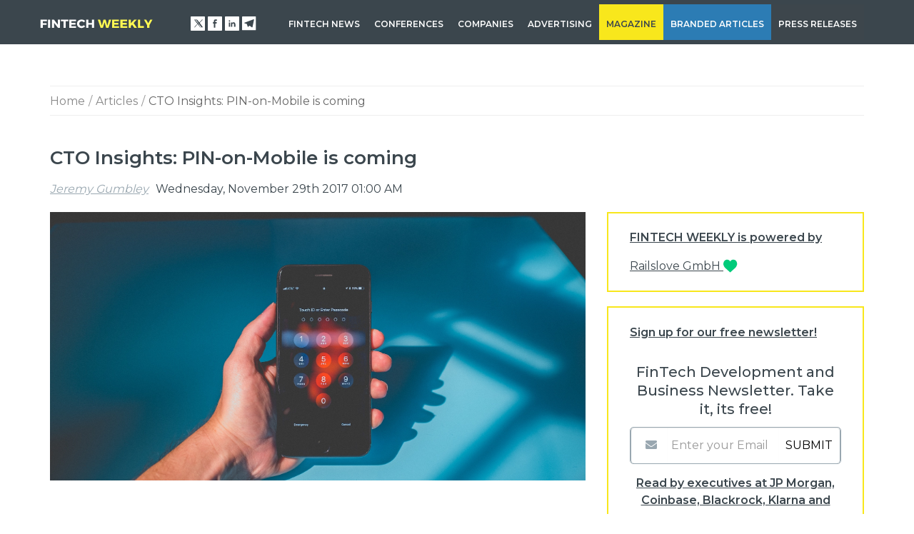

--- FILE ---
content_type: text/html; charset=utf-8
request_url: https://www.fintechweekly.com/magazine/articles/cto-insights-pin-on-mobile-is-coming
body_size: 13017
content:
<!DOCTYPE html>
<html class="no-js" lang="en">
<head>
<link rel="apple-touch-icon" type="image/x-icon" href="/assets/favicons/apple-icon-57x57-afaee297b8148e7107a2e89952c6028cf8cb386dc66bed1bbfd35faa0a567e10.png" sizes="57x57" />
<link rel="apple-touch-icon" type="image/x-icon" href="/assets/favicons/apple-icon-60x60-7f60fc8fb295e806e9b54f2d27b31ae68cfdad9efd1f549bce68849d85e611c5.png" sizes="60x60" />
<link rel="apple-touch-icon" type="image/x-icon" href="/assets/favicons/apple-icon-72x72-d34e4d6e1d56eb70aa56aa422561ba4feaa6c6d2720bfb118161624f3deb1f7e.png" sizes="72x72" />
<link rel="apple-touch-icon" type="image/x-icon" href="/assets/favicons/apple-icon-76x76-8ddbd3b0d349f44db5fbbbbbbeacd07187e8f466b8a548e5fe78c4d3c8bab815.png" sizes="76x76" />
<link rel="apple-touch-icon" type="image/x-icon" href="/assets/favicons/apple-icon-114x114-95eb43dbd10dde43edb49db9dc855d9b3889325663d6d8c55ab324c993889644.png" sizes="114x114" />
<link rel="apple-touch-icon" type="image/x-icon" href="/assets/favicons/apple-icon-120x120-914a29c9b0972c38064af5a9cbdb3ae3151792c8e8020b76098347710189fc0f.png" sizes="120x120" />
<link rel="apple-touch-icon" type="image/x-icon" href="/assets/favicons/apple-icon-144x144-3b7503fa7a41f27b99a7ca017bb77a38c021c84956cf2935eaf1e17481de87cc.png" sizes="144x144" />
<link rel="apple-touch-icon" type="image/x-icon" href="/assets/favicons/apple-icon-152x152-9f1b5cbd5248982d93b7d2d3ed9da0fc1c1a9eaea642bd09dfa1979a30ee740d.png" sizes="152x152" />
<link rel="apple-touch-icon" type="image/x-icon" href="/assets/favicons/apple-icon-180x180-2c6a86b1a8e3bbd82ea1d5d9b2228e0c103c2b92d0998b948d0cec7b5f233cd8.png" sizes="180x180" />
<link rel="icon" type="image/png" href="/assets/favicons/android-icon-192x192-75eff4ec4a55ba98513b3cb61f30c0959364677cb4ab05c73f69eb3d3f87b3bc.png" sizes="192x192" />
<link rel="icon" type="image/png" href="/assets/favicons/favicon-32x32-99753f474e03f2bc5385e87458de25c1b226b579a5db75b1c0a75671add4034d.png" sizes="32x32" />
<link rel="icon" type="image/png" href="/assets/favicons/favicon-96x96-461af95ba214dede415a1af63b96930496cec585c1b99c7663e69b1898983a59.png" sizes="96x96" />
<link rel="icon" type="image/png" href="/assets/favicons/favicon-16x16-2ba48d9ca2265371dd7272a3a8c9af177ed9361b35fc65439072b317cc8a4694.png" sizes="16x16" />
<link rel="shortcut icon" type="image/x-icon" href="/assets/favicons/ms-icon-144x144-3b7503fa7a41f27b99a7ca017bb77a38c021c84956cf2935eaf1e17481de87cc.png" name="msapplication-TileImage" />

<meta content="text/html;charset=utf-8" http-equi="Content-Type">
<meta content="width=device-width, initial-scale=1, user-scalable=yes" name="viewport">
<link href="/manifest.json" rel="manifest">
<meta content="#ffffff" name="msapplication-TileColor">
<meta content="#ffffff" name="theme-color">
<meta content="21B20243AFF5BFE554309CAEBB4795DF" name="msvalidate.01">
<!--[if IE]> <meta http-equiv='X-UA-Compatible' content='IE=edge' /> <![endif]-->

<link rel="alternate" type="application/rss+xml" title="Latest FinTech Magazine Articles" href="https://www.fintechweekly.com/magazine/articles.rss" />
<link rel="alternate" type="application/rss+xml" title="Latest FinTech News" href="https://www.fintechweekly.com/fintech-newsletter.rss" />
<link href="https://www.fintechweekly.com/magazine/articles/cto-insights-pin-on-mobile-is-coming" rel="canonical" />
<title>CTO Insights: PIN-on-Mobile is coming - FinTech Weekly</title>
<script async data-account="389246" data-user="368334" src="https://a.omappapi.com/app/js/api.min.js" type="text/javascript">
(function(d,u,ac){var s=d.createElement('script');s.type='text/javascript';s.src='https://a.omappapi.com/app/js/api.min.js';s.async=true;s.dataset.user=u;s.dataset.account=ac;d.getElementsByTagName('head')[0].appendChild(s);})(document,368334,389246);
</script>
<!-- Search engines -->
<meta content="fintech, development, newsletter, weekly, finance, business, solutions, news, banking, mobile, loans, crowdfunding" name="keywords">
<meta content="https://fintechweekly.s3.amazonaws.com/article/145/neonbrand-357940.jpg" name="image_src">
<meta content="https://plus.google.com/+Fintechweekly/" name="publisher">
<meta content="Imagine taking a regular smartphone and turning it into a payment acceptance device with a simple app download. That’s the utopian dream many companies are c..." name="description">
<!-- Google Plus -->
<meta content="FinTech Magazine Article" itemprop="name">
<meta content="Imagine taking a regular smartphone and turning it into a payment acceptance device with a simple app download. That’s the utopian dream many companies are c..." itemprop="description">
<meta content="https://fintechweekly.s3.amazonaws.com/article/145/neonbrand-357940.jpg" itemprop="image">
<!-- Twitter -->
<meta content="CTO Insights: PIN-on-Mobile is coming - FinTech Weekly" name="twitter:card">
<meta content="" name="twitter:site">
<meta content="CTO Insights: PIN-on-Mobile is coming - FinTech Weekly" name="twitter:title">
<meta content="Imagine taking a regular smartphone and turning it into a payment acceptance device with a simple app download. That’s the utopian dream many companies are c..." name="twitter:description">
<meta content="" name="twitter:creator">
<meta content="https://fintechweekly.s3.amazonaws.com/article/145/neonbrand-357940.jpg" name="twitter:image:src">
<!-- Open Graph General (Facebook & Pinterest) -->
<meta content="CTO Insights: PIN-on-Mobile is coming - FinTech Weekly" property="og:title">
<meta content="article" property="og:type">
<meta content="https://www.fintechweekly.com/magazine/articles/cto-insights-pin-on-mobile-is-coming" property="og:url">
<meta content="https://fintechweekly.s3.amazonaws.com/article/145/neonbrand-357940.jpg" property="og:image">
<meta content="Imagine taking a regular smartphone and turning it into a payment acceptance device with a simple app download. That’s the utopian dream many companies are c..." property="og:description">
<meta content="2017-11-29T01:00:00+01:00" property="article:published_time">
<meta content="2017-11-30 10:14:10 +0100" property="article:modified_time">
<meta content="POST /bank Hackathon Roadshow" property="article:section">
<meta content="fintech, development, newsletter, weekly, finance, business, solutions, news, banking, mobile, loans, crowdfunding" property="article:tag">
<meta content="FinTech Magazine Article" property="og:site_name">
<meta content="654324008" property="fb:admins">
<meta content="en_US" property="og:locale">


<meta name="csrf-param" content="authenticity_token" />
<meta name="csrf-token" content="NY8yAwIx82JwFDa3KjEvUeFnnRWwBpsve2mMmkkyEEjbHjlogpecKxc4Gsa5wwslcONFaJPe9fmLU7KTXhoOwA==" />
<link rel="stylesheet" media="screen" href="/assets/application-7241bda7cd5e28628ddfcb6afdb9119aa1eb258245dbbb9e29f6059aedd90e7e.css" />
<script src="/packs/js/application-a0d076aa0b9b08a8e13c.js"></script>
</head>
<body>
<!-- Matomo -->
<script>
  var _paq = window._paq = window._paq || [];
  /* tracker methods like "setCustomDimension" should be called before "trackPageView" */
  _paq.push(['trackPageView']);
  _paq.push(['enableLinkTracking']);
  (function() {
    var u="https://fintechweekly.matomo.cloud/";
    _paq.push(['setTrackerUrl', u+'matomo.php']);
    _paq.push(['setSiteId', '1']);
    var d=document, g=d.createElement('script'), s=d.getElementsByTagName('script')[0];
    g.async=true; g.src='https://cdn.matomo.cloud/fintechweekly.matomo.cloud/matomo.js'; s.parentNode.insertBefore(g,s);
  })();
</script>
<!-- End Matomo Code -->

<script src="https://www.google.com/jsapi"></script>
<div id="fb-root"></div>
<div id="app">
<header class="o-header">
<nav class="c-navbar c-navbar--main navbar navbar-default navbar-fixed-top">
<div class="container">
<div class="nav navbar-nav navbar-header">
<a class="navbar-brand" href="https://fintechweekly.com/" title="FinTech Weekly - Free weekly FinTech development and business newsletter">
<span class="sr-only">FinTech Weekly</span>
<img alt="FinTech Weekly" src="/assets/logo-adf427f742934ab6992a8e92a45b60b8200e5e5bed226b2742c95d9aa987aee7.svg" />
</a>
</div>
<button class="navbar-toggle collapsed" data-target="#ftw-navbar" data-toggle="collapse" type="button">
<span class="sr-only">Menu</span>
<span class="icon-bar"></span>
<span class="icon-bar"></span>
<span class="icon-bar"></span>
</button>
<div class="hidden-xs"><ul class="nav navbar-nav navbar-social">
<li>
<a href="https://x.com/fintech_weekly" rel="publisher" target="_blank">
<img class="c-icon-social" alt="FinTech Weekly X icon: FinTech Weekly on X" src="/assets/svg/icon_social_x-e99e3427f6174fc8dd19964f0336a2452b0ca4f4067aa78b39513f208f22ad00.svg" />
<span class="sr-only">FinTech Weekly on X</span>
</a>
</li>
<li>
<a href="https://www.facebook.com/fintechweekly" rel="publisher" target="_blank">
<img class="c-icon-social" alt="FinTech Weekly Facebook icon: FinTech Weekly on Facebook" src="/assets/svg/icon_social_facebook-77e3e07e15d53b4a2d042971e095b5ec9dc9b968e630a471243c9c584a760ad8.svg" />
<span class="sr-only">FinTech Weekly on Facebook</span>
</a>
</li>
<li>
<a href="https://www.linkedin.com/company/fintech-weekly" rel="publisher" target="_blank">
<img class="c-icon-social" alt="FinTech Weekly LinkedIn icon: FinTech Weekly on LinkedIn" src="/assets/svg/icon_social_linkedin-3f3f5dfdabb0ddbc7afa52db63c0de4ee60eeb792a9f7db5f6cc5923820cd094.svg" />
<span class="sr-only">FinTech Weekly on LinkedIn</span>
</a>
</li>
<li>
<a href="https://t.me/fintechweekly" rel="publisher" target="_blank">
<img class="c-icon-social" alt="FinTech Weekly Telegram icon: FinTech Weekly on Telegram" src="/assets/svg/icon_social_telegram-e85afaf0610818d6e02e4e640c2721ed877bfdd93e8594a29ff7da80fb7976a1.svg" />
<span class="sr-only">FinTech Weekly on Telegram</span>
</a>
</li>
</ul>
</div>
<div class="collapse navbar-collapse" id="ftw-navbar">
<ul class="nav navbar-nav navbar-right">
<div class="visible-xs"><ul class="nav navbar-nav navbar-social">
<li>
<a href="https://x.com/fintech_weekly" rel="publisher" target="_blank">
<img class="c-icon-social" alt="FinTech Weekly X icon: FinTech Weekly on X" src="/assets/svg/icon_social_x-e99e3427f6174fc8dd19964f0336a2452b0ca4f4067aa78b39513f208f22ad00.svg" />
<span class="sr-only">FinTech Weekly on X</span>
</a>
</li>
<li>
<a href="https://www.facebook.com/fintechweekly" rel="publisher" target="_blank">
<img class="c-icon-social" alt="FinTech Weekly Facebook icon: FinTech Weekly on Facebook" src="/assets/svg/icon_social_facebook-77e3e07e15d53b4a2d042971e095b5ec9dc9b968e630a471243c9c584a760ad8.svg" />
<span class="sr-only">FinTech Weekly on Facebook</span>
</a>
</li>
<li>
<a href="https://www.linkedin.com/company/fintech-weekly" rel="publisher" target="_blank">
<img class="c-icon-social" alt="FinTech Weekly LinkedIn icon: FinTech Weekly on LinkedIn" src="/assets/svg/icon_social_linkedin-3f3f5dfdabb0ddbc7afa52db63c0de4ee60eeb792a9f7db5f6cc5923820cd094.svg" />
<span class="sr-only">FinTech Weekly on LinkedIn</span>
</a>
</li>
<li>
<a href="https://t.me/fintechweekly" rel="publisher" target="_blank">
<img class="c-icon-social" alt="FinTech Weekly Telegram icon: FinTech Weekly on Telegram" src="/assets/svg/icon_social_telegram-e85afaf0610818d6e02e4e640c2721ed877bfdd93e8594a29ff7da80fb7976a1.svg" />
<span class="sr-only">FinTech Weekly on Telegram</span>
</a>
</li>
</ul>
</div>
<li class="">
<a href="https://fintechweekly.com/news">FinTech News</a>
</li>
<li class="">
<a href="https://fintechweekly.com/fintech-conferences">Conferences</a>
</li>
<li class="">
<a href="https://fintechweekly.com/fintech-companies">Companies</a>
</li>
<li class="">
<a href="https://partnerships.fintechweekly.com">Advertising</a>
</li>
<li class="yellow-tab">
<a href="https://fintechweekly.com/magazine">Magazine</a>
</li>
<li class="blue-tab">
<a href="/branded-articles">Branded Articles</a>
</li>
<li class="no-color-tab">
<a href="/press-releases">Press Releases</a>
</li>
</ul>
</div>
</div>
</nav>
</header>


<div class="o-section--main"><script type="application/ld+json">{"@context":"https://schema.org","@type":"NewsArticle","headline":"CTO Insights: PIN-on-Mobile is coming","mainEntityOfPage":{"@type":"WebPage","@id":"https://www.fintechweekly.com/magazine/articles/cto-insights-pin-on-mobile-is-coming"},"datePublished":"2017-11-29T01:00:00+01:00","dateModified":"2017-11-30T10:14:10+01:00","author":{"@type":"Person","name":"Jeremy Gumbley","url":""},"description":"**Imagine taking a regular smartphone and turning it into a payment acceptance device with a simple app download. That’s the utopian dream many companies are chasing today and it could bring huge benefits to the payments ecosystem, merchants and consumers as card and mobile payments continue to g...","image":{"@type":"ImageObject","url":"https://fintechweekly.s3.amazonaws.com/article/145/neonbrand-357940.jpg"},"publisher":{"@type":"Organization","name":"FinTech Weekly","url":"https://www.fintechweekly.com","logo":{"@type":"ImageObject","url":"https://www.fintechweekly.com/assets/logo.svg"}}}</script>
<section class="o-section o-section-article">
<div class="container" itemscope itemtype="https://schema.org/NewsArticle">
<div itemprop="publisher" itemscope itemtype="https://schema.org/Organization" style="display:none">
<meta content="FinTech Weekly" itemprop="name">
<link href="https://www.fintechweekly.com" itemprop="url">
<div itemprop="logo" itemscope itemtype="https://schema.org/ImageObject">
<meta content="https://www.fintechweekly.com/assets/logo.svg" itemprop="url">
</div>
</div>
<link href="https://www.fintechweekly.com/magazine/articles/cto-insights-pin-on-mobile-is-coming" itemprop="mainEntityOfPage">
<div class="nav-controls">
<nav aria-label="Breadcrumb" class="breadcrumbs">
<ol itemscope itemtype="https://schema.org/BreadcrumbList">
<li itemprop="itemListElement" itemscope itemtype="https://schema.org/ListItem">
<a href="/" itemprop="item">
<span itemprop="name">Home</span>
</a>
<meta content="1" itemprop="position">
</li>
<li itemprop="itemListElement" itemscope itemtype="https://schema.org/ListItem">
<a href="/magazine/articles" itemprop="item">
<span itemprop="name">Articles</span>
</a>
<meta content="2" itemprop="position">
</li>
<li itemprop="itemListElement" itemscope itemtype="https://schema.org/ListItem">
<span itemprop="name">CTO Insights: PIN-on-Mobile is coming</span>
<meta content="3" itemprop="position">
</li>
</ol>
</nav>
</div>
<div class="row">
<div class="col-md-8">

</div>
</div>
<div class="row">
<div class="col-md-8">
<h1 itemprop="headline">CTO Insights: PIN-on-Mobile is coming</h1>
<p>
<a class="author" href="" itemprop="author" itemscope itemtype="https://schema.org/Person">
<span itemprop="name">Jeremy Gumbley</span>
<meta content="" itemprop="url">
</a>
<time datetime="2017-11-29T01:00:00+01:00" itemprop="datePublished">
Wednesday, November 29th 2017 01:00 AM
</time>
<meta content="2017-11-30T10:14:10+01:00" itemprop="dateModified">
</p>
</div>
</div>
<div class="row">
<div class="col-md-8">
<div class="article-image" itemprop="image" itemscope itemtype="https://schema.org/ImageObject">
<img class="article_header_img" alt="CTO Insights: PIN-on-Mobile is coming" src="https://fintechweekly.s3.amazonaws.com/article/145/neonbrand-357940.jpg" />
<meta content="https://fintechweekly.s3.amazonaws.com/article/145/neonbrand-357940.jpg" itemprop="url">
</div>
<br>
<p class="summary" itemprop="description"><p><strong>Imagine taking a regular smartphone and turning it into a payment acceptance device with a simple app download. That’s the utopian dream many companies are chasing today and it could bring huge benefits to the payments ecosystem, merchants and consumers as card and mobile payments continue to grow.</strong></p>
</p>
<div class="body" itemprop="articleBody"><p>For small transactions, accepting a payment could work in much the same way as traditional terminals do for contactless card or mobile payments; using the RF/NFC rails with no need for an additional PIN pad or external device. For larger transactions, the security of the transaction needs to be strengthened by enabling PIN entry on the mobile device itself. This is commonly known as PIN-on-Mobile or PoM, as Visa and Mastercard have referred to it, or as PIN-on-Glass.</p>

<h3>Targeting Micro Merchants</h3>

<p>Historically, if you look at the micro merchant space where people are doing a few transactions a week or even month, they don’t want to spend a few thousand dollars on a full-blown POS or a few hundred dollars on a payment terminal but <a href="https://www.creditcall.com/ceo-insights-sme-retailers-being-neglected-when-it-comes-to-next-gen-payment?utm_source=iseepr">accepting cards is increasingly important to maximise sales</a>.</p>

<p>This makes micro merchants the ideal candidates for turning a regular mobile phone into a payment device. They deal primarily in cash so getting them to accept payments would open a new market to the card issuers. Additionally, micro merchants tend to process low-value purchases which typically have a low amount of fraud. When you also consider that as of April this year there are already 108.4m contactless cards in circulation in the UK alone it’s no wonder the card issuers see this as a significant opportunity.</p>

<h3>Card Issuers Seek to Defend Territory</h3>

<p>For further evidence of this opportunity, we can note how Visa and Mastercard have relaxed their stance on PIN standards, which have historically progressed hand-in-hand with PCI PTS (PIN transaction security) — an onerous, heavy-weight, albeit important, security standard. The brands have always deemed PIN security important and there was a time when the notion of accepting a PIN on a consumer mobile phone would have been difficult to talk about, let alone get approved.</p>

<p>It’s possible that some of this willingness to evolve is being driven by the Asian market, where we see alternative and unique payment methods being adopted and becoming very popular. With the widescale adoption of mobile phones, and the use of NFC and QR codes for payments, the card brands most likely see a threat to their business model and, in a defensive move against potential disruptors, are wisely embracing the spirit of mobile.</p>

<h3>Obstacles to PIN-on-Mobile</h3>

<p>Let’s start with the technology, one of the biggest (and most obvious) challenges with mobile devices is that they’re insecure. iPhones and Android phones can be jailbroken/rooted. How can we make these devices secure or be confident enough that a consumer device can accept PIN entry?</p>

<p>Companies are working on a wide range of ideas and the winning formula will likely combine numerous layered security measures to limit the attack surface as much as possible. For instance, scrambling the numbers on a screen’s PIN pad makes it more difficult for malware to understand what tap on the screen corresponds to what number. This, combined with measures like point to point encryption and utilising the hardware security already present in many devices will also be key. We also see the success to payment tokenisation for mobile payments being extended to cards as this would negate the effect of any malware on the device, rendering any data captured useless to fraudsters.</p>

<p>Additionally, the industry is still waiting for data from trials that will reveal how customers perceive this change. We can invent all the technology we like, but if consumers don’t feel safe, don’t know how to use it, or it’s too radical, the project will end before it begins.</p>

<p>Finally, such a move can be frightening to the companies involved. Encouraging shoppers to enter sensitive information on standard consumer devices may have huge benefits, but the first time someone compromises it, it’s going to be toxic news that will harm reputations.</p>

<h3>So, what’s next?</h3>

<p>Fundamentally, close collaboration is essential to the successful future of this technology. We need to look very closely at the data from the trials in Australia, Poland and the UK to identify the best route forward, the potential security challenges and consumer attitudes. Larger trials can then follow. It is important to remember though that this technology will be subject to all manner of attacks, both ethical and otherwise. So, it is important that the industry learns from each of these and adapts quickly.</p>

<p>Beyond the business opportunity, though, we’re all consumers ourselves and this shift is just another example of the continuous evolution of the payment technology industry. We can all appreciate improved ease of use and new functionality that enhances our daily lives. PIN-on-Mobile is poised to do both, we as an industry just need to get it right.</p>

<p><em>Interested to learn more? Check out Credticall CEO’s thoughts on <a href="https://www.creditcall.com/ceo-insights-sme-retailers-being-neglected-when-it-comes-to-next-gen-payment?utm_source=iseepr">next-gen retail payments</a> and join the discussion @Creditcall.</em></p>
</div>

<ul class="rrssb-buttons clearfix">
<li class="rrssb-email">
<a href="/cdn-cgi/l/email-protection#[base64]">
<span class="rrssb-icon">
<svg height="28" viewbox="0 0 28 28" width="28" xmlns="http://www.w3.org/2000/svg">
<path d="M20.11 26.147c-2.335 1.05-4.36 1.4-7.124 1.4C6.524 27.548.84 22.916.84 15.284.84 7.343 6.602.45 15.4.45c6.854 0 11.8 4.7 11.8 11.252 0 5.684-3.193 9.265-7.398 9.3-1.83 0-3.153-.934-3.347-2.997h-.077c-1.208 1.986-2.96 2.997-5.023 2.997-2.532 0-4.36-1.868-4.36-5.062 0-4.75 3.503-9.07 9.11-9.07 1.713 0 3.7.4 4.6.972l-1.17 7.203c-.387 2.298-.115 3.3 1 3.4 1.674 0 3.774-2.102 3.774-6.58 0-5.06-3.27-8.994-9.304-8.994C9.05 2.87 3.83 7.545 3.83 14.97c0 6.5 4.2 10.2 10 10.202 1.987 0 4.09-.43 5.647-1.245l.634 2.22zM16.647 10.1c-.31-.078-.7-.155-1.207-.155-2.572 0-4.596 2.53-4.596 5.53 0 1.5.7 2.4 1.9 2.4 1.44 0 2.96-1.83 3.31-4.088l.592-3.72z"></path>
</svg>
</span>
<span class="rrssb-text">email</span>
</a>
</li>
<li class="rrssb-facebook">
<a class="popup" href="https://www.facebook.com/sharer/sharer.php?u=https://www.fintechweekly.com/magazine/articles/cto-insights-pin-on-mobile-is-coming&amp;text=CTO Insights: PIN-on-Mobile is coming">
<span class="rrssb-icon">
<svg height="29" preserveaspectratio="xMidYMid" viewbox="0 0 29 29" width="29" xmlns="http://www.w3.org/2000/svg">
<path class="cls-2" d="M26.4 0H2.6C1.714 0 0 1.715 0 2.6v23.8c0 .884 1.715 2.6 2.6 2.6h12.393V17.988h-3.996v-3.98h3.997v-3.062c0-3.746 2.835-5.97 6.177-5.97 1.6 0 2.444.173 2.845.226v3.792H21.18c-1.817 0-2.156.9-2.156 2.168v2.847h5.045l-.66 3.978h-4.386V29H26.4c.884 0 2.6-1.716 2.6-2.6V2.6c0-.885-1.716-2.6-2.6-2.6z" fill-rule="evenodd"></path>
</svg>
</span>
<span class="rrssb-text">facebook</span>
</a>
</li>
<li class="rrssb-twitter">
<a class="popup" href="https://twitter.com/intent/tweet?text=CTO Insights: PIN-on-Mobile is coming https://www.fintechweekly.com/magazine/articles/cto-insights-pin-on-mobile-is-coming via @fintech_weekly">
<span class="rrssb-icon">
<svg height="28" viewbox="0 0 28 28" width="28" xmlns="http://www.w3.org/2000/svg">
<path d="M24.253 8.756C24.69 17.08 18.297 24.182 9.97 24.62c-3.122.162-6.22-.646-8.86-2.32 2.702.18 5.375-.648 7.507-2.32-2.072-.248-3.818-1.662-4.49-3.64.802.13 1.62.077 2.4-.154-2.482-.466-4.312-2.586-4.412-5.11.688.276 1.426.408 2.168.387-2.135-1.65-2.73-4.62-1.394-6.965C5.574 7.816 9.54 9.84 13.802 10.07c-.842-2.738.694-5.64 3.434-6.48 2.018-.624 4.212.043 5.546 1.682 1.186-.213 2.318-.662 3.33-1.317-.386 1.256-1.248 2.312-2.4 2.942 1.048-.106 2.07-.394 3.02-.85-.458 1.182-1.343 2.15-2.48 2.71z"></path>
</svg>
</span>
<span class="rrssb-text">twitter</span>
</a>
</li>
</ul>

</div>
<div class="col-md-4">
<div class="o-section o-section-sidebar">
<div class="panel-article-sidebar">
<h5>FINTECH WEEKLY is powered by</h5>

<p><a href="https://www.railslove.com/?locale=en-US" target="_blank" title="Railslove website">Railslove GmbH </a>
<span style="position: relative; top: 5px">
  <svg version="1.1" xmlns="http://www.w3.org/2000/svg" viewBox="0 0 54 54" width="20" height="20">
  <path style='fill:#00CB7A' d="M51.911,16.242C51.152,7.888,45.239,1.827,37.839,1.827c-4.93,0-9.444,2.653-11.984,6.905
    c-2.517-4.307-6.846-6.906-11.697-6.906c-7.399,0-13.313,6.061-14.071,14.415c-0.06,0.369-0.306,2.311,0.442,5.478
    c1.078,4.568,3.568,8.723,7.199,12.013l18.115,16.439l18.426-16.438c3.631-3.291,6.121-7.445,7.199-12.014
    C52.216,18.553,51.97,16.611,51.911,16.242z"/>
  </svg>
</span></p>

</div>
<div class="panel-article-sidebar">
<h5>Sign up for our free newsletter!</h5>
<form class="c-form c-form--inline c-form--mailchimp" action="https://www.fintechweekly.com/signups/new" accept-charset="UTF-8" method="get"><input name="utf8" type="hidden" value="&#x2713;" /><h4>FinTech Development and Business Newsletter. Take it, its free!</h4>
<div class="form-group">
<input value="signup_magazine" type="hidden" name="signups[source_page]" id="signups_source_page" />
<div class="input-group mail-input-group">
<span class="input-group-addon">
<i class="fa fa-envelope"></i>
</span>
<input placeholder="Enter your Email" class="form-control input-lg" type="email" name="signups[email]" id="signups_email" />
<div class="input-group-btn">
<button name="button" type="submit" class="btn btn-secondary btn-lg">SUBMIT
</button></div>
</div>
</div>
<h5>Read by executives at JP Morgan, Coinbase, Blackrock, Klarna and more</h5>
</form>
<p>Every week we curate significant and impactful stories from the global FinTech Communities - Get our weekly News and Event update</p>
</div>
<div class="panel-article-sidebar">
<h5>Explore Tags</h5>
<p class="small">
<a target="_blank" href="https://www.fintechweekly.com/tags/business">Business</a>
</p>
<p class="small">
<a target="_blank" href="https://www.fintechweekly.com/tags/fintech">FinTech</a>
</p>
<p class="small">
<a target="_blank" href="https://www.fintechweekly.com/tags/artificial-intelligence">Artificial Intelligence</a>
</p>
<p class="small">
<a target="_blank" href="https://www.fintechweekly.com/tags/jobs">Jobs</a>
</p>
<p class="small">
<a target="_blank" href="https://www.fintechweekly.com/tags/banking">Banking</a>
</p>
<p class="small">
<a target="_blank" href="https://www.fintechweekly.com/tags/cryptocurrency">Cryptocurrency</a>
</p>
<p class="small">
<a target="_blank" href="https://www.fintechweekly.com/tags/regulation">Regulation</a>
</p>
<p class="small">
<a target="_blank" href="https://www.fintechweekly.com/tags/investments">Investments</a>
</p>
<p class="small">
<a target="_blank" href="https://www.fintechweekly.com/tags/blockchain">Blockchain</a>
</p>
<p class="small">
<a target="_blank" href="https://www.fintechweekly.com/tags/opinions">Opinions</a>
</p>
<p class="small">
<a target="_blank" href="https://www.fintechweekly.com/tags/security">Security</a>
</p>
<p class="small">
<a target="_blank" href="https://www.fintechweekly.com/tags/crypto-1">Crypto</a>
</p>
<p class="small">
<a target="_blank" href="https://www.fintechweekly.com/tags/sustainable-finance">Sustainable Finance</a>
</p>
<p class="small">
<a target="_blank" href="https://www.fintechweekly.com/tags/events">Events</a>
</p>
<p class="small">
<a target="_blank" href="https://www.fintechweekly.com/tags/russia-ukraine-conflict">Politics</a>
</p>
<p class="small">
<a target="_blank" href="https://www.fintechweekly.com/tags/nft">NFT</a>
</p>
<p class="small">
<a target="_blank" href="https://www.fintechweekly.com/tags/payments">Payments</a>
</p>
<p class="small">
<a target="_blank" href="https://www.fintechweekly.com/tags/future-of-work">Future of Work</a>
</p>
<p class="small">
<a target="_blank" href="https://www.fintechweekly.com/tags/bitcoin">Bitcoin</a>
</p>
<p class="small">
<a target="_blank" href="https://www.fintechweekly.com/tags/web-3-0">Web 3.0</a>
</p>
</div>
<div class="panel-article-sidebar">
<h5>Recent News</h5>
<div class="sidebar-article">
<h3>
<a target="_blank" href="/magazine/articles/regulation-of-the-crypto-market-the-darknet-of-the-stock-exchange-lightens-up">Regulation of the crypto market: The darknet of the stock exchange lightens up</a>
</h3>
<p class="small">IDnow</p>
<img alt="Regulation of the crypto market: The darknet of the stock exchange lightens up" src="https://fintechweekly.s3.amazonaws.com/article/169/andrew-ruiz-5578-unsplash.jpg" />
<p>
  <span>From hype to crash – in light of the most recent exchange rate developments of Bitcoin, Ethereum, Ripple &amp;amp; Co.,...</span>
  <a href="https://www.fintechweekly.com/magazine/articles/regulation-of-the-crypto-market-the-darknet-of-the-stock-exchange-lightens-up">Full Article</a>
</p>
</div>
<div class="sidebar-article">
<h3>
<a target="_blank" href="/magazine/articles/cred-access-erupee">India&#39;s Digital Rupee Gains Momentum with Fintech Integration</a>
</h3>
<p class="small">Rosalia Mazza</p>
<img alt="India&#39;s Digital Rupee Gains Momentum with Fintech Integration" src="https://fintechweekly.s3.amazonaws.com/article/388/Cred___e-rupee-min.png" />
<p>
  <span>India&#39;s Digital Rupee, introduced by the Reserve Bank of India (RBI) in December 2022, gains momentum. Cred has become the...</span>
  <a href="https://www.fintechweekly.com/magazine/articles/cred-access-erupee">Full Article</a>
</p>
</div>
<div class="sidebar-article">
<h3>
<a target="_blank" href="/magazine/articles/fintech-outsourcing-colombia-the-preferred-nearshore-bpo-destination-for-digital-innovators-and-disruptors">Fintech Outsourcing Colombia: The Preferred Nearshore BPO Destination for Digital Innovators and Disruptors</a>
</h3>
<p class="small"></p>
<img alt="Fintech Outsourcing Colombia: The Preferred Nearshore BPO Destination for Digital Innovators and Disruptors" src="https://fintechweekly.s3.amazonaws.com/article/355/Templatemaster_Article_Images_MARA_12_.png" />
<p>
  <span>In the relentless pursuit of innovation within the financial technology sector, companies are constantly on the lookout for strategic edges...</span>
  <a href="https://www.fintechweekly.com/magazine/articles/fintech-outsourcing-colombia-the-preferred-nearshore-bpo-destination-for-digital-innovators-and-disruptors">Full Article</a>
</p>
</div>
<div class="sidebar-article">
<h3>
<a target="_blank" href="/magazine/articles/the-rise-of-fintech-transforming-financial-services-and-the-role-of-finance-professionals">The Rise of Fintech: Transforming Financial  Services and the Role of Finance Professionals</a>
</h3>
<p class="small">Ahmed Amjad</p>
<img alt="The Rise of Fintech: Transforming Financial  Services and the Role of Finance Professionals" src="https://fintechweekly.s3.amazonaws.com/article/372/Templatemaster_Article_Images_MARA_35_.png" />
<p>
  <span>Financial technology is swiftly moving forward and significantly disrupting the traditional  financial services panorama. From the very beginning, FinTech has...</span>
  <a href="https://www.fintechweekly.com/magazine/articles/the-rise-of-fintech-transforming-financial-services-and-the-role-of-finance-professionals">Full Article</a>
</p>
</div>
<div class="sidebar-article">
<h3>
<a target="_blank" href="/magazine/articles/openai-notifies-users-mixpanel-security-incident-2025">OpenAI Reports Data Exposure After Mixpanel Security Incident</a>
</h3>
<p class="small">Rosalia Mazza</p>
<img alt="OpenAI Reports Data Exposure After Mixpanel Security Incident" src="https://fintechweekly.s3.amazonaws.com/article/932/OpenAI_Reports_Data_Exposure_After_Mixpanel_Security_Incident.png" />
<p>
  <span>OpenAI has disclosed a security incident involving Mixpanel that exposed limited customer-identifiable analytics data from API accounts. No chats, API...</span>
  <a href="https://www.fintechweekly.com/magazine/articles/openai-notifies-users-mixpanel-security-incident-2025">Full Article</a>
</p>
</div>
</div>
<div class="panel-article-sidebar">
<h5>Next Conferences</h5>
<div class="sidebar-article">
<h3>
<a href="/fintech-conferences/european-blockchain-convention-1764340909" target="_blank">
  <span class="bold" itemprop="name">European Blockchain Convention</span>
</a>
</h3>
<p class="small"></p>

<p>
  <span>Institutional-focused digital assets event featuring 2 stages with 50+ sessions, 1:1 meetings program, VIP night, and networking with fund managers,...</span>
  <a href="https://www.fintechweekly.com/fintech-conferences/european-blockchain-convention-1764340909">Read More</a>
</p>
</div>
<div class="sidebar-article">
<h3>
<a href="/fintech-conferences/consensus-miami-2026" target="_blank">
  <span class="bold" itemprop="name">Consensus Miami 2026</span>
</a>
</h3>
<p class="small">May 5th, 2026</p>

<p>
  <span>Consensus by CoinDesk is the world&#39;s longest running and most influential gathering for the crypto, blockchain, and AI industries, welcoming...</span>
  <a href="https://www.fintechweekly.com/fintech-conferences/consensus-miami-2026">Read More</a>
</p>
</div>
<div class="sidebar-article">
<h3>
<a href="/fintech-conferences/finovateeurope-2026" target="_blank">
  <span class="bold" itemprop="name">
    FinovateEurope 2026
    
  </span>
</a>
</h3>
<p class="small">February 10th, 2026</p>

<p>
  <span>FinovateEurope 2026 returns to London on February 10-11 at the InterContinental O2, bringing together 1,000+ decision-makers including 600+ C-suite executives,...</span>
  <a href="https://www.fintechweekly.com/fintech-conferences/finovateeurope-2026">Read More</a>
</p>
</div>
<div class="sidebar-article">
<h3>
<a href="/fintech-conferences/token2049-1764340746" target="_blank">
  <span class="bold" itemprop="name">TOKEN2049</span>
</a>
</h3>
<p class="small">April 29th, 2026</p>

<p>
  <span>Premier crypto event featuring a festival-like atmosphere at the majestic Madinat Jumeirah. Expects 15,000 attendees from 4,000+ companies and 160+...</span>
  <a href="https://www.fintechweekly.com/fintech-conferences/token2049-1764340746">Read More</a>
</p>
</div>
<div class="sidebar-article">
<h3>
<a href="/fintech-conferences/blockchain-life" target="_blank">
  <span class="bold" itemprop="name">Blockchain Life</span>
</a>
</h3>
<p class="small">December 1st, 2026</p>

<p>
  <span>The world&#39;s leading blockchain, crypto, and Web3 forum bringing together crypto whales, industry leaders, and innovators. Features multiple stages, extensive...</span>
  <a href="https://www.fintechweekly.com/fintech-conferences/blockchain-life">Read More</a>
</p>
</div>
</div>
<!-- = Ezoic - bottom_of_page landingpage - bottom_of_page -->
<div id="ezoic-pub-ad-placeholder-107"></div>
<div class="panel-article-sidebar">
<h5>Explore Meetups</h5>
<div class="sidebar-article">
<h3>
<a href="/fintech-meetups/fintech-meetup-europe-tallinn" target="_blank">
  <span class="bold" itemprop="name">FinTech Meetup Europe - Tallinn</span>
</a>
</h3>
<img alt="FinTech Meetup Europe - Tallinn" src="https://fintechweekly.s3.amazonaws.com/meetup/51/600_504749962.jpeg" />
<p>
  <span>Hello Tallinn-FinTech Fans! Let’s start uniting FinTech Founders, Corporates, Developers, and VCs across Europe to share, build and collaborate. The...</span>
  <a href="https://www.fintechweekly.com/fintech-meetups/fintech-meetup-europe-tallinn">Read More</a>
</p>
</div>
<div class="sidebar-article">
<h3>
<a href="/fintech-meetups/hyperledger-argentina" target="_blank">
  <span class="bold" itemprop="name">Hyperledger Argentina</span>
</a>
</h3>
<img alt="Hyperledger Argentina" src="https://fintechweekly.s3.amazonaws.com/meetup/53/600_499955287.jpeg" />
<p>
  <span>The Hyperledger Foundation is an open source collaborative effort hosted by the Linux Foundation and created to advance cross-industry blockchain...</span>
  <a href="https://www.fintechweekly.com/fintech-meetups/hyperledger-argentina">Read More</a>
</p>
</div>
<div class="sidebar-article">
<h3>
<a href="/fintech-meetups/fintech-meetup-europe-lisbon-1658257290" target="_blank">
  <span class="bold" itemprop="name">FinTech Meetup Europe - Lisbon</span>
</a>
</h3>
<img alt="FinTech Meetup Europe - Lisbon" src="https://fintechweekly.s3.amazonaws.com/meetup/42/highres_504749888.jpg" />
<p>
  <span>Hello Lisbon-FinTech Fans! Let’s start uniting FinTech Founders, Corporates, Developers, and VCs across Europe to share, build and collaborate. The...</span>
  <a href="https://www.fintechweekly.com/fintech-meetups/fintech-meetup-europe-lisbon-1658257290">Read More</a>
</p>
</div>
<div class="sidebar-article">
<h3>
<a href="/fintech-meetups/fintech-meetup-europe-frankfurt" target="_blank">
  <span class="bold" itemprop="name">FinTech Meetup Europe - Frankfurt</span>
</a>
</h3>
<img alt="FinTech Meetup Europe - Frankfurt" src="https://fintechweekly.s3.amazonaws.com/meetup/52/600_504749890.jpeg" />
<p>
  <span>Hello Frankfurt-FinTech Fans! Let’s start uniting FinTech Founders, Corporates, Developers, and VCs across Europe to share, build and collaborate. The...</span>
  <a href="https://www.fintechweekly.com/fintech-meetups/fintech-meetup-europe-frankfurt">Read More</a>
</p>
</div>
<div class="sidebar-article">
<h3>
<a href="/fintech-meetups/citi-accelerator-tlv" target="_blank">
  <span class="bold" itemprop="name">Citi Accelerator TLV</span>
</a>
</h3>
<img alt="Citi Accelerator TLV" src="https://fintechweekly.s3.amazonaws.com/meetup/19/citi.jpeg" />
<p>
  <span>Come meet like -minded people who are interested in Fintech, have a startup, or are looking for their next idea,...</span>
  <a href="https://www.fintechweekly.com/fintech-meetups/citi-accelerator-tlv">Read More</a>
</p>
</div>
</div>

</div>
<div class="o-section o-section-sidebar">
<!-- = Ezoic - bottom_of_page landingpage - bottom_of_page -->
<div id="ezoic-pub-ad-placeholder-104"></div>
</div>
</div>
</div>
</div>
</section>
</div>
<footer class="o-footer">
<div class="container">
<section class="o-footer__faq" itemscope itemtype="https://schema.org/FAQPage">
<h3 class="o-footer__faq-title">Frequently Asked Questions</h3>
<div class="row">
<div class="col-md-6">
<div class="faq-item" itemprop="mainEntity" itemscope itemtype="https://schema.org/Question">
<h4 class="faq-question" itemprop="name">What is FinTech Weekly?</h4>
<div class="faq-answer" itemprop="acceptedAnswer" itemscope itemtype="https://schema.org/Answer">
<p itemprop="text">FinTech Weekly is a curated news platform and newsletter covering financial technology, digital banking, blockchain, cryptocurrency, and AI in finance. Read by executives at JP Morgan, Coinbase, Blackrock, Klarna, and more.</p>
</div>
</div>
<div class="faq-item" itemprop="mainEntity" itemscope itemtype="https://schema.org/Question">
<h4 class="faq-question" itemprop="name">How often is FinTech Weekly published?</h4>
<div class="faq-answer" itemprop="acceptedAnswer" itemscope itemtype="https://schema.org/Answer">
<p itemprop="text">Our newsletter is sent every Tuesday and Thursday, with occasional special editions in between. Our news section is updated daily with breaking fintech developments and in-depth articles.</p>
</div>
</div>
<div class="faq-item" itemprop="mainEntity" itemscope itemtype="https://schema.org/Question">
<h4 class="faq-question" itemprop="name">Is FinTech Weekly free?</h4>
<div class="faq-answer" itemprop="acceptedAnswer" itemscope itemtype="https://schema.org/Answer">
<p itemprop="text">Yes, our newsletter and all news content are completely free. We also offer advertising and branded content opportunities for businesses.</p>
</div>
</div>
</div>
<div class="col-md-6">
<div class="faq-item" itemprop="mainEntity" itemscope itemtype="https://schema.org/Question">
<h4 class="faq-question" itemprop="name">Who reads FinTech Weekly?</h4>
<div class="faq-answer" itemprop="acceptedAnswer" itemscope itemtype="https://schema.org/Answer">
<p itemprop="text">Our audience includes fintech executives, investors, startup founders, financial analysts, developers, and industry professionals across Europe, North America, and Asia.</p>
</div>
</div>
<div class="faq-item" itemprop="mainEntity" itemscope itemtype="https://schema.org/Question">
<h4 class="faq-question" itemprop="name">How can FinTech Weekly help my business?</h4>
<div class="faq-answer" itemprop="acceptedAnswer" itemscope itemtype="https://schema.org/Answer">
<p itemprop="text">We offer conference listings, company directory features, branded articles, press release distribution, and newsletter advertising to reach decision-makers in the fintech industry.</p>
</div>
</div>
<div class="faq-item" itemprop="mainEntity" itemscope itemtype="https://schema.org/Question">
<h4 class="faq-question" itemprop="name">What is FinTech?</h4>
<div class="faq-answer" itemprop="acceptedAnswer" itemscope itemtype="https://schema.org/Answer">
<p itemprop="text">FinTech (Financial Technology) refers to technology-enabled innovation in financial services, including digital payments, mobile banking, blockchain, cryptocurrency, robo-advisors, and insurtech solutions.</p>
</div>
</div>
</div>
</div>
</section>
<div class="row">
<div class="col-sm-3">
<ul class="c-nav c-nav--inline">
<li class="c-nav__item">
<a href="https://fintechweekly.com/fintech-newsletter">FinTech Newsletter</a>
</li>
<li class="c-nav__item">
<a href="https://fintechweekly.com/fintech-conferences">FinTech Conferences</a>
</li>
<li class="c-nav__item">
<a href="https://fintechweekly.com/fintech-companies">FinTech Companies</a>
</li>
<li class="c-nav__item">
<a href="https://fintechweekly.com/about-fintech-weekly">About FinTech Weekly News</a>
</li>
<li class="c-nav__item">
<a href="https://fintechweekly.com/about-fintech-weekly-magazine">About FinTech Weekly Magazine</a>
</li>
</ul>
</div>
<div class="col-sm-3">
<ul class="c-nav c-nav--inline">
<li class="c-nav__item">
<a href="https://fintechweekly.com/api-definition">API Definition</a>
</li>
<li class="c-nav__item">
<a href="https://fintechweekly.com/bigdata-definition">Big Data Definition</a>
</li>
<li class="c-nav__item">
<a href="https://fintechweekly.com/blockchain-definition">Blockchain Definition</a>
</li>
<li class="c-nav__item">
<a href="https://fintechweekly.com/challenger-bank-definition">Challenger Bank Definition</a>
</li>
<li class="c-nav__item">
<a href="https://fintechweekly.com/disruption-definition">Disruption Definition</a>
</li>
<li class="c-nav__item">
<a href="https://fintechweekly.com/fintech-definition">Fintech Definition</a>
</li>
<li class="c-nav__item">
<a href="https://fintechweekly.com/ico-definition">ICO Definition</a>
</li>
<li class="c-nav__item">
<a href="https://fintechweekly.com/insuretech-definition">InsureTech Definition</a>
</li>
<li class="c-nav__item">
<a href="https://fintechweekly.com/miner-definition">Miner Definition</a>
</li>
<li class="c-nav__item">
<a href="https://fintechweekly.com/psd2-definition">PSD2 Definition</a>
</li>
<li class="c-nav__item">
<a href="https://fintechweekly.com/retail-banking-definition">Retail Banking Definition</a>
</li>
<li class="c-nav__item">
<a href="https://fintechweekly.com/robo-advisor-definition">Robo Advisor Definition</a>
</li>
<li class="c-nav__item">
<a href="https://fintechweekly.com/glossary">Glossary</a>
</li>
</ul>
</div>
<div class="col-sm-3">
<ul class="c-nav c-nav--inline">
<li class="c-nav__item">
<a href="https://fintechweekly.com/fintech-newsletter/shareholders-platform-users-issue-608">Shareholders = Platform Users - Issue #608</a>
</li>
<li class="c-nav__item">
<a href="https://fintechweekly.com/fintech-newsletter/testing-before-scaling-issue-607">Testing Before Scaling - Issue #607</a>
</li>
<li class="c-nav__item">
<a href="https://fintechweekly.com/fintech-newsletter/a-visionary-enters-the-room-issue-606">A Visionary Enters the Room - Issue #606</a>
</li>
<li class="c-nav__item">
<a href="https://fintechweekly.com/fintech-newsletter/when-politics-reenters-the-market-equation-issue-605">When Politics Reenters the Market Equation - Issue #605</a>
</li>
</ul>
</div>
<div class="col-sm-3">
<ul class="c-nav c-nav--inline">
<li class="c-nav__item">
<a href="/cdn-cgi/l/email-protection#e688839195a6808f889283858e9183838d8a9fc885898b">Contact us</a>
</li>
<li class="c-nav__item">
<a href="https://fintechweekly.com/partners">Partners</a>
</li>
<li class="c-nav__item">
<a href="https://fintechweekly.com/team">Team</a>
</li>
<li class="c-nav__item">
<a data-target="#o-modal-imprint" data-toggle="modal" href="#">Imprint</a>
</li>
<li class="c-nav__item">
<a href="https://fintechweekly.com/privacy">Privacy</a>
</li>
<li class="c-nav__item">
<a href="https://www.fintechweekly.com/news.rss">FinTech News RSS Feed</a>
</li>
<li class="c-nav__item">
<a href="https://www.fintechweekly.com/magazine/articles.rss">FinTech Articles RSS Feed</a>
</li>
<li class="c-nav__item">
<a href="https://www.fintechweekly.com/glossary.rss">FinTech Glossary RSS Feed</a>
</li>
<li class="c-nav__item">
<a href="https://www.fintechweekly.com/branded-articles.rss">FinTech Branded Articles RSS Feed</a>
</li>
<li class="c-nav__item">
<a href="https://www.fintechweekly.com/press-releases.rss">Press Releases RSS Feed</a>
</li>
</ul>
</div>
</div>
<div class="row">
<div class="col-sm-12">
<div class="c-imprint">
&copy;
2026
FinTech Weekly a service of Tipping Point UG (haftungsbeschränkt)
<br>
supported
<a href="http://www.railslove.com">
<i class="c-icon c-icon--green-heart u-spacer--mr-5"></i>
<span class="u-vertical-middle">
by Railslove GmbH
</span>
</a>
</div>
</div>
</div>
</div>
</footer>
<div class="o-modal o-modal--imprint modal fade" id="o-modal-imprint">
<div class="modal-dialog">
<div class="modal-content">
<div class="modal-header">
<button class="close" data-dismiss="modal" type="button">
<span>×</span>
</button>
<h4 class="modal-title">Imprint</h4>
</div>
<div class="modal-body">
<p>
FinTech Weekly is &copy;
2026
and published by
<br>
<strong>
<a href="https://jankus.name/projects/fintech-weekly">Tipping Point UG (haftungsbeschränkt)</a>
</strong>
</p>
<p>
An der Bottmühle 5
<br>
50678 Cologne
<br>
Germany
</p>
<p>
+4922199999701
<br>
<a href="/cdn-cgi/l/email-protection" class="__cf_email__" data-cfemail="1f7c70716b7e7c6b5f7976716b7a7c77687a7a747366317c7072">[email&#160;protected]</a>
</p>
<p>Inhaltlich Verantwortlich gemäß TMG und Paragraph 55 Abs. 2 RStV: Jan Kus (Anschrift wie oben)</p>
<p>Haftungshinweis: Trotz sorgfältiger inhaltlicher Kontrolle übernehmen wir keine Haftung für die Inhalte externer Links. Für den Inhalt der verlinkten Seiten sind ausschließlich deren Betreiber verantwortlich.</p>
</div>
<div class="modal-footer">
<button class="btn btn-primary" data-dismiss="modal" type="button">Close</button>
</div>
</div>
</div>
</div>

<script data-cfasync="false" src="/cdn-cgi/scripts/5c5dd728/cloudflare-static/email-decode.min.js"></script><script src="/assets/application-544d0d5e1a691f3317adbab898ed222bafbbcb44239b46a56acb36306eaa7557.js"></script>
</div>
<script src="/assets/vendor/modernizr.2.8.3.custom-932dac73b6a57a668463f2fbc84569b8229a754e97063e03d35dbb9fff3ccd77.js"></script>
<script src="https://ajax.googleapis.com/ajax/libs/webfont/1.5.18/webfont.js"></script>
<script>
  WebFont.load({
    google: {
      families: ["Open Sans:300,400,700"]
    }
  });
</script>


<script defer src="https://static.cloudflareinsights.com/beacon.min.js/vcd15cbe7772f49c399c6a5babf22c1241717689176015" integrity="sha512-ZpsOmlRQV6y907TI0dKBHq9Md29nnaEIPlkf84rnaERnq6zvWvPUqr2ft8M1aS28oN72PdrCzSjY4U6VaAw1EQ==" data-cf-beacon='{"version":"2024.11.0","token":"87f74e4eac6a4800ab87c2d99d3ee687","server_timing":{"name":{"cfCacheStatus":true,"cfEdge":true,"cfExtPri":true,"cfL4":true,"cfOrigin":true,"cfSpeedBrain":true},"location_startswith":null}}' crossorigin="anonymous"></script>
</body>
</html>


--- FILE ---
content_type: image/svg+xml
request_url: https://www.fintechweekly.com/assets/logo-adf427f742934ab6992a8e92a45b60b8200e5e5bed226b2742c95d9aa987aee7.svg
body_size: 225
content:
<svg class="svg-logo" xmlns="http://www.w3.org/2000/svg" viewBox="0 0 277 26.5"><path fill="#FFF" d="M8.4 6.8v4.9h9.4v4.2H8.4v7.7H3v-21h15.6v4.2H8.4zM21.1 23.6v-21h5.3v21h-5.3zM45.4 23.6l-9.7-12.9v12.9h-5v-21h4.7l9.7 13v-13h5v21h-4.7zM64 6.9v16.7h-5.3V6.9h-6.3V2.6h17.9v4.3H64zM77.9 6.8V11h10v4.2h-10v4.2h11.4v4.2H72.6v-21H89v4.2H77.9zM111.1 6L108 9.6c-1.4-1.7-3.4-2.7-5.3-2.7-3.3 0-5.8 2.6-5.8 6.1 0 3.5 2.5 6.2 5.8 6.2 1.8 0 3.8-1 5.3-2.5l3.1 3.3c-2.2 2.3-5.6 3.8-8.7 3.8-6.3 0-11-4.6-11-10.8 0-6.1 4.8-10.6 11.2-10.6 3.2 0 6.4 1.4 8.5 3.6zM127.6 23.6v-8.2h-8.7v8.2h-5.3v-21h5.3v8.6h8.7V2.6h5.3v21h-5.3z"/><path fill="#FFF952" d="M162.2 23.6l-3.9-14.5-4 14.5h-5.5l-6.9-21h5.7l4.1 15.4 4-15.4h5.2L165 18l4-15.4h5.5l-6.9 21h-5.4zM181.9 6.8V11h10v4.2h-10v4.2h11.4v4.2h-16.8v-21H193v4.2h-11.1zM202.1 6.8V11h10v4.2h-10v4.2h11.4v4.2h-16.8v-21h16.4v4.2h-11zM225.1 15.3l-2.8 3.1v5.2H217v-21h5.3v9.1l8-9.1h6.2l-7.8 8.7 8.3 12.3h-6.4l-5.5-8.3zM253.6 19.1v4.5h-14.2v-21h5.3v16.5h8.9zM267 23.6h-5.3V17l-7.8-14.4h5.3l5.1 9.1 4.9-9.1h5.3L267 16.8v6.8z"/></svg>

--- FILE ---
content_type: image/svg+xml
request_url: https://www.fintechweekly.com/assets/svg/icon_social_x-e99e3427f6174fc8dd19964f0336a2452b0ca4f4067aa78b39513f208f22ad00.svg
body_size: 62
content:
<svg xmlns="http://www.w3.org/2000/svg" viewBox="684 191 24.5 24.5">
  <defs>
    <style>
      .cls-1 {
        fill: #fff;
      }

      .cls-2 {
        fill: #3b464d;
      }
    </style>
  </defs>
  <g id="soical_1_" transform="translate(684 191)">
    <g id="social_1_">
      <g id="square-black_1_">
        <path id="square_1_" class="cls-1" d="M1.225,0h22.05A1.2,1.2,0,0,1,24.5,1.225v22.05A1.2,1.2,0,0,1,23.275,24.5H1.225A1.2,1.2,0,0,1,0,23.275V1.225A1.2,1.2,0,0,1,1.225,0Z"/>
      </g>
      <g id="icon_1_" transform="translate(5.5 5.5)">
        <path id="x_1_" class="cls-2" d="M10.053 5.587L15.35 0h-1.255L9.496 4.85 5.532 0H.5L6.055 7.26.5 13.122h1.255l4.867-5.657 3.886 5.657H15.5L10.052 5.587zm-1.723 2.002l-.564-.807L2.344.853h1.933l3.622 5.182.564.807 4.709 6.735h-1.933L8.33 7.59z"/>
      </g>
    </g>
  </g>
</svg>


--- FILE ---
content_type: image/svg+xml
request_url: https://www.fintechweekly.com/assets/svg/icon_social_facebook-77e3e07e15d53b4a2d042971e095b5ec9dc9b968e630a471243c9c584a760ad8.svg
body_size: 0
content:
<svg xmlns="http://www.w3.org/2000/svg" viewBox="716 191 24.5 24.5">
  <defs>
    <style>
      .cls-1 {
        fill: #fff;
      }

      .cls-2 {
        fill: #3b464d;
      }
    </style>
  </defs>
  <g id="soical_1_" transform="translate(716 191)">
    <g id="social_1_">
      <g id="square-black_1_">
        <path id="square-2_1_" class="cls-1" d="M101.225,0h22.05A1.2,1.2,0,0,1,124.5,1.225v22.05a1.2,1.2,0,0,1-1.225,1.225h-22.05A1.2,1.2,0,0,1,100,23.275V1.225A1.2,1.2,0,0,1,101.225,0Z" transform="translate(-100)"/>
      </g>
      <g id="icon_1_" transform="translate(8.983 5.186)">
        <path id="facebook_1_" class="cls-2" d="M114.429,14.828V7.764H113V5.437h1.429V4.008c0-1.919.572-3.308,2.654-3.308h2.491V3.027h-1.756c-.9,0-1.062.572-1.062,1.184V5.4h2.695l-.368,2.327h-2.327v7.064h-2.327Z" transform="translate(-113 -0.7)"/>
      </g>
    </g>
  </g>
</svg>


--- FILE ---
content_type: image/svg+xml
request_url: https://www.fintechweekly.com/assets/svg/icon_social_telegram-e85afaf0610818d6e02e4e640c2721ed877bfdd93e8594a29ff7da80fb7976a1.svg
body_size: 497
content:
<svg width="25" height="25" viewBox="0 0 25 25" fill="none" xmlns="http://www.w3.org/2000/svg">
<g clip-path="url(#clip0_1_30)">
<path d="M1.225 6.63794e-06H23.275C23.4368 -0.0034009 23.5977 0.0259562 23.7478 0.0863119C23.898 0.146668 24.0344 0.236775 24.1488 0.351213C24.2633 0.46565 24.3534 0.602054 24.4137 0.752218C24.4741 0.902382 24.5034 1.0632 24.5 1.22501V23.275C24.5034 23.4368 24.4741 23.5976 24.4137 23.7478C24.3534 23.898 24.2633 24.0344 24.1488 24.1488C24.0344 24.2632 23.898 24.3533 23.7478 24.4137C23.5977 24.4741 23.4368 24.5034 23.275 24.5H1.225C1.06319 24.5034 0.902383 24.4741 0.752219 24.4137C0.602055 24.3533 0.465656 24.2632 0.351218 24.1488C0.23678 24.0344 0.146681 23.898 0.0863256 23.7478C0.0259699 23.5976 -0.00338562 23.4368 2.1909e-05 23.275V1.22501C-0.00338562 1.0632 0.0259699 0.902382 0.0863256 0.752218C0.146681 0.602054 0.23678 0.46565 0.351218 0.351213C0.465656 0.236775 0.602055 0.146668 0.752219 0.0863119C0.902383 0.0259562 1.06319 -0.0034009 1.225 6.63794e-06V6.63794e-06Z" fill="white"/>
<path d="M16.9886 18.974C17.2161 19.1351 17.5093 19.1753 17.7707 19.0764C18.0321 18.9768 18.2243 18.7536 18.2822 18.483C18.8961 15.5976 20.3854 8.29452 20.9443 5.66987C20.9867 5.47205 20.916 5.26646 20.7606 5.13434C20.6052 5.00222 20.3897 4.96407 20.1975 5.03543C17.2352 6.13192 8.11212 9.55492 4.3832 10.9347C4.14653 11.0223 3.99251 11.2498 4.00028 11.4992C4.00876 11.7493 4.17691 11.9662 4.41924 12.039C6.09152 12.5392 8.28662 13.2351 8.28662 13.2351C8.28662 13.2351 9.31246 16.3331 9.84728 17.9086C9.9144 18.1064 10.0691 18.2618 10.2733 18.3155C10.4768 18.3685 10.6944 18.3127 10.8463 18.1693C11.7054 17.3582 13.0336 16.1042 13.0336 16.1042C13.0336 16.1042 15.5572 17.9545 16.9886 18.974V18.974ZM9.21002 12.8437L10.3962 16.7563L10.6598 14.2786C10.6598 14.2786 15.2428 10.1448 17.8555 7.78866C17.9318 7.71943 17.9424 7.60356 17.8788 7.52231C17.8159 7.44107 17.7 7.42199 17.6131 7.4771C14.5851 9.41079 9.21002 12.8437 9.21002 12.8437Z" fill="#3B464D"/>
</g>
<defs>
<clipPath id="clip0_1_30">
<rect width="24.5" height="24.5" fill="white"/>
</clipPath>
</defs>
</svg>


--- FILE ---
content_type: application/javascript
request_url: https://www.fintechweekly.com/assets/application-544d0d5e1a691f3317adbab898ed222bafbbcb44239b46a56acb36306eaa7557.js
body_size: 95878
content:
if(function(t,e){"object"==typeof module&&"object"==typeof module.exports?module.exports=t.document?e(t,!0):function(t){if(!t.document)throw new Error("jQuery requires a window with a document");return e(t)}:e(t)}("undefined"!=typeof window?window:this,function(y,t){function s(t){var e=!!t&&"length"in t&&t.length,n=Ft.type(t);return"function"!==n&&!Ft.isWindow(t)&&("array"===n||0===e||"number"==typeof e&&0<e&&e-1 in t)}function e(t,n,i){if(Ft.isFunction(n))return Ft.grep(t,function(t,e){return!!n.call(t,e,t)!==i});if(n.nodeType)return Ft.grep(t,function(t){return t===n!==i});if("string"==typeof n){if(yt.test(n))return Ft.filter(n,t,i);n=Ft.filter(n,t)}return Ft.grep(t,function(t){return-1<Ft.inArray(t,n)!==i})}function n(t,e){for(;(t=t[e])&&1!==t.nodeType;);return t}function D(t){var n={};return Ft.each(t.match(St)||[],function(t,e){n[e]=!0}),n}function r(){it.addEventListener?(it.removeEventListener("DOMContentLoaded",o),y.removeEventListener("load",o)):(it.detachEvent("onreadystatechange",o),y.detachEvent("onload",o))}function o(){(it.addEventListener||"load"===y.event.type||"complete"===it.readyState)&&(r(),Ft.ready())}function C(t,e,n){if(n===undefined&&1===t.nodeType){var i="data-"+e.replace(zt,"-$1").toLowerCase();if("string"==typeof(n=t.getAttribute(i))){try{n="true"===n||"false"!==n&&("null"===n?null:+n+""===n?+n:jt.test(n)?Ft.parseJSON(n):n)}catch(r){}Ft.data(t,e,n)}else n=undefined}return n}function E(t){var e;for(e in t)if(("data"!==e||!Ft.isEmptyObject(t[e]))&&"toJSON"!==e)return!1;return!0}function i(t,e,n,i){if(Nt(t)){var r,o,a=Ft.expando,s=t.nodeType,C=s?Ft.cache:t,E=s?t[a]:t[a]&&a;if(E&&C[E]&&(i||C[E].data)||n!==undefined||"string"!=typeof e)return E||(E=s?t[a]=nt.pop()||Ft.guid++:a),C[E]||(C[E]=s?{}:{toJSON:Ft.noop}),"object"!=typeof e&&"function"!=typeof e||(i?C[E]=Ft.extend(C[E],e):C[E].data=Ft.extend(C[E].data,e)),o=C[E],i||(o.data||(o.data={}),o=o.data),n!==undefined&&(o[Ft.camelCase(e)]=n),"string"==typeof e?null==(r=o[e])&&(r=o[Ft.camelCase(e)]):r=o,r}}function a(t,e,n){if(Nt(t)){var i,r,o=t.nodeType,a=o?Ft.cache:t,s=o?t[Ft.expando]:Ft.expando;if(a[s]){if(e&&(i=n?a[s]:a[s].data)){r=(e=Ft.isArray(e)?e.concat(Ft.map(e,Ft.camelCase)):e in i?[e]:(e=Ft.camelCase(e))in i?[e]:e.split(" ")).length;for(;r--;)delete i[e[r]];if(n?!E(i):!Ft.isEmptyObject(i))return}(n||(delete a[s].data,E(a[s])))&&(o?Ft.cleanData([t],!0):Bt.deleteExpando||a!=a.window?delete a[s]:a[s]=undefined)}}}function B(t,e,n,i){var r,o=1,a=20,s=i?function(){return i.cur()}:function(){return Ft.css(t,e,"")},C=s(),E=n&&n[3]||(Ft.cssNumber[e]?"":"px"),D=(Ft.cssNumber[e]||"px"!==E&&+C)&&It.exec(Ft.css(t,e));if(D&&D[3]!==E)for(E=E||D[3],n=n||[],D=+C||1;D/=o=o||".5",Ft.style(t,e,D+E),o!==(o=s()/C)&&1!==o&&--a;);return n&&(D=+D||+C||0,r=n[1]?D+(n[1]+1)*n[2]:+n[2],i&&(i.unit=E,i.start=D,i.end=r)),r}function c(t){var e=Qt.split("|"),n=t.createDocumentFragment();if(n.createElement)for(;e.length;)n.createElement(e.pop());return n}function d(t,e){var n,i,r=0,o="undefined"!=typeof t.getElementsByTagName?t.getElementsByTagName(e||"*"):"undefined"!=typeof t.querySelectorAll?t.querySelectorAll(e||"*"):undefined;if(!o)for(o=[],n=t.childNodes||t;null!=(i=n[r]);r++)!e||Ft.nodeName(i,e)?o.push(i):Ft.merge(o,d(i,e));return e===undefined||e&&Ft.nodeName(t,e)?Ft.merge([t],o):o}function f(t,e){for(var n,i=0;null!=(n=t[i]);i++)Ft._data(n,"globalEval",!e||Ft._data(e[i],"globalEval"))}function p(t){qt.test(t.type)&&(t.defaultChecked=t.checked)}function u(t,e,n,i,r){for(var o,a,s,C,E,D,B,l=t.length,F=c(e),A=[],u=0;u<l;u++)if((a=t[u])||0===a)if("object"===Ft.type(a))Ft.merge(A,a.nodeType?[a]:a);else if(Jt.test(a)){for(C=C||F.appendChild(e.createElement("div")),E=(Wt.exec(a)||["",""])[1].toLowerCase(),B=Xt[E]||Xt._default,C.innerHTML=B[1]+Ft.htmlPrefilter(a)+B[2],o=B[0];o--;)C=C.lastChild;if(!Bt.leadingWhitespace&&Vt.test(a)&&A.push(e.createTextNode(Vt.exec(a)[0])),!Bt.tbody)for(o=(a="table"!==E||Gt.test(a)?"<table>"!==B[1]||Gt.test(a)?0:C:C.firstChild)&&a.childNodes.length;o--;)Ft.nodeName(D=a.childNodes[o],"tbody")&&!D.childNodes.length&&a.removeChild(D);for(Ft.merge(A,C.childNodes),C.textContent="";C.firstChild;)C.removeChild(C.firstChild);C=F.lastChild}else A.push(e.createTextNode(a));for(C&&F.removeChild(C),Bt.appendChecked||Ft.grep(d(A,"input"),p),u=0;a=A[u++];)if(i&&-1<Ft.inArray(a,i))r&&r.push(a);else if(s=Ft.contains(a.ownerDocument,a),C=d(F.appendChild(a),"script"),s&&f(C),n)for(o=0;a=C[o++];)Ut.test(a.type||"")&&n.push(a);return C=null,F}function l(){return!0}function F(){return!1}function A(){try{return it.activeElement}catch(t){}}function h(t,e,n,i,r,o){var a,s;if("object"==typeof e){for(s in"string"!=typeof n&&(i=i||n,n=undefined),e)h(t,s,n,i,e[s],o);return t}if(null==i&&null==r?(r=n,i=n=undefined):null==r&&("string"==typeof n?(r=i,i=undefined):(r=i,i=n,n=undefined)),!1===r)r=F;else if(!r)return t;return 1===o&&(a=r,(r=function(t){return Ft().off(t),a.apply(this,arguments)}).guid=a.guid||(a.guid=Ft.guid++)),t.each(function(){Ft.event.add(this,e,r,i,n)})}function m(t,e){return Ft.nodeName(t,"table")&&Ft.nodeName(11!==e.nodeType?e:e.firstChild,"tr")?t.getElementsByTagName("tbody")[0]||t.appendChild(t.ownerDocument.createElement("tbody")):t}function g(t){return t.type=(null!==Ft.find.attr(t,"type"))+"/"+t.type,t}function v(t){var e=se.exec(t.type);return e?t.type=e[1]:t.removeAttribute("type"),t}function b(t,e){if(1===e.nodeType&&Ft.hasData(t)){var n,i,r,o=Ft._data(t),a=Ft._data(e,o),s=o.events;if(s)for(n in delete a.handle,a.events={},s)for(i=0,r=s[n].length;i<r;i++)Ft.event.add(e,n,s[n][i]);a.data&&(a.data=Ft.extend({},a.data))}}function x(t,e){var n,i,r;if(1===e.nodeType){if(n=e.nodeName.toLowerCase(),!Bt.noCloneEvent&&e[Ft.expando]){for(i in(r=Ft._data(e)).events)Ft.removeEvent(e,i,r.handle);e.removeAttribute(Ft.expando)}"script"===n&&e.text!==t.text?(g(e).text=t.text,v(e)):"object"===n?(e.parentNode&&(e.outerHTML=t.outerHTML),Bt.html5Clone&&t.innerHTML&&!Ft.trim(e.innerHTML)&&(e.innerHTML=t.innerHTML)):"input"===n&&qt.test(t.type)?(e.defaultChecked=e.checked=t.checked,e.value!==t.value&&(e.value=t.value)):"option"===n?e.defaultSelected=e.selected=t.defaultSelected:"input"!==n&&"textarea"!==n||(e.defaultValue=t.defaultValue)}}function w(n,i,r,o){i=ot.apply([],i);var t,e,a,s,C,E,D=0,B=n.length,l=B-1,F=i[0],A=Ft.isFunction(F);if(A||1<B&&"string"==typeof F&&!Bt.checkClone&&ae.test(F))return n.each(function(t){var e=n.eq(t);A&&(i[0]=F.call(this,t,e.html())),w(e,i,r,o)});if(B&&(t=(E=u(i,n[0].ownerDocument,!1,n,o)).firstChild,1===E.childNodes.length&&(E=t),t||o)){for(a=(s=Ft.map(d(E,"script"),g)).length;D<B;D++)e=E,D!==l&&(e=Ft.clone(e,!0,!0),a&&Ft.merge(s,d(e,"script"))),r.call(n[D],e,D);if(a)for(C=s[s.length-1].ownerDocument,Ft.map(s,v),D=0;D<a;D++)e=s[D],Ut.test(e.type||"")&&!Ft._data(e,"globalEval")&&Ft.contains(C,e)&&(e.src?Ft._evalUrl&&Ft._evalUrl(e.src):Ft.globalEval((e.text||e.textContent||e.innerHTML||"").replace(Ce,"")));E=t=null}return n}function T(t,e,n){for(var i,r=e?Ft.filter(e,t):t,o=0;null!=(i=r[o]);o++)n||1!==i.nodeType||Ft.cleanData(d(i)),i.parentNode&&(n&&Ft.contains(i.ownerDocument,i)&&f(d(i,"script")),i.parentNode.removeChild(i));return t}function k(t,e){var n=Ft(e.createElement(t)).appendTo(e.body),i=Ft.css(n[0],"display");return n.detach(),i}function S(t){var e=it,n=Be[t];return n||("none"!==(n=k(t,e))&&n||((e=((De=(De||Ft("<iframe frameborder='0' width='0' height='0'/>")).appendTo(e.documentElement))[0].contentWindow||De[0].contentDocument).document).write(),e.close(),n=k(t,e),De.detach()),Be[t]=n),n}function $(t,e){return{get:function(){if(!t())return(this.get=e).apply(this,arguments);delete this.get}}}function N(t){if(t in xe)return t;for(var e=t.charAt(0).toUpperCase()+t.slice(1),n=be.length;n--;)if((t=be[n]+e)in xe)return t}function j(t,e){for(var n,i,r,o=[],a=0,s=t.length;a<s;a++)(i=t[a]).style&&(o[a]=Ft._data(i,"olddisplay"),n=i.style.display,e?(o[a]||"none"!==n||(i.style.display=""),""===i.style.display&&Ht(i)&&(o[a]=Ft._data(i,"olddisplay",S(i.nodeName)))):(r=Ht(i),(n&&"none"!==n||!r)&&Ft._data(i,"olddisplay",r?n:Ft.css(i,"display"))));for(a=0;a<s;a++)(i=t[a]).style&&(e&&"none"!==i.style.display&&""!==i.style.display||(i.style.display=e?o[a]||"":"none"));return t}function z(t,e,n){var i=ge.exec(e);return i?Math.max(0,i[1]-(n||0))+(i[2]||"px"):e}function M(t,e,n,i,r){for(var o=n===(i?"border":"content")?4:"width"===e?1:0,a=0;o<4;o+=2)"margin"===n&&(a+=Ft.css(t,n+Rt[o],!0,r)),i?("content"===n&&(a-=Ft.css(t,"padding"+Rt[o],!0,r)),"margin"!==n&&(a-=Ft.css(t,"border"+Rt[o]+"Width",!0,r))):(a+=Ft.css(t,"padding"+Rt[o],!0,r),"padding"!==n&&(a+=Ft.css(t,"border"+Rt[o]+"Width",!0,r)));return a}function _(t,e,n){var i=!0,r="width"===e?t.offsetWidth:t.offsetHeight,o=ce(t),a=Bt.boxSizing&&"border-box"===Ft.css(t,"boxSizing",!1,o);if(r<=0||null==r){if(((r=de(t,e,o))<0||null==r)&&(r=t.style[e]),Fe.test(r))return r;i=a&&(Bt.boxSizingReliable()||r===t.style[e]),r=parseFloat(r)||0}return r+M(t,e,n||(a?"border":"content"),i,o)+"px"}function L(t,e,n,i,r){return new L.prototype.init(t,e,n,i,r)}function O(){return y.setTimeout(function(){we=undefined}),we=Ft.now()}function I(t,e){var n,i={height:t},r=0;for(e=e?1:0;r<4;r+=2-e)i["margin"+(n=Rt[r])]=i["padding"+n]=t;return e&&(i.opacity=i.width=t),i}function R(t,e,n){for(var i,r=(q.tweeners[e]||[]).concat(q.tweeners["*"]),o=0,a=r.length;o<a;o++)if(i=r[o].call(n,e,t))return i}function H(e,t,n){var i,r,o,a,s,C,E,D=this,B={},l=e.style,F=e.nodeType&&Ht(e),A=Ft._data(e,"fxshow");for(i in n.queue||(null==(s=Ft._queueHooks(e,"fx")).unqueued&&(s.unqueued=0,C=s.empty.fire,s.empty.fire=function(){s.unqueued||C()}),s.unqueued++,D.always(function(){D.always(function(){s.unqueued--,Ft.queue(e,"fx").length||s.empty.fire()})})),1===e.nodeType&&("height"in t||"width"in t)&&(n.overflow=[l.overflow,l.overflowX,l.overflowY],"inline"===("none"===(E=Ft.css(e,"display"))?Ft._data(e,"olddisplay")||S(e.nodeName):E)&&"none"===Ft.css(e,"float")&&(Bt.inlineBlockNeedsLayout&&"inline"!==S(e.nodeName)?l.zoom=1:l.display="inline-block")),n.overflow&&(l.overflow="hidden",Bt.shrinkWrapBlocks()||D.always(function(){l.overflow=n.overflow[0],l.overflowX=n.overflow[1],l.overflowY=n.overflow[2]})),t)if(r=t[i],ze.exec(r)){if(delete t[i],o=o||"toggle"===r,r===(F?"hide":"show")){if("show"!==r||!A||A[i]===undefined)continue;F=!0}B[i]=A&&A[i]||Ft.style(e,i)}else E=undefined;if(Ft.isEmptyObject(B))"inline"===("none"===E?S(e.nodeName):E)&&(l.display=E);else for(i in A?"hidden"in A&&(F=A.hidden):A=Ft._data(e,"fxshow",{}),o&&(A.hidden=!F),F?Ft(e).show():D.done(function(){Ft(e).hide()}),D.done(function(){var t;for(t in Ft._removeData(e,"fxshow"),B)Ft.style(e,t,B[t])}),B)a=R(F?A[i]:0,i,D),i in A||(A[i]=a.start,F&&(a.end=a.start,a.start="width"===i||"height"===i?1:0))}function P(t,e){var n,i,r,o,a;for(n in t)if(r=e[i=Ft.camelCase(n)],o=t[n],Ft.isArray(o)&&(r=o[1],o=t[n]=o[0]),n!==i&&(t[i]=o,delete t[n]),(a=Ft.cssHooks[i])&&"expand"in a)for(n in o=a.expand(o),delete t[i],o)n in t||(t[n]=o[n],e[n]=r);else e[i]=r}function q(o,t,e){var n,a,i=0,r=q.prefilters.length,s=Ft.Deferred().always(function(){delete C.elem}),C=function(){if(a)return!1;for(var t=we||O(),e=Math.max(0,E.startTime+E.duration-t),n=1-(e/E.duration||0),i=0,r=E.tweens.length;i<r;i++)E.tweens[i].run(n);return s.notifyWith(o,[E,n,e]),n<1&&r?e:(s.resolveWith(o,[E]),!1)},E=s.promise({elem:o,props:Ft.extend({},t),opts:Ft.extend(!0,{specialEasing:{},easing:Ft.easing._default},e),originalProperties:t,originalOptions:e,startTime:we||O(),duration:e.duration,tweens:[],createTween:function(t,e){var n=Ft.Tween(o,E.opts,t,e,E.opts.specialEasing[t]||E.opts.easing);return E.tweens.push(n),n},stop:function(t){var e=0,n=t?E.tweens.length:0;if(a)return this;for(a=!0;e<n;e++)E.tweens[e].run(1);return t?(s.notifyWith(o,[E,1,0]),s.resolveWith(o,[E,t])):s.rejectWith(o,[E,t]),this}}),D=E.props;for(P(D,E.opts.specialEasing);i<r;i++)if(n=q.prefilters[i].call(E,o,D,E.opts))return Ft.isFunction(n.stop)&&(Ft._queueHooks(E.elem,E.opts.queue).stop=Ft.proxy(n.stop,n)),n;return Ft.map(D,R,E),Ft.isFunction(E.opts.start)&&E.opts.start.call(o,E),Ft.fx.timer(Ft.extend(C,{elem:o,anim:E,queue:E.opts.queue})),E.progress(E.opts.progress).done(E.opts.done,E.opts.complete).fail(E.opts.fail).always(E.opts.always)}function W(t){return Ft.attr(t,"class")||""}function U(o){return function(t,e){"string"!=typeof t&&(e=t,t="*");var n,i=0,r=t.toLowerCase().match(St)||[];if(Ft.isFunction(e))for(;n=r[i++];)"+"===n.charAt(0)?(n=n.slice(1)||"*",(o[n]=o[n]||[]).unshift(e)):(o[n]=o[n]||[]).push(e)}}function V(e,r,o,a){function s(t){var i;return C[t]=!0,Ft.each(e[t]||[],function(t,e){var n=e(r,o,a);return"string"!=typeof n||E||C[n]?E?!(i=n):void 0:(r.dataTypes.unshift(n),s(n),!1)}),i}var C={},E=e===an;return s(r.dataTypes[0])||!C["*"]&&s("*")}function Q(t,e){var n,i,r=Ft.ajaxSettings.flatOptions||{};for(i in e)e[i]!==undefined&&((r[i]?t:n||(n={}))[i]=e[i]);return n&&Ft.extend(!0,t,n),t}function X(t,e,n){for(var i,r,o,a,s=t.contents,C=t.dataTypes;"*"===C[0];)C.shift(),r===undefined&&(r=t.mimeType||e.getResponseHeader("Content-Type"));if(r)for(a in s)if(s[a]&&s[a].test(r)){C.unshift(a);break}if(C[0]in n)o=C[0];else{for(a in n){if(!C[0]||t.converters[a+" "+C[0]]){o=a;break}i||(i=a)}o=o||i}if(o)return o!==C[0]&&C.unshift(o),n[o]}function J(t,e,n,i){var r,o,a,s,C,E={},D=t.dataTypes.slice();if(D[1])for(a in t.converters)E[a.toLowerCase()]=t.converters[a];for(o=D.shift();o;)if(t.responseFields[o]&&(n[t.responseFields[o]]=e),!C&&i&&t.dataFilter&&(e=t.dataFilter(e,t.dataType)),C=o,o=D.shift())if("*"===o)o=C;else if("*"!==C&&C!==o){if(!(a=E[C+" "+o]||E["* "+o]))for(r in E)if((s=r.split(" "))[1]===o&&(a=E[C+" "+s[0]]||E["* "+s[0]])){!0===a?a=E[r]:!0!==E[r]&&(o=s[0],D.unshift(s[1]));break}if(!0!==a)if(a&&t["throws"])e=a(e);else try{e=a(e)}catch(B){return{state:"parsererror",error:a?B:"No conversion from "+C+" to "+o}}}return{state:"success",data:e}}function G(t){return t.style&&t.style.display||Ft.css(t,"display")}function Y(t){if(!Ft.contains(t.ownerDocument||it,t))return!0;for(;t&&1===t.nodeType;){if("none"===G(t)||"hidden"===t.type)return!0;t=t.parentNode}return!1}function K(n,t,i,r){var e;if(Ft.isArray(t))Ft.each(t,function(t,e){i||Bn.test(n)?r(n,e):K(n+"["+("object"==typeof e&&null!=e?t:"")+"]",e,i,r)});else if(i||"object"!==Ft.type(t))r(n,t);else for(e in t)K(n+"["+e+"]",t[e],i,r)}function Z(){try{return new y.XMLHttpRequest}catch(t){}}function tt(){try{return new y.ActiveXObject("Microsoft.XMLHTTP")}catch(t){}}function et(t){return Ft.isWindow(t)?t:9===t.nodeType&&(t.defaultView||t.parentWindow)}var nt=[],it=y.document,rt=nt.slice,ot=nt.concat,at=nt.push,st=nt.indexOf,Ct={},Et=Ct.toString,Dt=Ct.hasOwnProperty,Bt={},lt="1.12.4",Ft=function(t,e){return new Ft.fn.init(t,e)},At=/^[\s\uFEFF\xA0]+|[\s\uFEFF\xA0]+$/g,ut=/^-ms-/,ct=/-([\da-z])/gi,dt=function(t,e){return e.toUpperCase()};Ft.fn=Ft.prototype={jquery:lt,constructor:Ft,selector:"",length:0,toArray:function(){return rt.call(this)},get:function(t){return null!=t?t<0?this[t+this.length]:this[t]:rt.call(this)},pushStack:function(t){var e=Ft.merge(this.constructor(),t);return e.prevObject=this,e.context=this.context,e},each:function(t){return Ft.each(this,t)},map:function(n){return this.pushStack(Ft.map(this,function(t,e){return n.call(t,e,t)}))},slice:function(){return this.pushStack(rt.apply(this,arguments))},first:function(){return this.eq(0)},last:function(){return this.eq(-1)},eq:function(t){var e=this.length,n=+t+(t<0?e:0);return this.pushStack(0<=n&&n<e?[this[n]]:[])},end:function(){return this.prevObject||this.constructor()},push:at,sort:nt.sort,splice:nt.splice},Ft.extend=Ft.fn.extend=function(t){var e,n,i,r,o,a,s=t||{},C=1,E=arguments.length,D=!1;for("boolean"==typeof s&&(D=s,s=arguments[C]||{},C++),"object"==typeof s||Ft.isFunction(s)||(s={}),C===E&&(s=this,C--);C<E;C++)if(null!=(o=arguments[C]))for(r in o)e=s[r],s!==(i=o[r])&&(D&&i&&(Ft.isPlainObject(i)||(n=Ft.isArray(i)))?(n?(n=!1,a=e&&Ft.isArray(e)?e:[]):a=e&&Ft.isPlainObject(e)?e:{},s[r]=Ft.extend(D,a,i)):i!==undefined&&(s[r]=i));return s},Ft.extend({expando:"jQuery"+(lt+Math.random()).replace(/\D/g,""),isReady:!0,error:function(t){throw new Error(t)},noop:function(){},isFunction:function(t){return"function"===Ft.type(t)},isArray:Array.isArray||function(t){return"array"===Ft.type(t)},isWindow:function(t){return null!=t&&t==t.window},isNumeric:function(t){var e=t&&t.toString();return!Ft.isArray(t)&&0<=e-parseFloat(e)+1},isEmptyObject:function(t){var e;for(e in t)return!1;return!0},isPlainObject:function(t){var e;if(!t||"object"!==Ft.type(t)||t.nodeType||Ft.isWindow(t))return!1;try{if(t.constructor&&!Dt.call(t,"constructor")&&!Dt.call(t.constructor.prototype,"isPrototypeOf"))return!1}catch(n){return!1}if(!Bt.ownFirst)for(e in t)return Dt.call(t,e);for(e in t);return e===undefined||Dt.call(t,e)},type:function(t){return null==t?t+"":"object"==typeof t||"function"==typeof t?Ct[Et.call(t)]||"object":typeof t},globalEval:function(t){t&&Ft.trim(t)&&(y.execScript||function(t){y.eval.call(y,t)})(t)},camelCase:function(t){return t.replace(ut,"ms-").replace(ct,dt)},nodeName:function(t,e){return t.nodeName&&t.nodeName.toLowerCase()===e.toLowerCase()},each:function(t,e){var n,i=0;if(s(t))for(n=t.length;i<n&&!1!==e.call(t[i],i,t[i]);i++);else for(i in t)if(!1===e.call(t[i],i,t[i]))break;return t},trim:function(t){return null==t?"":(t+"").replace(At,"")},makeArray:function(t,e){var n=e||[];return null!=t&&(s(Object(t))?Ft.merge(n,"string"==typeof t?[t]:t):at.call(n,t)),n},inArray:function(t,e,n){var i;if(e){if(st)return st.call(e,t,n);for(i=e.length,n=n?n<0?Math.max(0,i+n):n:0;n<i;n++)if(n in e&&e[n]===t)return n}return-1},merge:function(t,e){for(var n=+e.length,i=0,r=t.length;i<n;)t[r++]=e[i++];if(n!=n)for(;e[i]!==undefined;)t[r++]=e[i++];return t.length=r,t},grep:function(t,e,n){for(var i=[],r=0,o=t.length,a=!n;r<o;r++)!e(t[r],r)!==a&&i.push(t[r]);return i},map:function(t,e,n){var i,r,o=0,a=[];if(s(t))for(i=t.length;o<i;o++)null!=(r=e(t[o],o,n))&&a.push(r);else for(o in t)null!=(r=e(t[o],o,n))&&a.push(r);return ot.apply([],a)},guid:1,proxy:function(t,e){var n,i,r;return"string"==typeof e&&(r=t[e],e=t,t=r),Ft.isFunction(t)?(n=rt.call(arguments,2),(i=function(){return t.apply(e||this,n.concat(rt.call(arguments)))}).guid=t.guid=t.guid||Ft.guid++,i):undefined},now:function(){return+new Date},support:Bt}),"function"==typeof Symbol&&(Ft.fn[Symbol.iterator]=nt[Symbol.iterator]),Ft.each("Boolean Number String Function Array Date RegExp Object Error Symbol".split(" "),function(t,e){Ct["[object "+e+"]"]=e.toLowerCase()});var ft=function(n){function h(t,e,n,i){var r,o,a,s,C,E,D,B,l=e&&e.ownerDocument,F=e?e.nodeType:9;if(n=n||[],"string"!=typeof t||!t||1!==F&&9!==F&&11!==F)return n;if(!i&&((e?e.ownerDocument||e:R)!==N&&$(e),e=e||N,z)){if(11!==F&&(E=dt.exec(t)))if(r=E[1]){if(9===F){if(!(a=e.getElementById(r)))return n;if(a.id===r)return n.push(a),n}else if(l&&(a=l.getElementById(r))&&O(e,a)&&a.id===r)return n.push(a),n}else{if(E[2])return K.apply(n,e.getElementsByTagName(t)),n;if((r=E[3])&&d.getElementsByClassName&&e.getElementsByClassName)return K.apply(n,e.getElementsByClassName(r)),n}if(d.qsa&&!U[t+" "]&&(!M||!M.test(t))){if(1!==F)l=e,B=t;else if("object"!==e.nodeName.toLowerCase()){for((s=e.getAttribute("id"))?s=s.replace(pt,"\\$&"):e.setAttribute("id",s=I),o=(D=b(t)).length,C=lt.test(s)?"#"+s:"[id='"+s+"']";o--;)D[o]=C+" "+c(D[o]);B=D.join(","),l=ft.test(t)&&u(e.parentNode)||e}if(B)try{return K.apply(n,l.querySelectorAll(B)),n}catch(A){}finally{s===I&&e.removeAttribute("id")}}}return w(t.replace(st,"$1"),e,n,i)}function t(){function n(t,e){return i.push(t+" ")>g.cacheLength&&delete n[i.shift()],n[t+" "]=e}var i=[];return n}function C(t){return t[I]=!0,t}function r(t){var e=N.createElement("div");try{return!!t(e)}catch(n){return!1}finally{e.parentNode&&e.parentNode.removeChild(e),e=null}}function e(t,e){for(var n=t.split("|"),i=n.length;i--;)g.attrHandle[n[i]]=e}function E(t,e){var n=e&&t,i=n&&1===t.nodeType&&1===e.nodeType&&(~e.sourceIndex||Q)-(~t.sourceIndex||Q);if(i)return i;if(n)for(;n=n.nextSibling;)if(n===e)return-1;return t?1:-1}function i(e){return function(t){return"input"===t.nodeName.toLowerCase()&&t.type===e}}function o(n){return function(t){var e=t.nodeName.toLowerCase();return("input"===e||"button"===e)&&t.type===n}}function a(a){return C(function(o){return o=+o,C(function(t,e){for(var n,i=a([],t.length,o),r=i.length;r--;)t[n=i[r]]&&(t[n]=!(e[n]=t[n]))})})}function u(t){return t&&"undefined"!=typeof t.getElementsByTagName&&t}function s(){}function c(t){for(var e=0,n=t.length,i="";e<n;e++)i+=t[e].value;return i}function B(s,t,e){var C=t.dir,E=e&&"parentNode"===C,D=P++;return t.first?function(t,e,n){for(;t=t[C];)if(1===t.nodeType||E)return s(t,e,n)}:function(t,e,n){var i,r,o,a=[H,D];if(n){for(;t=t[C];)if((1===t.nodeType||E)&&s(t,e,n))return!0}else for(;t=t[C];)if(1===t.nodeType||E){if((i=(r=(o=t[I]||(t[I]={}))[t.uniqueID]||(o[t.uniqueID]={}))[C])&&i[0]===H&&i[1]===D)return a[2]=i[2];if((r[C]=a)[2]=s(t,e,n))return!0}}}function l(r){return 1<r.length?function(t,e,n){for(var i=r.length;i--;)if(!r[i](t,e,n))return!1;return!0}:r[0]}function f(t,e,n){for(var i=0,r=e.length;i<r;i++)h(t,e[i],n);return n}function m(t,e,n,i,r){for(var o,a=[],s=0,C=t.length,E=null!=e;s<C;s++)(o=t[s])&&(n&&!n(o,i,r)||(a.push(o),E&&e.push(s)));return a}function p(F,A,u,c,d,t){return c&&!c[I]&&(c=p(c)),d&&!d[I]&&(d=p(d,t)),C(function(t,e,n,i){var r,o,a,s=[],C=[],E=e.length,D=t||f(A||"*",n.nodeType?[n]:n,[]),B=!F||!t&&A?D:m(D,s,F,n,i),l=u?d||(t?F:E||c)?[]:e:B;if(u&&u(B,l,n,i),c)for(r=m(l,C),c(r,[],n,i),o=r.length;o--;)(a=r[o])&&(l[C[o]]=!(B[C[o]]=a));if(t){if(d||F){if(d){for(r=[],o=l.length;o--;)(a=l[o])&&r.push(B[o]=a);d(null,l=[],r,i)}for(o=l.length;o--;)(a=l[o])&&-1<(r=d?tt(t,a):s[o])&&(t[r]=!(e[r]=a))}}else l=m(l===e?l.splice(E,l.length):l),d?d(null,e,l,i):K.apply(e,l)})}function F(t){for(var r,e,n,i=t.length,o=g.relative[t[0].type],a=o||g.relative[" "],s=o?1:0,C=B(function(t){return t===r},a,!0),E=B(function(t){return-1<tt(r,t)},a,!0),D=[function(t,e,n){var i=!o&&(n||e!==T)||((r=e).nodeType?C(t,e,n):E(t,e,n));return r=null,i}];s<i;s++)if(e=g.relative[t[s].type])D=[B(l(D),e)];else{if((e=g.filter[t[s].type].apply(null,t[s].matches))[I]){for(n=++s;n<i&&!g.relative[t[n].type];n++);return p(1<s&&l(D),1<s&&c(t.slice(0,s-1).concat({value:" "===t[s-2].type?"*":""})).replace(st,"$1"),e,s<n&&F(t.slice(s,n)),n<i&&F(t=t.slice(n)),n<i&&c(t))}D.push(e)}return l(D)}function D(c,d){var f=0<d.length,p=0<c.length,t=function(t,e,n,i,r){var o,a,s,C=0,E="0",D=t&&[],B=[],l=T,F=t||p&&g.find.TAG("*",r),A=H+=null==l?1:Math.random()||.1,u=F.length;for(r&&(T=e===N||e||r);E!==u&&null!=(o=F[E]);E++){if(p&&o){for(a=0,e||o.ownerDocument===N||($(o),n=!z);s=c[a++];)if(s(o,e||N,n)){i.push(o);break}r&&(H=A)}f&&((o=!s&&o)&&C--,t&&D.push(o))}if(C+=E,f&&E!==C){for(a=0;s=d[a++];)s(D,B,e,n);if(t){if(0<C)for(;E--;)D[E]||B[E]||(B[E]=G.call(i));B=m(B)}K.apply(i,B),r&&!t&&0<B.length&&1<C+d.length&&h.uniqueSort(i)}return r&&(H=A,T=l),D};return f?C(t):t}var A,d,g,y,v,b,x,w,T,k,S,$,N,j,z,M,_,L,O,I="sizzle"+1*new Date,R=n.document,H=0,P=0,q=t(),W=t(),U=t(),V=function(t,e){return t===e&&(S=!0),0},Q=1<<31,X={}.hasOwnProperty,J=[],G=J.pop,Y=J.push,K=J.push,Z=J.slice,tt=function(t,e){for(var n=0,i=t.length;n<i;n++)if(t[n]===e)return n;return-1},et="checked|selected|async|autofocus|autoplay|controls|defer|disabled|hidden|ismap|loop|multiple|open|readonly|required|scoped",nt="[\\x20\\t\\r\\n\\f]",it="(?:\\\\.|[\\w-]|[^\\x00-\\xa0])+",rt="\\["+nt+"*("+it+")(?:"+nt+"*([*^$|!~]?=)"+nt+"*(?:'((?:\\\\.|[^\\\\'])*)'|\"((?:\\\\.|[^\\\\\"])*)\"|("+it+"))|)"+nt+"*\\]",ot=":("+it+")(?:\\((('((?:\\\\.|[^\\\\'])*)'|\"((?:\\\\.|[^\\\\\"])*)\")|((?:\\\\.|[^\\\\()[\\]]|"+rt+")*)|.*)\\)|)",at=new RegExp(nt+"+","g"),st=new RegExp("^"+nt+"+|((?:^|[^\\\\])(?:\\\\.)*)"+nt+"+$","g"),Ct=new RegExp("^"+nt+"*,"+nt+"*"),Et=new RegExp("^"+nt+"*([>+~]|"+nt+")"+nt+"*"),Dt=new RegExp("="+nt+"*([^\\]'\"]*?)"+nt+"*\\]","g"),Bt=new RegExp(ot),lt=new RegExp("^"+it+"$"),Ft={ID:new RegExp("^#("+it+")"),CLASS:new RegExp("^\\.("+it+")"),TAG:new RegExp("^("+it+"|[*])"),ATTR:new RegExp("^"+rt),PSEUDO:new RegExp("^"+ot),CHILD:new RegExp("^:(only|first|last|nth|nth-last)-(child|of-type)(?:\\("+nt+"*(even|odd|(([+-]|)(\\d*)n|)"+nt+"*(?:([+-]|)"+nt+"*(\\d+)|))"+nt+"*\\)|)","i"),bool:new RegExp("^(?:"+et+")$","i"),needsContext:new RegExp("^"+nt+"*[>+~]|:(even|odd|eq|gt|lt|nth|first|last)(?:\\("+nt+"*((?:-\\d)?\\d*)"+nt+"*\\)|)(?=[^-]|$)","i")},At=/^(?:input|select|textarea|button)$/i,ut=/^h\d$/i,ct=/^[^{]+\{\s*\[native \w/,dt=/^(?:#([\w-]+)|(\w+)|\.([\w-]+))$/,ft=/[+~]/,pt=/'|\\/g,ht=new RegExp("\\\\([\\da-f]{1,6}"+nt+"?|("+nt+")|.)","ig"),mt=function(t,e,n){var i="0x"+e-65536;return i!=i||n?e:i<0?String.fromCharCode(i+65536):String.fromCharCode(i>>10|55296,1023&i|56320)},gt=function(){$()};try{K.apply(J=Z.call(R.childNodes),R.childNodes),J[R.childNodes.length].nodeType}catch(yt){K={apply:J.length?function(t,e){Y.apply(t,Z.call(e))}:function(t,e){for(var n=t.length,i=0;t[n++]=e[i++];);t.length=n-1}}}for(A in d=h.support={},v=h.isXML=function(t){var e=t&&(t.ownerDocument||t).documentElement;return!!e&&"HTML"!==e.nodeName},$=h.setDocument=function(t){var e,n,i=t?t.ownerDocument||t:R;return i!==N&&9===i.nodeType&&i.documentElement&&(j=(N=i).documentElement,z=!v(N),(n=N.defaultView)&&n.top!==n&&(n.addEventListener?n.addEventListener("unload",gt,!1):n.attachEvent&&n.attachEvent("onunload",gt)),d.attributes=r(function(t){return t.className="i",!t.getAttribute("className")}),d.getElementsByTagName=r(function(t){return t.appendChild(N.createComment("")),!t.getElementsByTagName("*").length}),d.getElementsByClassName=ct.test(N.getElementsByClassName),d.getById=r(function(t){return j.appendChild(t).id=I,!N.getElementsByName||!N.getElementsByName(I).length}),d.getById?(g.find.ID=function(t,e){if("undefined"!=typeof e.getElementById&&z){var n=e.getElementById(t);return n?[n]:[]}},g.filter.ID=function(t){var e=t.replace(ht,mt);return function(t){return t.getAttribute("id")===e}}):(delete g.find.ID,g.filter.ID=function(t){var n=t.replace(ht,mt);return function(t){var e="undefined"!=typeof t.getAttributeNode&&t.getAttributeNode("id");return e&&e.value===n}}),g.find.TAG=d.getElementsByTagName?function(t,e){return"undefined"!=typeof e.getElementsByTagName?e.getElementsByTagName(t):d.qsa?e.querySelectorAll(t):void 0}:function(t,e){var n,i=[],r=0,o=e.getElementsByTagName(t);if("*"!==t)return o;for(;n=o[r++];)1===n.nodeType&&i.push(n);return i},g.find.CLASS=d.getElementsByClassName&&function(t,e){if("undefined"!=typeof e.getElementsByClassName&&z)return e.getElementsByClassName(t)},_=[],M=[],(d.qsa=ct.test(N.querySelectorAll))&&(r(function(t){j.appendChild(t).innerHTML="<a id='"+I+"'></a><select id='"+I+"-\r\\' msallowcapture=''><option selected=''></option></select>",t.querySelectorAll("[msallowcapture^='']").length&&M.push("[*^$]="+nt+"*(?:''|\"\")"),t.querySelectorAll("[selected]").length||M.push("\\["+nt+"*(?:value|"+et+")"),t.querySelectorAll("[id~="+I+"-]").length||M.push("~="),t.querySelectorAll(":checked").length||M.push(":checked"),t.querySelectorAll("a#"+I+"+*").length||M.push(".#.+[+~]")}),r(function(t){var e=N.createElement("input");e.setAttribute("type","hidden"),t.appendChild(e).setAttribute("name","D"),t.querySelectorAll("[name=d]").length&&M.push("name"+nt+"*[*^$|!~]?="),t.querySelectorAll(":enabled").length||M.push(":enabled",":disabled"),t.querySelectorAll("*,:x"),M.push(",.*:")})),(d.matchesSelector=ct.test(L=j.matches||j.webkitMatchesSelector||j.mozMatchesSelector||j.oMatchesSelector||j.msMatchesSelector))&&r(function(t){d.disconnectedMatch=L.call(t,"div"),L.call(t,"[s!='']:x"),_.push("!=",ot)}),M=M.length&&new RegExp(M.join("|")),_=_.length&&new RegExp(_.join("|")),e=ct.test(j.compareDocumentPosition),O=e||ct.test(j.contains)?function(t,e){var n=9===t.nodeType?t.documentElement:t,i=e&&e.parentNode;return t===i||!(!i||1!==i.nodeType||!(n.contains?n.contains(i):t.compareDocumentPosition&&16&t.compareDocumentPosition(i)))}:function(t,e){if(e)for(;e=e.parentNode;)if(e===t)return!0;return!1},V=e?function(t,e){if(t===e)return S=!0,0;var n=!t.compareDocumentPosition-!e.compareDocumentPosition;return n||(1&(n=(t.ownerDocument||t)===(e.ownerDocument||e)?t.compareDocumentPosition(e):1)||!d.sortDetached&&e.compareDocumentPosition(t)===n?t===N||t.ownerDocument===R&&O(R,t)?-1:e===N||e.ownerDocument===R&&O(R,e)?1:k?tt(k,t)-tt(k,e):0:4&n?-1:1)}:function(t,e){if(t===e)return S=!0,0;var n,i=0,r=t.parentNode,o=e.parentNode,a=[t],s=[e];if(!r||!o)return t===N?-1:e===N?1:r?-1:o?1:k?tt(k,t)-tt(k,e):0;if(r===o)return E(t,e);for(n=t;n=n.parentNode;)a.unshift(n);for(n=e;n=n.parentNode;)s.unshift(n);for(;a[i]===s[i];)i++;return i?E(a[i],s[i]):a[i]===R?-1:s[i]===R?1:0}),N},h.matches=function(t,e){return h(t,null,null,e)},h.matchesSelector=function(t,e){if((t.ownerDocument||t)!==N&&$(t),e=e.replace(Dt,"='$1']"),d.matchesSelector&&z&&!U[e+" "]&&(!_||!_.test(e))&&(!M||!M.test(e)))try{var n=L.call(t,e);if(n||d.disconnectedMatch||t.document&&11!==t.document.nodeType)return n}catch(yt){}return 0<h(e,N,null,[t]).length},h.contains=function(t,e){return(t.ownerDocument||t)!==N&&$(t),O(t,e)},h.attr=function(t,e){(t.ownerDocument||t)!==N&&$(t);var n=g.attrHandle[e.toLowerCase()],i=n&&X.call(g.attrHandle,e.toLowerCase())?n(t,e,!z):undefined;return i!==undefined?i:d.attributes||!z?t.getAttribute(e):(i=t.getAttributeNode(e))&&i.specified?i.value:null},h.error=function(t){throw new Error("Syntax error, unrecognized expression: "+t)},h.uniqueSort=function(t){var e,n=[],i=0,r=0;if(S=!d.detectDuplicates,k=!d.sortStable&&t.slice(0),t.sort(V),S){for(;e=t[r++];)e===t[r]&&(i=n.push(r));for(;i--;)t.splice(n[i],1)}return k=null,t},y=h.getText=function(t){var e,n="",i=0,r=t.nodeType;if(r){if(1===r||9===r||11===r){if("string"==typeof t.textContent)return t.textContent;for(t=t.firstChild;t;t=t.nextSibling)n+=y(t)}else if(3===r||4===r)return t.nodeValue}else for(;e=t[i++];)n+=y(e);return n},(g=h.selectors={cacheLength:50,createPseudo:C,match:Ft,attrHandle:{},find:{},relative:{">":{dir:"parentNode",first:!0}," ":{dir:"parentNode"},"+":{dir:"previousSibling",first:!0},"~":{dir:"previousSibling"}},preFilter:{ATTR:function(t){return t[1]=t[1].replace(ht,mt),t[3]=(t[3]||t[4]||t[5]||"").replace(ht,mt),"~="===t[2]&&(t[3]=" "+t[3]+" "),t.slice(0,4)},CHILD:function(t){return t[1]=t[1].toLowerCase(),"nth"===t[1].slice(0,3)?(t[3]||h.error(t[0]),t[4]=+(t[4]?t[5]+(t[6]||1):2*("even"===t[3]||"odd"===t[3])),t[5]=+(t[7]+t[8]||"odd"===t[3])):t[3]&&h.error(t[0]),t},PSEUDO:function(t){var e,n=!t[6]&&t[2];return Ft.CHILD.test(t[0])?null:(t[3]?t[2]=t[4]||t[5]||"":n&&Bt.test(n)&&(e=b(n,!0))&&(e=n.indexOf(")",n.length-e)-n.length)&&(t[0]=t[0].slice(0,e),t[2]=n.slice(0,e)),t.slice(0,3))}},filter:{TAG:function(t){var e=t.replace(ht,mt).toLowerCase();return"*"===t?function(){return!0}:function(t){return t.nodeName&&t.nodeName.toLowerCase()===e}},CLASS:function(t){var e=q[t+" "];return e||(e=new RegExp("(^|"+nt+")"+t+"("+nt+"|$)"))&&q(t,function(t){return e.test("string"==typeof t.className&&t.className||"undefined"!=typeof t.getAttribute&&t.getAttribute("class")||"")})},ATTR:function(n,i,r){return function(t){var e=h.attr(t,n);return null==e?"!="===i:!i||(e+="","="===i?e===r:"!="===i?e!==r:"^="===i?r&&0===e.indexOf(r):"*="===i?r&&-1<e.indexOf(r):"$="===i?r&&e.slice(-r.length)===r:"~="===i?-1<(" "+e.replace(at," ")+" ").indexOf(r):"|="===i&&(e===r||e.slice(0,r.length+1)===r+"-"))}},CHILD:function(A,t,e,u,c){var d="nth"!==A.slice(0,3),f="last"!==A.slice(-4),p="of-type"===t;return 1===u&&0===c?function(t){return!!t.parentNode}:function(t,e,n){var i,r,o,a,s,C,E=d!==f?"nextSibling":"previousSibling",D=t.parentNode,B=p&&t.nodeName.toLowerCase(),l=!n&&!p,F=!1;if(D){if(d){for(;E;){for(a=t;a=a[E];)if(p?a.nodeName.toLowerCase()===B:1===a.nodeType)return!1;C=E="only"===A&&!C&&"nextSibling"}return!0}if(C=[f?D.firstChild:D.lastChild],f&&l){for(F=(s=(i=(r=(o=(a=D)[I]||(a[I]={}))[a.uniqueID]||(o[a.uniqueID]={}))[A]||[])[0]===H&&i[1])&&i[2],a=s&&D.childNodes[s];a=++s&&a&&a[E]||(F=s=0)||C.pop();)if(1===a.nodeType&&++F&&a===t){r[A]=[H,s,F];break}}else if(l&&(F=s=(i=(r=(o=(a=t)[I]||(a[I]={}))[a.uniqueID]||(o[a.uniqueID]={}))[A]||[])[0]===H&&i[1]),!1===F)for(;(a=++s&&a&&a[E]||(F=s=0)||C.pop())&&((p?a.nodeName.toLowerCase()!==B:1!==a.nodeType)||!++F||(l&&((r=(o=a[I]||(a[I]={}))[a.uniqueID]||(o[a.uniqueID]={}))[A]=[H,F]),a!==t)););return(F-=c)===u||F%u==0&&0<=F/u}}},PSEUDO:function(t,o){var e,a=g.pseudos[t]||g.setFilters[t.toLowerCase()]||h.error("unsupported pseudo: "+t);return a[I]?a(o):1<a.length?(e=[t,t,"",o],g.setFilters.hasOwnProperty(t.toLowerCase())?C(function(t,e){for(var n,i=a(t,o),r=i.length;r--;)t[n=tt(t,i[r])]=!(e[n]=i[r])}):function(t){return a(t,0,e)}):a}},pseudos:{
not:C(function(t){var i=[],r=[],s=x(t.replace(st,"$1"));return s[I]?C(function(t,e,n,i){for(var r,o=s(t,null,i,[]),a=t.length;a--;)(r=o[a])&&(t[a]=!(e[a]=r))}):function(t,e,n){return i[0]=t,s(i,null,n,r),i[0]=null,!r.pop()}}),has:C(function(e){return function(t){return 0<h(e,t).length}}),contains:C(function(e){return e=e.replace(ht,mt),function(t){return-1<(t.textContent||t.innerText||y(t)).indexOf(e)}}),lang:C(function(n){return lt.test(n||"")||h.error("unsupported lang: "+n),n=n.replace(ht,mt).toLowerCase(),function(t){var e;do{if(e=z?t.lang:t.getAttribute("xml:lang")||t.getAttribute("lang"))return(e=e.toLowerCase())===n||0===e.indexOf(n+"-")}while((t=t.parentNode)&&1===t.nodeType);return!1}}),target:function(t){var e=n.location&&n.location.hash;return e&&e.slice(1)===t.id},root:function(t){return t===j},focus:function(t){return t===N.activeElement&&(!N.hasFocus||N.hasFocus())&&!!(t.type||t.href||~t.tabIndex)},enabled:function(t){return!1===t.disabled},disabled:function(t){return!0===t.disabled},checked:function(t){var e=t.nodeName.toLowerCase();return"input"===e&&!!t.checked||"option"===e&&!!t.selected},selected:function(t){return t.parentNode&&t.parentNode.selectedIndex,!0===t.selected},empty:function(t){for(t=t.firstChild;t;t=t.nextSibling)if(t.nodeType<6)return!1;return!0},parent:function(t){return!g.pseudos.empty(t)},header:function(t){return ut.test(t.nodeName)},input:function(t){return At.test(t.nodeName)},button:function(t){var e=t.nodeName.toLowerCase();return"input"===e&&"button"===t.type||"button"===e},text:function(t){var e;return"input"===t.nodeName.toLowerCase()&&"text"===t.type&&(null==(e=t.getAttribute("type"))||"text"===e.toLowerCase())},first:a(function(){return[0]}),last:a(function(t,e){return[e-1]}),eq:a(function(t,e,n){return[n<0?n+e:n]}),even:a(function(t,e){for(var n=0;n<e;n+=2)t.push(n);return t}),odd:a(function(t,e){for(var n=1;n<e;n+=2)t.push(n);return t}),lt:a(function(t,e,n){for(var i=n<0?n+e:n;0<=--i;)t.push(i);return t}),gt:a(function(t,e,n){for(var i=n<0?n+e:n;++i<e;)t.push(i);return t})}}).pseudos.nth=g.pseudos.eq,{radio:!0,checkbox:!0,file:!0,password:!0,image:!0})g.pseudos[A]=i(A);for(A in{submit:!0,reset:!0})g.pseudos[A]=o(A);return s.prototype=g.filters=g.pseudos,g.setFilters=new s,b=h.tokenize=function(t,e){var n,i,r,o,a,s,C,E=W[t+" "];if(E)return e?0:E.slice(0);for(a=t,s=[],C=g.preFilter;a;){for(o in n&&!(i=Ct.exec(a))||(i&&(a=a.slice(i[0].length)||a),s.push(r=[])),n=!1,(i=Et.exec(a))&&(n=i.shift(),r.push({value:n,type:i[0].replace(st," ")}),a=a.slice(n.length)),g.filter)!(i=Ft[o].exec(a))||C[o]&&!(i=C[o](i))||(n=i.shift(),r.push({value:n,type:o,matches:i}),a=a.slice(n.length));if(!n)break}return e?a.length:a?h.error(t):W(t,s).slice(0)},x=h.compile=function(t,e){var n,i=[],r=[],o=U[t+" "];if(!o){for(e||(e=b(t)),n=e.length;n--;)(o=F(e[n]))[I]?i.push(o):r.push(o);(o=U(t,D(r,i))).selector=t}return o},w=h.select=function(t,e,n,i){var r,o,a,s,C,E="function"==typeof t&&t,D=!i&&b(t=E.selector||t);if(n=n||[],1===D.length){if(2<(o=D[0]=D[0].slice(0)).length&&"ID"===(a=o[0]).type&&d.getById&&9===e.nodeType&&z&&g.relative[o[1].type]){if(!(e=(g.find.ID(a.matches[0].replace(ht,mt),e)||[])[0]))return n;E&&(e=e.parentNode),t=t.slice(o.shift().value.length)}for(r=Ft.needsContext.test(t)?0:o.length;r--&&(a=o[r],!g.relative[s=a.type]);)if((C=g.find[s])&&(i=C(a.matches[0].replace(ht,mt),ft.test(o[0].type)&&u(e.parentNode)||e))){if(o.splice(r,1),!(t=i.length&&c(o)))return K.apply(n,i),n;break}}return(E||x(t,D))(i,e,!z,n,!e||ft.test(t)&&u(e.parentNode)||e),n},d.sortStable=I.split("").sort(V).join("")===I,d.detectDuplicates=!!S,$(),d.sortDetached=r(function(t){return 1&t.compareDocumentPosition(N.createElement("div"))}),r(function(t){return t.innerHTML="<a href='#'></a>","#"===t.firstChild.getAttribute("href")})||e("type|href|height|width",function(t,e,n){if(!n)return t.getAttribute(e,"type"===e.toLowerCase()?1:2)}),d.attributes&&r(function(t){return t.innerHTML="<input/>",t.firstChild.setAttribute("value",""),""===t.firstChild.getAttribute("value")})||e("value",function(t,e,n){if(!n&&"input"===t.nodeName.toLowerCase())return t.defaultValue}),r(function(t){return null==t.getAttribute("disabled")})||e(et,function(t,e,n){var i;if(!n)return!0===t[e]?e.toLowerCase():(i=t.getAttributeNode(e))&&i.specified?i.value:null}),h}(y);Ft.find=ft,Ft.expr=ft.selectors,Ft.expr[":"]=Ft.expr.pseudos,Ft.uniqueSort=Ft.unique=ft.uniqueSort,Ft.text=ft.getText,Ft.isXMLDoc=ft.isXML,Ft.contains=ft.contains;var pt=function(t,e,n){for(var i=[],r=n!==undefined;(t=t[e])&&9!==t.nodeType;)if(1===t.nodeType){if(r&&Ft(t).is(n))break;i.push(t)}return i},ht=function(t,e){for(var n=[];t;t=t.nextSibling)1===t.nodeType&&t!==e&&n.push(t);return n},mt=Ft.expr.match.needsContext,gt=/^<([\w-]+)\s*\/?>(?:<\/\1>|)$/,yt=/^.[^:#\[\.,]*$/;Ft.filter=function(t,e,n){var i=e[0];return n&&(t=":not("+t+")"),1===e.length&&1===i.nodeType?Ft.find.matchesSelector(i,t)?[i]:[]:Ft.find.matches(t,Ft.grep(e,function(t){return 1===t.nodeType}))},Ft.fn.extend({find:function(t){var e,n=[],i=this,r=i.length;if("string"!=typeof t)return this.pushStack(Ft(t).filter(function(){for(e=0;e<r;e++)if(Ft.contains(i[e],this))return!0}));for(e=0;e<r;e++)Ft.find(t,i[e],n);return(n=this.pushStack(1<r?Ft.unique(n):n)).selector=this.selector?this.selector+" "+t:t,n},filter:function(t){return this.pushStack(e(this,t||[],!1))},not:function(t){return this.pushStack(e(this,t||[],!0))},is:function(t){return!!e(this,"string"==typeof t&&mt.test(t)?Ft(t):t||[],!1).length}});var vt,bt=/^(?:\s*(<[\w\W]+>)[^>]*|#([\w-]*))$/;(Ft.fn.init=function(t,e,n){var i,r;if(!t)return this;if(n=n||vt,"string"!=typeof t)return t.nodeType?(this.context=this[0]=t,this.length=1,this):Ft.isFunction(t)?"undefined"!=typeof n.ready?n.ready(t):t(Ft):(t.selector!==undefined&&(this.selector=t.selector,this.context=t.context),Ft.makeArray(t,this));if(!(i="<"===t.charAt(0)&&">"===t.charAt(t.length-1)&&3<=t.length?[null,t,null]:bt.exec(t))||!i[1]&&e)return!e||e.jquery?(e||n).find(t):this.constructor(e).find(t);if(i[1]){if(e=e instanceof Ft?e[0]:e,Ft.merge(this,Ft.parseHTML(i[1],e&&e.nodeType?e.ownerDocument||e:it,!0)),gt.test(i[1])&&Ft.isPlainObject(e))for(i in e)Ft.isFunction(this[i])?this[i](e[i]):this.attr(i,e[i]);return this}if((r=it.getElementById(i[2]))&&r.parentNode){if(r.id!==i[2])return vt.find(t);this.length=1,this[0]=r}return this.context=it,this.selector=t,this}).prototype=Ft.fn,vt=Ft(it);var xt=/^(?:parents|prev(?:Until|All))/,wt={children:!0,contents:!0,next:!0,prev:!0};Ft.fn.extend({has:function(t){var e,n=Ft(t,this),i=n.length;return this.filter(function(){for(e=0;e<i;e++)if(Ft.contains(this,n[e]))return!0})},closest:function(t,e){for(var n,i=0,r=this.length,o=[],a=mt.test(t)||"string"!=typeof t?Ft(t,e||this.context):0;i<r;i++)for(n=this[i];n&&n!==e;n=n.parentNode)if(n.nodeType<11&&(a?-1<a.index(n):1===n.nodeType&&Ft.find.matchesSelector(n,t))){o.push(n);break}return this.pushStack(1<o.length?Ft.uniqueSort(o):o)},index:function(t){return t?"string"==typeof t?Ft.inArray(this[0],Ft(t)):Ft.inArray(t.jquery?t[0]:t,this):this[0]&&this[0].parentNode?this.first().prevAll().length:-1},add:function(t,e){return this.pushStack(Ft.uniqueSort(Ft.merge(this.get(),Ft(t,e))))},addBack:function(t){return this.add(null==t?this.prevObject:this.prevObject.filter(t))}}),Ft.each({parent:function(t){var e=t.parentNode;return e&&11!==e.nodeType?e:null},parents:function(t){return pt(t,"parentNode")},parentsUntil:function(t,e,n){return pt(t,"parentNode",n)},next:function(t){return n(t,"nextSibling")},prev:function(t){return n(t,"previousSibling")},nextAll:function(t){return pt(t,"nextSibling")},prevAll:function(t){return pt(t,"previousSibling")},nextUntil:function(t,e,n){return pt(t,"nextSibling",n)},prevUntil:function(t,e,n){return pt(t,"previousSibling",n)},siblings:function(t){return ht((t.parentNode||{}).firstChild,t)},children:function(t){return ht(t.firstChild)},contents:function(t){return Ft.nodeName(t,"iframe")?t.contentDocument||t.contentWindow.document:Ft.merge([],t.childNodes)}},function(i,r){Ft.fn[i]=function(t,e){var n=Ft.map(this,r,t);return"Until"!==i.slice(-5)&&(e=t),e&&"string"==typeof e&&(n=Ft.filter(e,n)),1<this.length&&(wt[i]||(n=Ft.uniqueSort(n)),xt.test(i)&&(n=n.reverse())),this.pushStack(n)}});var Tt,kt,St=/\S+/g;for(kt in Ft.Callbacks=function(i){i="string"==typeof i?D(i):Ft.extend({},i);var r,t,e,n,o=[],a=[],s=-1,C=function(){for(n=i.once,e=r=!0;a.length;s=-1)for(t=a.shift();++s<o.length;)!1===o[s].apply(t[0],t[1])&&i.stopOnFalse&&(s=o.length,t=!1);i.memory||(t=!1),r=!1,n&&(o=t?[]:"")},E={add:function(){return o&&(t&&!r&&(s=o.length-1,a.push(t)),function n(t){Ft.each(t,function(t,e){Ft.isFunction(e)?i.unique&&E.has(e)||o.push(e):e&&e.length&&"string"!==Ft.type(e)&&n(e)})}(arguments),t&&!r&&C()),this},remove:function(){return Ft.each(arguments,function(t,e){for(var n;-1<(n=Ft.inArray(e,o,n));)o.splice(n,1),n<=s&&s--}),this},has:function(t){return t?-1<Ft.inArray(t,o):0<o.length},empty:function(){return o&&(o=[]),this},disable:function(){return n=a=[],o=t="",this},disabled:function(){return!o},lock:function(){return n=!0,t||E.disable(),this},locked:function(){return!!n},fireWith:function(t,e){return n||(e=[t,(e=e||[]).slice?e.slice():e],a.push(e),r||C()),this},fire:function(){return E.fireWith(this,arguments),this},fired:function(){return!!e}};return E},Ft.extend({Deferred:function(t){var o=[["resolve","done",Ft.Callbacks("once memory"),"resolved"],["reject","fail",Ft.Callbacks("once memory"),"rejected"],["notify","progress",Ft.Callbacks("memory")]],r="pending",a={state:function(){return r},always:function(){return s.done(arguments).fail(arguments),this},then:function(){var r=arguments;return Ft.Deferred(function(i){Ft.each(o,function(t,e){var n=Ft.isFunction(r[t])&&r[t];s[e[1]](function(){var t=n&&n.apply(this,arguments);t&&Ft.isFunction(t.promise)?t.promise().progress(i.notify).done(i.resolve).fail(i.reject):i[e[0]+"With"](this===a?i.promise():this,n?[t]:arguments)})}),r=null}).promise()},promise:function(t){return null!=t?Ft.extend(t,a):a}},s={};return a.pipe=a.then,Ft.each(o,function(t,e){var n=e[2],i=e[3];a[e[1]]=n.add,i&&n.add(function(){r=i},o[1^t][2].disable,o[2][2].lock),s[e[0]]=function(){return s[e[0]+"With"](this===s?a:this,arguments),this},s[e[0]+"With"]=n.fireWith}),a.promise(s),t&&t.call(s,s),s},when:function(t){var r,e,n,i=0,o=rt.call(arguments),a=o.length,s=1!==a||t&&Ft.isFunction(t.promise)?a:0,C=1===s?t:Ft.Deferred(),E=function(e,n,i){return function(t){n[e]=this,i[e]=1<arguments.length?rt.call(arguments):t,i===r?C.notifyWith(n,i):--s||C.resolveWith(n,i)}};if(1<a)for(r=new Array(a),e=new Array(a),n=new Array(a);i<a;i++)o[i]&&Ft.isFunction(o[i].promise)?o[i].promise().progress(E(i,e,r)).done(E(i,n,o)).fail(C.reject):--s;return s||C.resolveWith(n,o),C.promise()}}),Ft.fn.ready=function(t){return Ft.ready.promise().done(t),this},Ft.extend({isReady:!1,readyWait:1,holdReady:function(t){t?Ft.readyWait++:Ft.ready(!0)},ready:function(t){(!0===t?--Ft.readyWait:Ft.isReady)||(Ft.isReady=!0)!==t&&0<--Ft.readyWait||(Tt.resolveWith(it,[Ft]),Ft.fn.triggerHandler&&(Ft(it).triggerHandler("ready"),Ft(it).off("ready")))}}),Ft.ready.promise=function(t){if(!Tt)if(Tt=Ft.Deferred(),"complete"===it.readyState||"loading"!==it.readyState&&!it.documentElement.doScroll)y.setTimeout(Ft.ready);else if(it.addEventListener)it.addEventListener("DOMContentLoaded",o),y.addEventListener("load",o);else{it.attachEvent("onreadystatechange",o),y.attachEvent("onload",o);var e=!1;try{e=null==y.frameElement&&it.documentElement}catch(n){}e&&e.doScroll&&function i(){if(!Ft.isReady){try{e.doScroll("left")}catch(n){return y.setTimeout(i,50)}r(),Ft.ready()}}()}return Tt.promise(t)},Ft.ready.promise(),Ft(Bt))break;Bt.ownFirst="0"===kt,Bt.inlineBlockNeedsLayout=!1,Ft(function(){var t,e,n,i;(n=it.getElementsByTagName("body")[0])&&n.style&&(e=it.createElement("div"),(i=it.createElement("div")).style.cssText="position:absolute;border:0;width:0;height:0;top:0;left:-9999px",n.appendChild(i).appendChild(e),"undefined"!=typeof e.style.zoom&&(e.style.cssText="display:inline;margin:0;border:0;padding:1px;width:1px;zoom:1",Bt.inlineBlockNeedsLayout=t=3===e.offsetWidth,t&&(n.style.zoom=1)),n.removeChild(i))}),function(){var t=it.createElement("div");Bt.deleteExpando=!0;try{delete t.test}catch(e){Bt.deleteExpando=!1}t=null}();var $t,Nt=function(t){var e=Ft.noData[(t.nodeName+" ").toLowerCase()],n=+t.nodeType||1;return(1===n||9===n)&&(!e||!0!==e&&t.getAttribute("classid")===e)},jt=/^(?:\{[\w\W]*\}|\[[\w\W]*\])$/,zt=/([A-Z])/g;Ft.extend({cache:{},noData:{"applet ":!0,"embed ":!0,"object ":"clsid:D27CDB6E-AE6D-11cf-96B8-444553540000"},hasData:function(t){return!!(t=t.nodeType?Ft.cache[t[Ft.expando]]:t[Ft.expando])&&!E(t)},data:function(t,e,n){return i(t,e,n)},removeData:function(t,e){return a(t,e)},_data:function(t,e,n){return i(t,e,n,!0)},_removeData:function(t,e){return a(t,e,!0)}}),Ft.fn.extend({data:function(t,e){var n,i,r,o=this[0],a=o&&o.attributes;if(t!==undefined)return"object"==typeof t?this.each(function(){Ft.data(this,t)}):1<arguments.length?this.each(function(){Ft.data(this,t,e)}):o?C(o,t,Ft.data(o,t)):undefined;if(this.length&&(r=Ft.data(o),1===o.nodeType&&!Ft._data(o,"parsedAttrs"))){for(n=a.length;n--;)a[n]&&0===(i=a[n].name).indexOf("data-")&&C(o,i=Ft.camelCase(i.slice(5)),r[i]);Ft._data(o,"parsedAttrs",!0)}return r},removeData:function(t){return this.each(function(){Ft.removeData(this,t)})}}),Ft.extend({queue:function(t,e,n){var i;if(t)return e=(e||"fx")+"queue",i=Ft._data(t,e),n&&(!i||Ft.isArray(n)?i=Ft._data(t,e,Ft.makeArray(n)):i.push(n)),i||[]},dequeue:function(t,e){e=e||"fx";var n=Ft.queue(t,e),i=n.length,r=n.shift(),o=Ft._queueHooks(t,e),a=function(){Ft.dequeue(t,e)};"inprogress"===r&&(r=n.shift(),i--),r&&("fx"===e&&n.unshift("inprogress"),delete o.stop,r.call(t,a,o)),!i&&o&&o.empty.fire()},_queueHooks:function(t,e){var n=e+"queueHooks";return Ft._data(t,n)||Ft._data(t,n,{empty:Ft.Callbacks("once memory").add(function(){Ft._removeData(t,e+"queue"),Ft._removeData(t,n)})})}}),Ft.fn.extend({queue:function(e,n){var t=2;return"string"!=typeof e&&(n=e,e="fx",t--),arguments.length<t?Ft.queue(this[0],e):n===undefined?this:this.each(function(){var t=Ft.queue(this,e,n);Ft._queueHooks(this,e),"fx"===e&&"inprogress"!==t[0]&&Ft.dequeue(this,e)})},dequeue:function(t){return this.each(function(){Ft.dequeue(this,t)})},clearQueue:function(t){return this.queue(t||"fx",[])},promise:function(t,e){var n,i=1,r=Ft.Deferred(),o=this,a=this.length,s=function(){--i||r.resolveWith(o,[o])};for("string"!=typeof t&&(e=t,t=undefined),t=t||"fx";a--;)(n=Ft._data(o[a],t+"queueHooks"))&&n.empty&&(i++,n.empty.add(s));return s(),r.promise(e)}}),Bt.shrinkWrapBlocks=function(){return null!=$t?$t:($t=!1,(e=it.getElementsByTagName("body")[0])&&e.style?(t=it.createElement("div"),(n=it.createElement("div")).style.cssText="position:absolute;border:0;width:0;height:0;top:0;left:-9999px",e.appendChild(n).appendChild(t),"undefined"!=typeof t.style.zoom&&(t.style.cssText="-webkit-box-sizing:content-box;-moz-box-sizing:content-box;box-sizing:content-box;display:block;margin:0;border:0;padding:1px;width:1px;zoom:1",t.appendChild(it.createElement("div")).style.width="5px",$t=3!==t.offsetWidth),e.removeChild(n),$t):void 0);var t,e,n};var Mt,_t,Lt,Ot=/[+-]?(?:\d*\.|)\d+(?:[eE][+-]?\d+|)/.source,It=new RegExp("^(?:([+-])=|)("+Ot+")([a-z%]*)$","i"),Rt=["Top","Right","Bottom","Left"],Ht=function(t,e){return t=e||t,"none"===Ft.css(t,"display")||!Ft.contains(t.ownerDocument,t)},Pt=function(t,e,n,i,r,o,a){var s=0,C=t.length,E=null==n;if("object"===Ft.type(n))for(s in r=!0,n)Pt(t,e,s,n[s],!0,o,a);else if(i!==undefined&&(r=!0,Ft.isFunction(i)||(a=!0),E&&(a?(e.call(t,i),e=null):(E=e,e=function(t,e,n){return E.call(Ft(t),n)})),e))for(;s<C;s++)e(t[s],n,a?i:i.call(t[s],s,e(t[s],n)));return r?t:E?e.call(t):C?e(t[0],n):o},qt=/^(?:checkbox|radio)$/i,Wt=/<([\w:-]+)/,Ut=/^$|\/(?:java|ecma)script/i,Vt=/^\s+/,Qt="abbr|article|aside|audio|bdi|canvas|data|datalist|details|dialog|figcaption|figure|footer|header|hgroup|main|mark|meter|nav|output|picture|progress|section|summary|template|time|video";Mt=it.createElement("div"),_t=it.createDocumentFragment(),Lt=it.createElement("input"),Mt.innerHTML="  <link/><table></table><a href='/a'>a</a><input type='checkbox'/>",Bt.leadingWhitespace=3===Mt.firstChild.nodeType,Bt.tbody=!Mt.getElementsByTagName("tbody").length,Bt.htmlSerialize=!!Mt.getElementsByTagName("link").length,Bt.html5Clone="<:nav></:nav>"!==it.createElement("nav").cloneNode(!0).outerHTML,Lt.type="checkbox",Lt.checked=!0,_t.appendChild(Lt),Bt.appendChecked=Lt.checked,Mt.innerHTML="<textarea>x</textarea>",Bt.noCloneChecked=!!Mt.cloneNode(!0).lastChild.defaultValue,_t.appendChild(Mt),(Lt=it.createElement("input")).setAttribute("type","radio"),Lt.setAttribute("checked","checked"),Lt.setAttribute("name","t"),Mt.appendChild(Lt),Bt.checkClone=Mt.cloneNode(!0).cloneNode(!0).lastChild.checked,Bt.noCloneEvent=!!Mt.addEventListener,Mt[Ft.expando]=1,Bt.attributes=!Mt.getAttribute(Ft.expando);var Xt={option:[1,"<select multiple='multiple'>","</select>"],legend:[1,"<fieldset>","</fieldset>"],area:[1,"<map>","</map>"],param:[1,"<object>","</object>"],thead:[1,"<table>","</table>"],tr:[2,"<table><tbody>","</tbody></table>"],col:[2,"<table><tbody></tbody><colgroup>","</colgroup></table>"],td:[3,"<table><tbody><tr>","</tr></tbody></table>"],_default:Bt.htmlSerialize?[0,"",""]:[1,"X<div>","</div>"]};Xt.optgroup=Xt.option,Xt.tbody=Xt.tfoot=Xt.colgroup=Xt.caption=Xt.thead,Xt.th=Xt.td;var Jt=/<|&#?\w+;/,Gt=/<tbody/i;!function(){var t,e,n=it.createElement("div");for(t in{submit:!0,change:!0,focusin:!0})e="on"+t,(Bt[t]=e in y)||(n.setAttribute(e,"t"),Bt[t]=!1===n.attributes[e].expando);n=null}();var Yt=/^(?:input|select|textarea)$/i,Kt=/^key/,Zt=/^(?:mouse|pointer|contextmenu|drag|drop)|click/,te=/^(?:focusinfocus|focusoutblur)$/,ee=/^([^.]*)(?:\.(.+)|)/;Ft.event={global:{},add:function(t,e,n,i,r){var o,a,s,C,E,D,B,l,F,A,u,c=Ft._data(t);if(c){for(n.handler&&(n=(C=n).handler,r=C.selector),n.guid||(n.guid=Ft.guid++),(a=c.events)||(a=c.events={}),(D=c.handle)||((D=c.handle=function(t){return void 0===Ft||t&&Ft.event.triggered===t.type?undefined:Ft.event.dispatch.apply(D.elem,arguments)}).elem=t),s=(e=(e||"").match(St)||[""]).length;s--;)F=u=(o=ee.exec(e[s])||[])[1],A=(o[2]||"").split(".").sort(),F&&(E=Ft.event.special[F]||{},F=(r?E.delegateType:E.bindType)||F,E=Ft.event.special[F]||{},B=Ft.extend({type:F,origType:u,data:i,handler:n,guid:n.guid,selector:r,needsContext:r&&Ft.expr.match.needsContext.test(r),namespace:A.join(".")},C),(l=a[F])||((l=a[F]=[]).delegateCount=0,E.setup&&!1!==E.setup.call(t,i,A,D)||(t.addEventListener?t.addEventListener(F,D,!1):t.attachEvent&&t.attachEvent("on"+F,D))),E.add&&(E.add.call(t,B),B.handler.guid||(B.handler.guid=n.guid)),r?l.splice(l.delegateCount++,0,B):l.push(B),Ft.event.global[F]=!0);t=null}},remove:function(t,e,n,i,r){var o,a,s,C,E,D,B,l,F,A,u,c=Ft.hasData(t)&&Ft._data(t);if(c&&(D=c.events)){for(E=(e=(e||"").match(St)||[""]).length;E--;)if(F=u=(s=ee.exec(e[E])||[])[1],A=(s[2]||"").split(".").sort(),F){for(B=Ft.event.special[F]||{},l=D[F=(i?B.delegateType:B.bindType)||F]||[],s=s[2]&&new RegExp("(^|\\.)"+A.join("\\.(?:.*\\.|)")+"(\\.|$)"),C=o=l.length;o--;)a=l[o],!r&&u!==a.origType||n&&n.guid!==a.guid||s&&!s.test(a.namespace)||i&&i!==a.selector&&("**"!==i||!a.selector)||(l.splice(o,1),a.selector&&l.delegateCount--,B.remove&&B.remove.call(t,a));C&&!l.length&&(B.teardown&&!1!==B.teardown.call(t,A,c.handle)||Ft.removeEvent(t,F,c.handle),delete D[F])}else for(F in D)Ft.event.remove(t,F+e[E],n,i,!0);Ft.isEmptyObject(D)&&(delete c.handle,Ft._removeData(t,"events"))}},trigger:function(t,e,n,i){var r,o,a,s,C,E,D,B=[n||it],l=Dt.call(t,"type")?t.type:t,F=Dt.call(t,"namespace")?t.namespace.split("."):[];if(a=E=n=n||it,3!==n.nodeType&&8!==n.nodeType&&!te.test(l+Ft.event.triggered)&&(-1<l.indexOf(".")&&(l=(F=l.split(".")).shift(),F.sort()),o=l.indexOf(":")<0&&"on"+l,(t=t[Ft.expando]?t:new Ft.Event(l,"object"==typeof t&&t)).isTrigger=i?2:3,t.namespace=F.join("."),t.rnamespace=t.namespace?new RegExp("(^|\\.)"+F.join("\\.(?:.*\\.|)")+"(\\.|$)"):null,t.result=undefined,t.target||(t.target=n),e=null==e?[t]:Ft.makeArray(e,[t]),C=Ft.event.special[l]||{},i||!C.trigger||!1!==C.trigger.apply(n,e))){if(!i&&!C.noBubble&&!Ft.isWindow(n)){for(s=C.delegateType||l,te.test(s+l)||(a=a.parentNode);a;a=a.parentNode)B.push(a),E=a;E===(n.ownerDocument||it)&&B.push(E.defaultView||E.parentWindow||y)}for(D=0;(a=B[D++])&&!t.isPropagationStopped();)t.type=1<D?s:C.bindType||l,(r=(Ft._data(a,"events")||{})[t.type]&&Ft._data(a,"handle"))&&r.apply(a,e),(r=o&&a[o])&&r.apply&&Nt(a)&&(t.result=r.apply(a,e),!1===t.result&&t.preventDefault());if(t.type=l,!i&&!t.isDefaultPrevented()&&(!C._default||!1===C._default.apply(B.pop(),e))&&Nt(n)&&o&&n[l]&&!Ft.isWindow(n)){(E=n[o])&&(n[o]=null),Ft.event.triggered=l;try{n[l]()}catch(A){}Ft.event.triggered=undefined,E&&(n[o]=E)}return t.result}},dispatch:function(t){t=Ft.event.fix(t);var e,n,i,r,o,a=[],s=rt.call(arguments),C=(Ft._data(this,"events")||{})[t.type]||[],E=Ft.event.special[t.type]||{};if((s[0]=t).delegateTarget=this,!E.preDispatch||!1!==E.preDispatch.call(this,t)){for(a=Ft.event.handlers.call(this,t,C),e=0;(r=a[e++])&&!t.isPropagationStopped();)for(t.currentTarget=r.elem,n=0;(o=r.handlers[n++])&&!t.isImmediatePropagationStopped();)t.rnamespace&&!t.rnamespace.test(o.namespace)||(t.handleObj=o,t.data=o.data,(i=((Ft.event.special[o.origType]||{}).handle||o.handler).apply(r.elem,s))!==undefined&&!1===(t.result=i)&&(t.preventDefault(),t.stopPropagation()));return E.postDispatch&&E.postDispatch.call(this,t),t.result}},handlers:function(t,e){var n,i,r,o,a=[],s=e.delegateCount,C=t.target;if(s&&C.nodeType&&("click"!==t.type||isNaN(t.button)||t.button<1))for(;C!=this;C=C.parentNode||this)if(1===C.nodeType&&(!0!==C.disabled||"click"!==t.type)){for(i=[],n=0;n<s;n++)i[r=(o=e[n]).selector+" "]===undefined&&(i[r]=o.needsContext?-1<Ft(r,this).index(C):Ft.find(r,this,null,[C]).length),i[r]&&i.push(o);i.length&&a.push({elem:C,handlers:i})}return s<e.length&&a.push({elem:this,handlers:e.slice(s)}),a},fix:function(t){if(t[Ft.expando])return t;var e,n,i,r=t.type,o=t,a=this.fixHooks[r];for(a||(this.fixHooks[r]=a=Zt.test(r)?this.mouseHooks:Kt.test(r)?this.keyHooks:{}),i=a.props?this.props.concat(a.props):this.props,t=new Ft.Event(o),e=i.length;e--;)t[n=i[e]]=o[n];return t.target||(t.target=o.srcElement||it),3===t.target.nodeType&&(t.target=t.target.parentNode),t.metaKey=!!t.metaKey,a.filter?a.filter(t,o):t},props:"altKey bubbles cancelable ctrlKey currentTarget detail eventPhase metaKey relatedTarget shiftKey target timeStamp view which".split(" "),fixHooks:{},keyHooks:{props:"char charCode key keyCode".split(" "),filter:function(t,e){return null==t.which&&(t.which=null!=e.charCode?e.charCode:e.keyCode),t}},mouseHooks:{props:"button buttons clientX clientY fromElement offsetX offsetY pageX pageY screenX screenY toElement".split(" "),filter:function(t,e){var n,i,r,o=e.button,a=e.fromElement;return null==t.pageX&&null!=e.clientX&&(r=(i=t.target.ownerDocument||it).documentElement,n=i.body,t.pageX=e.clientX+(r&&r.scrollLeft||n&&n.scrollLeft||0)-(r&&r.clientLeft||n&&n.clientLeft||0),t.pageY=e.clientY+(r&&r.scrollTop||n&&n.scrollTop||0)-(r&&r.clientTop||n&&n.clientTop||0)),!t.relatedTarget&&a&&(t.relatedTarget=a===t.target?e.toElement:a),t.which||o===undefined||(t.which=1&o?1:2&o?3:4&o?2:0),t}},special:{load:{noBubble:!0},focus:{trigger:function(){if(this!==A()&&this.focus)try{return this.focus(),!1}catch(t){}},delegateType:"focusin"},blur:{trigger:function(){if(this===A()&&this.blur)return this.blur(),!1},delegateType:"focusout"},click:{trigger:function(){if(Ft.nodeName(this,"input")&&"checkbox"===this.type&&this.click)return this.click(),!1},_default:function(t){return Ft.nodeName(t.target,"a")}},beforeunload:{postDispatch:function(t){t.result!==undefined&&t.originalEvent&&(t.originalEvent.returnValue=t.result)}}},simulate:function(t,e,n){var i=Ft.extend(new Ft.Event,n,{type:t,isSimulated:!0});Ft.event.trigger(i,null,e),i.isDefaultPrevented()&&n.preventDefault()}},Ft.removeEvent=it.removeEventListener?function(t,e,n){t.removeEventListener&&t.removeEventListener(e,n)}:function(t,e,n){var i="on"+e;t.detachEvent&&("undefined"==typeof t[i]&&(t[i]=null),t.detachEvent(i,n))},Ft.Event=function(t,e){if(!(this instanceof Ft.Event))return new Ft.Event(t,e);t&&t.type?(this.originalEvent=t,this.type=t.type,this.isDefaultPrevented=t.defaultPrevented||t.defaultPrevented===undefined&&!1===t.returnValue?l:F):this.type=t,e&&Ft.extend(this,e),this.timeStamp=t&&t.timeStamp||Ft.now(),this[Ft.expando]=!0},Ft.Event.prototype={constructor:Ft.Event,isDefaultPrevented:F,isPropagationStopped:F,isImmediatePropagationStopped:F,preventDefault:function(){var t=this.originalEvent;this.isDefaultPrevented=l,t&&(t.preventDefault?t.preventDefault():t.returnValue=!1)},stopPropagation:function(){var t=this.originalEvent;this.isPropagationStopped=l,t&&!this.isSimulated&&(t.stopPropagation&&t.stopPropagation(),t.cancelBubble=!0)},stopImmediatePropagation:function(){var t=this.originalEvent;this.isImmediatePropagationStopped=l,t&&t.stopImmediatePropagation&&t.stopImmediatePropagation(),this.stopPropagation()}},Ft.each({mouseenter:"mouseover",mouseleave:"mouseout",pointerenter:"pointerover",pointerleave:"pointerout"},function(t,o){Ft.event.special[t]={delegateType:o,bindType:o,handle:function(t){var e,n=this,i=t.relatedTarget,r=t.handleObj;return i&&(i===n||Ft.contains(n,i))||(t.type=r.origType,e=r.handler.apply(this,arguments),t.type=o),e}}}),Bt.submit||(Ft.event.special.submit={setup:function(){if(Ft.nodeName(this,"form"))return!1;Ft.event.add(this,"click._submit keypress._submit",function(t){var e=t.target,n=Ft.nodeName(e,"input")||Ft.nodeName(e,"button")?Ft.prop(e,"form"):undefined;n&&!Ft._data(n,"submit")&&(Ft.event.add(n,"submit._submit",function(t){t._submitBubble=!0}),Ft._data(n,"submit",!0))})},postDispatch:function(t){t._submitBubble&&(delete t._submitBubble,this.parentNode&&!t.isTrigger&&Ft.event.simulate("submit",this.parentNode,t))},teardown:function(){if(Ft.nodeName(this,"form"))return!1;Ft.event.remove(this,"._submit")}}),Bt.change||(Ft.event.special.change={setup:function(){if(Yt.test(this.nodeName))return"checkbox"!==this.type&&"radio"!==this.type||(Ft.event.add(this,"propertychange._change",function(t){"checked"===t.originalEvent.propertyName&&(this._justChanged=!0)}),Ft.event.add(this,"click._change",function(t){this._justChanged&&!t.isTrigger&&(this._justChanged=!1),Ft.event.simulate("change",this,t)})),!1;Ft.event.add(this,"beforeactivate._change",function(t){var e=t.target;Yt.test(e.nodeName)&&!Ft._data(e,"change")&&(Ft.event.add(e,"change._change",function(t){!this.parentNode||t.isSimulated||t.isTrigger||Ft.event.simulate("change",this.parentNode,t)}),Ft._data(e,"change",!0))})},handle:function(t){var e=t.target;if(this!==e||t.isSimulated||t.isTrigger||"radio"!==e.type&&"checkbox"!==e.type)return t.handleObj.handler.apply(this,arguments)},teardown:function(){return Ft.event.remove(this,"._change"),!Yt.test(this.nodeName)}}),Bt.focusin||Ft.each({focus:"focusin",blur:"focusout"},function(n,i){var r=function(t){Ft.event.simulate(i,t.target,Ft.event.fix(t))};Ft.event.special[i]={setup:function(){var t=this.ownerDocument||this,e=Ft._data(t,i);e||t.addEventListener(n,r,!0),Ft._data(t,i,(e||0)+1)},teardown:function(){var t=this.ownerDocument||this,e=Ft._data(t,i)-1;e?Ft._data(t,i,e):(t.removeEventListener(n,r,!0),Ft._removeData(t,i))}}}),Ft.fn.extend({on:function(t,e,n,i){return h(this,t,e,n,i)},one:function(t,e,n,i){return h(this,t,e,n,i,1)},off:function(t,e,n){var i,r;if(t&&t.preventDefault&&t.handleObj)return i=t.handleObj,Ft(t.delegateTarget).off(i.namespace?i.origType+"."+i.namespace:i.origType,i.selector,i.handler),this;if("object"!=typeof t)return!1!==e&&"function"!=typeof e||(n=e,e=undefined),!1===n&&(n=F),this.each(function(){Ft.event.remove(this,t,n,e)});for(r in t)this.off(r,e,t[r]);return this},trigger:function(t,e){return this.each(function(){Ft.event.trigger(t,e,this)})},triggerHandler:function(t,e){var n=this[0];if(n)return Ft.event.trigger(t,e,n,!0)}});var ne=/ jQuery\d+="(?:null|\d+)"/g,ie=new RegExp("<(?:"+Qt+")[\\s/>]","i"),re=/<(?!area|br|col|embed|hr|img|input|link|meta|param)(([\w:-]+)[^>]*)\/>/gi,oe=/<script|<style|<link/i,ae=/checked\s*(?:[^=]|=\s*.checked.)/i,se=/^true\/(.*)/,Ce=/^\s*<!(?:\[CDATA\[|--)|(?:\]\]|--)>\s*$/g,Ee=c(it).appendChild(it.createElement("div"));Ft.extend({htmlPrefilter:function(t){return t.replace(re,"<$1></$2>")},clone:function(t,e,n){var i,r,o,a,s,C=Ft.contains(t.ownerDocument,t);if(Bt.html5Clone||Ft.isXMLDoc(t)||!ie.test("<"+t.nodeName+">")?o=t.cloneNode(!0):(Ee.innerHTML=t.outerHTML,Ee.removeChild(o=Ee.firstChild)),!(Bt.noCloneEvent&&Bt.noCloneChecked||1!==t.nodeType&&11!==t.nodeType||Ft.isXMLDoc(t)))for(i=d(o),s=d(t),a=0;null!=(r=s[a]);++a)i[a]&&x(r,i[a]);if(e)if(n)for(s=s||d(t),i=i||d(o),a=0;null!=(r=s[a]);a++)b(r,i[a]);else b(t,o);return 0<(i=d(o,"script")).length&&f(i,!C&&d(t,"script")),i=s=r=null,o},cleanData:function(t,e){for(var n,i,r,o,a=0,s=Ft.expando,C=Ft.cache,E=Bt.attributes,D=Ft.event.special;null!=(n=t[a]);a++)if((e||Nt(n))&&(o=(r=n[s])&&C[r])){if(o.events)for(i in o.events)D[i]?Ft.event.remove(n,i):Ft.removeEvent(n,i,o.handle);C[r]&&(delete C[r],E||"undefined"==typeof n.removeAttribute?n[s]=undefined:n.removeAttribute(s),nt.push(r))}}}),Ft.fn.extend({domManip:w,detach:function(t){return T(this,t,!0)},remove:function(t){return T(this,t)},text:function(t){return Pt(this,function(t){return t===undefined?Ft.text(this):this.empty().append((this[0]&&this[0].ownerDocument||it).createTextNode(t))},null,t,arguments.length)},append:function(){return w(this,arguments,function(t){1!==this.nodeType&&11!==this.nodeType&&9!==this.nodeType||m(this,t).appendChild(t)})},prepend:function(){return w(this,arguments,function(t){if(1===this.nodeType||11===this.nodeType||9===this.nodeType){var e=m(this,t);e.insertBefore(t,e.firstChild)}})},before:function(){return w(this,arguments,function(t){this.parentNode&&this.parentNode.insertBefore(t,this)})},after:function(){return w(this,arguments,function(t){this.parentNode&&this.parentNode.insertBefore(t,this.nextSibling)})},empty:function(){for(var t,e=0;null!=(t=this[e]);e++){for(1===t.nodeType&&Ft.cleanData(d(t,!1));t.firstChild;)t.removeChild(t.firstChild);t.options&&Ft.nodeName(t,"select")&&(t.options.length=0)}return this},clone:function(t,e){return t=null!=t&&t,e=null==e?t:e,this.map(function(){return Ft.clone(this,t,e)})},html:function(t){return Pt(this,function(t){var e=this[0]||{},n=0,i=this.length;if(t===undefined)return 1===e.nodeType?e.innerHTML.replace(ne,""):undefined;if("string"==typeof t&&!oe.test(t)&&(Bt.htmlSerialize||!ie.test(t))&&(Bt.leadingWhitespace||!Vt.test(t))&&!Xt[(Wt.exec(t)||["",""])[1].toLowerCase()]){t=Ft.htmlPrefilter(t);try{for(;n<i;n++)1===(e=this[n]||{}).nodeType&&(Ft.cleanData(d(e,!1)),e.innerHTML=t);e=0}catch(r){}}e&&this.empty().append(t)},null,t,arguments.length)},replaceWith:function(){var n=[];return w(this,arguments,function(t){var e=this.parentNode;Ft.inArray(this,n)<0&&(Ft.cleanData(d(this)),e&&e.replaceChild(t,this))},n)}}),Ft.each({appendTo:"append",prependTo:"prepend",insertBefore:"before",insertAfter:"after",replaceAll:"replaceWith"},function(t,a){Ft.fn[t]=function(t){for(var e,n=0,i=[],r=Ft(t),o=r.length-1;n<=o;n++)e=n===o?this:this.clone(!0),Ft(r[n])[a](e),at.apply(i,e.get());return this.pushStack(i)}});var De,Be={HTML:"block",BODY:"block"},le=/^margin/,Fe=new RegExp("^("+Ot+")(?!px)[a-z%]+$","i"),Ae=function(t,e,n,i){var r,o,a={};for(o in e)a[o]=t.style[o],t.style[o]=e[o];for(o in r=n.apply(t,i||[]),e)t.style[o]=a[o];return r},ue=it.documentElement;!function(){function t(){var t,e,n=it.documentElement;n.appendChild(E),D.style.cssText="-webkit-box-sizing:border-box;box-sizing:border-box;position:relative;display:block;margin:auto;border:1px;padding:1px;top:1%;width:50%",i=o=C=!1,r=s=!0,y.getComputedStyle&&(e=y.getComputedStyle(D),i="1%"!==(e||{}).top,C="2px"===(e||{}).marginLeft,o="4px"===(e||{width:"4px"}).width,D.style.marginRight="50%",r="4px"===(e||{marginRight:"4px"}).marginRight,(t=D.appendChild(it.createElement("div"))).style.cssText=D.style.cssText="-webkit-box-sizing:content-box;-moz-box-sizing:content-box;box-sizing:content-box;display:block;margin:0;border:0;padding:0",t.style.marginRight=t.style.width="0",D.style.width="1px",s=!parseFloat((y.getComputedStyle(t)||{}).marginRight),D.removeChild(t)),D.style.display="none",(a=0===D.getClientRects().length)&&(D.style.display="",D.innerHTML="<table><tr><td></td><td>t</td></tr></table>",D.childNodes[0].style.borderCollapse="separate",(
t=D.getElementsByTagName("td"))[0].style.cssText="margin:0;border:0;padding:0;display:none",(a=0===t[0].offsetHeight)&&(t[0].style.display="",t[1].style.display="none",a=0===t[0].offsetHeight)),n.removeChild(E)}var i,r,o,a,s,C,E=it.createElement("div"),D=it.createElement("div");D.style&&(D.style.cssText="float:left;opacity:.5",Bt.opacity="0.5"===D.style.opacity,Bt.cssFloat=!!D.style.cssFloat,D.style.backgroundClip="content-box",D.cloneNode(!0).style.backgroundClip="",Bt.clearCloneStyle="content-box"===D.style.backgroundClip,(E=it.createElement("div")).style.cssText="border:0;width:8px;height:0;top:0;left:-9999px;padding:0;margin-top:1px;position:absolute",D.innerHTML="",E.appendChild(D),Bt.boxSizing=""===D.style.boxSizing||""===D.style.MozBoxSizing||""===D.style.WebkitBoxSizing,Ft.extend(Bt,{reliableHiddenOffsets:function(){return null==i&&t(),a},boxSizingReliable:function(){return null==i&&t(),o},pixelMarginRight:function(){return null==i&&t(),r},pixelPosition:function(){return null==i&&t(),i},reliableMarginRight:function(){return null==i&&t(),s},reliableMarginLeft:function(){return null==i&&t(),C}}))}();var ce,de,fe=/^(top|right|bottom|left)$/;y.getComputedStyle?(ce=function(t){var e=t.ownerDocument.defaultView;return e&&e.opener||(e=y),e.getComputedStyle(t)},de=function(t,e,n){var i,r,o,a,s=t.style;return""!==(a=(n=n||ce(t))?n.getPropertyValue(e)||n[e]:undefined)&&a!==undefined||Ft.contains(t.ownerDocument,t)||(a=Ft.style(t,e)),n&&!Bt.pixelMarginRight()&&Fe.test(a)&&le.test(e)&&(i=s.width,r=s.minWidth,o=s.maxWidth,s.minWidth=s.maxWidth=s.width=a,a=n.width,s.width=i,s.minWidth=r,s.maxWidth=o),a===undefined?a:a+""}):ue.currentStyle&&(ce=function(t){return t.currentStyle},de=function(t,e,n){var i,r,o,a,s=t.style;return null==(a=(n=n||ce(t))?n[e]:undefined)&&s&&s[e]&&(a=s[e]),Fe.test(a)&&!fe.test(e)&&(i=s.left,(o=(r=t.runtimeStyle)&&r.left)&&(r.left=t.currentStyle.left),s.left="fontSize"===e?"1em":a,a=s.pixelLeft+"px",s.left=i,o&&(r.left=o)),a===undefined?a:a+""||"auto"});var pe=/alpha\([^)]*\)/i,he=/opacity\s*=\s*([^)]*)/i,me=/^(none|table(?!-c[ea]).+)/,ge=new RegExp("^("+Ot+")(.*)$","i"),ye={position:"absolute",visibility:"hidden",display:"block"},ve={letterSpacing:"0",fontWeight:"400"},be=["Webkit","O","Moz","ms"],xe=it.createElement("div").style;Ft.extend({cssHooks:{opacity:{get:function(t,e){if(e){var n=de(t,"opacity");return""===n?"1":n}}}},cssNumber:{animationIterationCount:!0,columnCount:!0,fillOpacity:!0,flexGrow:!0,flexShrink:!0,fontWeight:!0,lineHeight:!0,opacity:!0,order:!0,orphans:!0,widows:!0,zIndex:!0,zoom:!0},cssProps:{"float":Bt.cssFloat?"cssFloat":"styleFloat"},style:function(t,e,n,i){if(t&&3!==t.nodeType&&8!==t.nodeType&&t.style){var r,o,a,s=Ft.camelCase(e),C=t.style;if(e=Ft.cssProps[s]||(Ft.cssProps[s]=N(s)||s),a=Ft.cssHooks[e]||Ft.cssHooks[s],n===undefined)return a&&"get"in a&&(r=a.get(t,!1,i))!==undefined?r:C[e];if("string"===(o=typeof n)&&(r=It.exec(n))&&r[1]&&(n=B(t,e,r),o="number"),null!=n&&n==n&&("number"===o&&(n+=r&&r[3]||(Ft.cssNumber[s]?"":"px")),Bt.clearCloneStyle||""!==n||0!==e.indexOf("background")||(C[e]="inherit"),!(a&&"set"in a&&(n=a.set(t,n,i))===undefined)))try{C[e]=n}catch(E){}}},css:function(t,e,n,i){var r,o,a,s=Ft.camelCase(e);return e=Ft.cssProps[s]||(Ft.cssProps[s]=N(s)||s),(a=Ft.cssHooks[e]||Ft.cssHooks[s])&&"get"in a&&(o=a.get(t,!0,n)),o===undefined&&(o=de(t,e,i)),"normal"===o&&e in ve&&(o=ve[e]),""===n||n?(r=parseFloat(o),!0===n||isFinite(r)?r||0:o):o}}),Ft.each(["height","width"],function(t,r){Ft.cssHooks[r]={get:function(t,e,n){if(e)return me.test(Ft.css(t,"display"))&&0===t.offsetWidth?Ae(t,ye,function(){return _(t,r,n)}):_(t,r,n)},set:function(t,e,n){var i=n&&ce(t);return z(t,e,n?M(t,r,n,Bt.boxSizing&&"border-box"===Ft.css(t,"boxSizing",!1,i),i):0)}}}),Bt.opacity||(Ft.cssHooks.opacity={get:function(t,e){return he.test((e&&t.currentStyle?t.currentStyle.filter:t.style.filter)||"")?.01*parseFloat(RegExp.$1)+"":e?"1":""},set:function(t,e){var n=t.style,i=t.currentStyle,r=Ft.isNumeric(e)?"alpha(opacity="+100*e+")":"",o=i&&i.filter||n.filter||"";((n.zoom=1)<=e||""===e)&&""===Ft.trim(o.replace(pe,""))&&n.removeAttribute&&(n.removeAttribute("filter"),""===e||i&&!i.filter)||(n.filter=pe.test(o)?o.replace(pe,r):o+" "+r)}}),Ft.cssHooks.marginRight=$(Bt.reliableMarginRight,function(t,e){if(e)return Ae(t,{display:"inline-block"},de,[t,"marginRight"])}),Ft.cssHooks.marginLeft=$(Bt.reliableMarginLeft,function(t,e){if(e)return(parseFloat(de(t,"marginLeft"))||(Ft.contains(t.ownerDocument,t)?t.getBoundingClientRect().left-Ae(t,{marginLeft:0},function(){return t.getBoundingClientRect().left}):0))+"px"}),Ft.each({margin:"",padding:"",border:"Width"},function(r,o){Ft.cssHooks[r+o]={expand:function(t){for(var e=0,n={},i="string"==typeof t?t.split(" "):[t];e<4;e++)n[r+Rt[e]+o]=i[e]||i[e-2]||i[0];return n}},le.test(r)||(Ft.cssHooks[r+o].set=z)}),Ft.fn.extend({css:function(t,e){return Pt(this,function(t,e,n){var i,r,o={},a=0;if(Ft.isArray(e)){for(i=ce(t),r=e.length;a<r;a++)o[e[a]]=Ft.css(t,e[a],!1,i);return o}return n!==undefined?Ft.style(t,e,n):Ft.css(t,e)},t,e,1<arguments.length)},show:function(){return j(this,!0)},hide:function(){return j(this)},toggle:function(t){return"boolean"==typeof t?t?this.show():this.hide():this.each(function(){Ht(this)?Ft(this).show():Ft(this).hide()})}}),(Ft.Tween=L).prototype={constructor:L,init:function(t,e,n,i,r,o){this.elem=t,this.prop=n,this.easing=r||Ft.easing._default,this.options=e,this.start=this.now=this.cur(),this.end=i,this.unit=o||(Ft.cssNumber[n]?"":"px")},cur:function(){var t=L.propHooks[this.prop];return t&&t.get?t.get(this):L.propHooks._default.get(this)},run:function(t){var e,n=L.propHooks[this.prop];return this.options.duration?this.pos=e=Ft.easing[this.easing](t,this.options.duration*t,0,1,this.options.duration):this.pos=e=t,this.now=(this.end-this.start)*e+this.start,this.options.step&&this.options.step.call(this.elem,this.now,this),n&&n.set?n.set(this):L.propHooks._default.set(this),this}},L.prototype.init.prototype=L.prototype,L.propHooks={_default:{get:function(t){var e;return 1!==t.elem.nodeType||null!=t.elem[t.prop]&&null==t.elem.style[t.prop]?t.elem[t.prop]:(e=Ft.css(t.elem,t.prop,""))&&"auto"!==e?e:0},set:function(t){Ft.fx.step[t.prop]?Ft.fx.step[t.prop](t):1!==t.elem.nodeType||null==t.elem.style[Ft.cssProps[t.prop]]&&!Ft.cssHooks[t.prop]?t.elem[t.prop]=t.now:Ft.style(t.elem,t.prop,t.now+t.unit)}}},L.propHooks.scrollTop=L.propHooks.scrollLeft={set:function(t){t.elem.nodeType&&t.elem.parentNode&&(t.elem[t.prop]=t.now)}},Ft.easing={linear:function(t){return t},swing:function(t){return.5-Math.cos(t*Math.PI)/2},_default:"swing"},Ft.fx=L.prototype.init,Ft.fx.step={};var we,Te,ke,Se,$e,Ne,je,ze=/^(?:toggle|show|hide)$/,Me=/queueHooks$/;Ft.Animation=Ft.extend(q,{tweeners:{"*":[function(t,e){var n=this.createTween(t,e);return B(n.elem,t,It.exec(e),n),n}]},tweener:function(t,e){Ft.isFunction(t)?(e=t,t=["*"]):t=t.match(St);for(var n,i=0,r=t.length;i<r;i++)n=t[i],q.tweeners[n]=q.tweeners[n]||[],q.tweeners[n].unshift(e)},prefilters:[H],prefilter:function(t,e){e?q.prefilters.unshift(t):q.prefilters.push(t)}}),Ft.speed=function(t,e,n){var i=t&&"object"==typeof t?Ft.extend({},t):{complete:n||!n&&e||Ft.isFunction(t)&&t,duration:t,easing:n&&e||e&&!Ft.isFunction(e)&&e};return i.duration=Ft.fx.off?0:"number"==typeof i.duration?i.duration:i.duration in Ft.fx.speeds?Ft.fx.speeds[i.duration]:Ft.fx.speeds._default,null!=i.queue&&!0!==i.queue||(i.queue="fx"),i.old=i.complete,i.complete=function(){Ft.isFunction(i.old)&&i.old.call(this),i.queue&&Ft.dequeue(this,i.queue)},i},Ft.fn.extend({fadeTo:function(t,e,n,i){return this.filter(Ht).css("opacity",0).show().end().animate({opacity:e},t,n,i)},animate:function(e,t,n,i){var r=Ft.isEmptyObject(e),o=Ft.speed(t,n,i),a=function(){var t=q(this,Ft.extend({},e),o);(r||Ft._data(this,"finish"))&&t.stop(!0)};return a.finish=a,r||!1===o.queue?this.each(a):this.queue(o.queue,a)},stop:function(r,t,o){var a=function(t){var e=t.stop;delete t.stop,e(o)};return"string"!=typeof r&&(o=t,t=r,r=undefined),t&&!1!==r&&this.queue(r||"fx",[]),this.each(function(){var t=!0,e=null!=r&&r+"queueHooks",n=Ft.timers,i=Ft._data(this);if(e)i[e]&&i[e].stop&&a(i[e]);else for(e in i)i[e]&&i[e].stop&&Me.test(e)&&a(i[e]);for(e=n.length;e--;)n[e].elem!==this||null!=r&&n[e].queue!==r||(n[e].anim.stop(o),t=!1,n.splice(e,1));!t&&o||Ft.dequeue(this,r)})},finish:function(a){return!1!==a&&(a=a||"fx"),this.each(function(){var t,e=Ft._data(this),n=e[a+"queue"],i=e[a+"queueHooks"],r=Ft.timers,o=n?n.length:0;for(e.finish=!0,Ft.queue(this,a,[]),i&&i.stop&&i.stop.call(this,!0),t=r.length;t--;)r[t].elem===this&&r[t].queue===a&&(r[t].anim.stop(!0),r.splice(t,1));for(t=0;t<o;t++)n[t]&&n[t].finish&&n[t].finish.call(this);delete e.finish})}}),Ft.each(["toggle","show","hide"],function(t,i){var r=Ft.fn[i];Ft.fn[i]=function(t,e,n){return null==t||"boolean"==typeof t?r.apply(this,arguments):this.animate(I(i,!0),t,e,n)}}),Ft.each({slideDown:I("show"),slideUp:I("hide"),slideToggle:I("toggle"),fadeIn:{opacity:"show"},fadeOut:{opacity:"hide"},fadeToggle:{opacity:"toggle"}},function(t,i){Ft.fn[t]=function(t,e,n){return this.animate(i,t,e,n)}}),Ft.timers=[],Ft.fx.tick=function(){var t,e=Ft.timers,n=0;for(we=Ft.now();n<e.length;n++)(t=e[n])()||e[n]!==t||e.splice(n--,1);e.length||Ft.fx.stop(),we=undefined},Ft.fx.timer=function(t){Ft.timers.push(t),t()?Ft.fx.start():Ft.timers.pop()},Ft.fx.interval=13,Ft.fx.start=function(){Te||(Te=y.setInterval(Ft.fx.tick,Ft.fx.interval))},Ft.fx.stop=function(){y.clearInterval(Te),Te=null},Ft.fx.speeds={slow:600,fast:200,_default:400},Ft.fn.delay=function(i,t){return i=Ft.fx&&Ft.fx.speeds[i]||i,t=t||"fx",this.queue(t,function(t,e){var n=y.setTimeout(t,i);e.stop=function(){y.clearTimeout(n)}})},Se=it.createElement("input"),$e=it.createElement("div"),Ne=it.createElement("select"),je=Ne.appendChild(it.createElement("option")),($e=it.createElement("div")).setAttribute("className","t"),$e.innerHTML="  <link/><table></table><a href='/a'>a</a><input type='checkbox'/>",ke=$e.getElementsByTagName("a")[0],Se.setAttribute("type","checkbox"),$e.appendChild(Se),(ke=$e.getElementsByTagName("a")[0]).style.cssText="top:1px",Bt.getSetAttribute="t"!==$e.className,Bt.style=/top/.test(ke.getAttribute("style")),Bt.hrefNormalized="/a"===ke.getAttribute("href"),Bt.checkOn=!!Se.value,Bt.optSelected=je.selected,Bt.enctype=!!it.createElement("form").enctype,Ne.disabled=!0,Bt.optDisabled=!je.disabled,(Se=it.createElement("input")).setAttribute("value",""),Bt.input=""===Se.getAttribute("value"),Se.value="t",Se.setAttribute("type","radio"),Bt.radioValue="t"===Se.value;var _e=/\r/g,Le=/[\x20\t\r\n\f]+/g;Ft.fn.extend({val:function(n){var i,t,r,e=this[0];return arguments.length?(r=Ft.isFunction(n),this.each(function(t){var e;1===this.nodeType&&(null==(e=r?n.call(this,t,Ft(this).val()):n)?e="":"number"==typeof e?e+="":Ft.isArray(e)&&(e=Ft.map(e,function(t){return null==t?"":t+""})),(i=Ft.valHooks[this.type]||Ft.valHooks[this.nodeName.toLowerCase()])&&"set"in i&&i.set(this,e,"value")!==undefined||(this.value=e))})):e?(i=Ft.valHooks[e.type]||Ft.valHooks[e.nodeName.toLowerCase()])&&"get"in i&&(t=i.get(e,"value"))!==undefined?t:"string"==typeof(t=e.value)?t.replace(_e,""):null==t?"":t:void 0}}),Ft.extend({valHooks:{option:{get:function(t){var e=Ft.find.attr(t,"value");return null!=e?e:Ft.trim(Ft.text(t)).replace(Le," ")}},select:{get:function(t){for(var e,n,i=t.options,r=t.selectedIndex,o="select-one"===t.type||r<0,a=o?null:[],s=o?r+1:i.length,C=r<0?s:o?r:0;C<s;C++)if(((n=i[C]).selected||C===r)&&(Bt.optDisabled?!n.disabled:null===n.getAttribute("disabled"))&&(!n.parentNode.disabled||!Ft.nodeName(n.parentNode,"optgroup"))){if(e=Ft(n).val(),o)return e;a.push(e)}return a},set:function(t,e){for(var n,i,r=t.options,o=Ft.makeArray(e),a=r.length;a--;)if(i=r[a],-1<Ft.inArray(Ft.valHooks.option.get(i),o))try{i.selected=n=!0}catch(s){i.scrollHeight}else i.selected=!1;return n||(t.selectedIndex=-1),r}}}}),Ft.each(["radio","checkbox"],function(){Ft.valHooks[this]={set:function(t,e){if(Ft.isArray(e))return t.checked=-1<Ft.inArray(Ft(t).val(),e)}},Bt.checkOn||(Ft.valHooks[this].get=function(t){return null===t.getAttribute("value")?"on":t.value})});var Oe,Ie,Re=Ft.expr.attrHandle,He=/^(?:checked|selected)$/i,Pe=Bt.getSetAttribute,qe=Bt.input;Ft.fn.extend({attr:function(t,e){return Pt(this,Ft.attr,t,e,1<arguments.length)},removeAttr:function(t){return this.each(function(){Ft.removeAttr(this,t)})}}),Ft.extend({attr:function(t,e,n){var i,r,o=t.nodeType;if(3!==o&&8!==o&&2!==o)return"undefined"==typeof t.getAttribute?Ft.prop(t,e,n):(1===o&&Ft.isXMLDoc(t)||(e=e.toLowerCase(),r=Ft.attrHooks[e]||(Ft.expr.match.bool.test(e)?Ie:Oe)),n!==undefined?null===n?void Ft.removeAttr(t,e):r&&"set"in r&&(i=r.set(t,n,e))!==undefined?i:(t.setAttribute(e,n+""),n):r&&"get"in r&&null!==(i=r.get(t,e))?i:null==(i=Ft.find.attr(t,e))?undefined:i)},attrHooks:{type:{set:function(t,e){if(!Bt.radioValue&&"radio"===e&&Ft.nodeName(t,"input")){var n=t.value;return t.setAttribute("type",e),n&&(t.value=n),e}}}},removeAttr:function(t,e){var n,i,r=0,o=e&&e.match(St);if(o&&1===t.nodeType)for(;n=o[r++];)i=Ft.propFix[n]||n,Ft.expr.match.bool.test(n)?qe&&Pe||!He.test(n)?t[i]=!1:t[Ft.camelCase("default-"+n)]=t[i]=!1:Ft.attr(t,n,""),t.removeAttribute(Pe?n:i)}}),Ie={set:function(t,e,n){return!1===e?Ft.removeAttr(t,n):qe&&Pe||!He.test(n)?t.setAttribute(!Pe&&Ft.propFix[n]||n,n):t[Ft.camelCase("default-"+n)]=t[n]=!0,n}},Ft.each(Ft.expr.match.bool.source.match(/\w+/g),function(t,e){var o=Re[e]||Ft.find.attr;qe&&Pe||!He.test(e)?Re[e]=function(t,e,n){var i,r;return n||(r=Re[e],Re[e]=i,i=null!=o(t,e,n)?e.toLowerCase():null,Re[e]=r),i}:Re[e]=function(t,e,n){if(!n)return t[Ft.camelCase("default-"+e)]?e.toLowerCase():null}}),qe&&Pe||(Ft.attrHooks.value={set:function(t,e,n){if(!Ft.nodeName(t,"input"))return Oe&&Oe.set(t,e,n);t.defaultValue=e}}),Pe||(Oe={set:function(t,e,n){var i=t.getAttributeNode(n);if(i||t.setAttributeNode(i=t.ownerDocument.createAttribute(n)),i.value=e+="","value"===n||e===t.getAttribute(n))return e}},Re.id=Re.name=Re.coords=function(t,e,n){var i;if(!n)return(i=t.getAttributeNode(e))&&""!==i.value?i.value:null},Ft.valHooks.button={get:function(t,e){var n=t.getAttributeNode(e);if(n&&n.specified)return n.value},set:Oe.set},Ft.attrHooks.contenteditable={set:function(t,e,n){Oe.set(t,""!==e&&e,n)}},Ft.each(["width","height"],function(t,n){Ft.attrHooks[n]={set:function(t,e){if(""===e)return t.setAttribute(n,"auto"),e}}})),Bt.style||(Ft.attrHooks.style={get:function(t){return t.style.cssText||undefined},set:function(t,e){return t.style.cssText=e+""}});var We=/^(?:input|select|textarea|button|object)$/i,Ue=/^(?:a|area)$/i;Ft.fn.extend({prop:function(t,e){return Pt(this,Ft.prop,t,e,1<arguments.length)},removeProp:function(e){return e=Ft.propFix[e]||e,this.each(function(){try{this[e]=undefined,delete this[e]}catch(t){}})}}),Ft.extend({prop:function(t,e,n){var i,r,o=t.nodeType;if(3!==o&&8!==o&&2!==o)return 1===o&&Ft.isXMLDoc(t)||(e=Ft.propFix[e]||e,r=Ft.propHooks[e]),n!==undefined?r&&"set"in r&&(i=r.set(t,n,e))!==undefined?i:t[e]=n:r&&"get"in r&&null!==(i=r.get(t,e))?i:t[e]},propHooks:{tabIndex:{get:function(t){var e=Ft.find.attr(t,"tabindex");return e?parseInt(e,10):We.test(t.nodeName)||Ue.test(t.nodeName)&&t.href?0:-1}}},propFix:{"for":"htmlFor","class":"className"}}),Bt.hrefNormalized||Ft.each(["href","src"],function(t,e){Ft.propHooks[e]={get:function(t){return t.getAttribute(e,4)}}}),Bt.optSelected||(Ft.propHooks.selected={get:function(t){var e=t.parentNode;return e&&(e.selectedIndex,e.parentNode&&e.parentNode.selectedIndex),null},set:function(t){var e=t.parentNode;e&&(e.selectedIndex,e.parentNode&&e.parentNode.selectedIndex)}}),Ft.each(["tabIndex","readOnly","maxLength","cellSpacing","cellPadding","rowSpan","colSpan","useMap","frameBorder","contentEditable"],function(){Ft.propFix[this.toLowerCase()]=this}),Bt.enctype||(Ft.propFix.enctype="encoding");var Ve=/[\t\r\n\f]/g;Ft.fn.extend({addClass:function(e){var t,n,i,r,o,a,s,C=0;if(Ft.isFunction(e))return this.each(function(t){Ft(this).addClass(e.call(this,t,W(this)))});if("string"==typeof e&&e)for(t=e.match(St)||[];n=this[C++];)if(r=W(n),i=1===n.nodeType&&(" "+r+" ").replace(Ve," ")){for(a=0;o=t[a++];)i.indexOf(" "+o+" ")<0&&(i+=o+" ");r!==(s=Ft.trim(i))&&Ft.attr(n,"class",s)}return this},removeClass:function(e){var t,n,i,r,o,a,s,C=0;if(Ft.isFunction(e))return this.each(function(t){Ft(this).removeClass(e.call(this,t,W(this)))});if(!arguments.length)return this.attr("class","");if("string"==typeof e&&e)for(t=e.match(St)||[];n=this[C++];)if(r=W(n),i=1===n.nodeType&&(" "+r+" ").replace(Ve," ")){for(a=0;o=t[a++];)for(;-1<i.indexOf(" "+o+" ");)i=i.replace(" "+o+" "," ");r!==(s=Ft.trim(i))&&Ft.attr(n,"class",s)}return this},toggleClass:function(r,e){var o=typeof r;return"boolean"==typeof e&&"string"===o?e?this.addClass(r):this.removeClass(r):Ft.isFunction(r)?this.each(function(t){Ft(this).toggleClass(r.call(this,t,W(this),e),e)}):this.each(function(){var t,e,n,i;if("string"===o)for(e=0,n=Ft(this),i=r.match(St)||[];t=i[e++];)n.hasClass(t)?n.removeClass(t):n.addClass(t);else r!==undefined&&"boolean"!==o||((t=W(this))&&Ft._data(this,"__className__",t),Ft.attr(this,"class",t||!1===r?"":Ft._data(this,"__className__")||""))})},hasClass:function(t){var e,n,i=0;for(e=" "+t+" ";n=this[i++];)if(1===n.nodeType&&-1<(" "+W(n)+" ").replace(Ve," ").indexOf(e))return!0;return!1}}),Ft.each("blur focus focusin focusout load resize scroll unload click dblclick mousedown mouseup mousemove mouseover mouseout mouseenter mouseleave change select submit keydown keypress keyup error contextmenu".split(" "),function(t,n){Ft.fn[n]=function(t,e){return 0<arguments.length?this.on(n,null,t,e):this.trigger(n)}}),Ft.fn.extend({hover:function(t,e){return this.mouseenter(t).mouseleave(e||t)}});var Qe=y.location,Xe=Ft.now(),Je=/\?/,Ge=/(,)|(\[|{)|(}|])|"(?:[^"\\\r\n]|\\["\\\/bfnrt]|\\u[\da-fA-F]{4})*"\s*:?|true|false|null|-?(?!0\d)\d+(?:\.\d+|)(?:[eE][+-]?\d+|)/g;Ft.parseJSON=function(t){if(y.JSON&&y.JSON.parse)return y.JSON.parse(t+"");var r,o=null,e=Ft.trim(t+"");return e&&!Ft.trim(e.replace(Ge,function(t,e,n,i){return r&&e&&(o=0),0===o?t:(r=n||e,o+=!i-!n,"")}))?Function("return "+e)():Ft.error("Invalid JSON: "+t)},Ft.parseXML=function(t){var e;if(!t||"string"!=typeof t)return null;try{y.DOMParser?e=(new y.DOMParser).parseFromString(t,"text/xml"):((e=new y.ActiveXObject("Microsoft.XMLDOM")).async="false",e.loadXML(t))}catch(n){e=undefined}return e&&e.documentElement&&!e.getElementsByTagName("parsererror").length||Ft.error("Invalid XML: "+t),e};var Ye=/#.*$/,Ke=/([?&])_=[^&]*/,Ze=/^(.*?):[ \t]*([^\r\n]*)\r?$/gm,tn=/^(?:about|app|app-storage|.+-extension|file|res|widget):$/,en=/^(?:GET|HEAD)$/,nn=/^\/\//,rn=/^([\w.+-]+:)(?:\/\/(?:[^\/?#]*@|)([^\/?#:]*)(?::(\d+)|)|)/,on={},an={},sn="*/".concat("*"),Cn=Qe.href,En=rn.exec(Cn.toLowerCase())||[];Ft.extend({active:0,lastModified:{},etag:{},ajaxSettings:{url:Cn,type:"GET",isLocal:tn.test(En[1]),global:!0,processData:!0,async:!0,contentType:"application/x-www-form-urlencoded; charset=UTF-8",accepts:{"*":sn,text:"text/plain",html:"text/html",xml:"application/xml, text/xml",json:"application/json, text/javascript"},contents:{xml:/\bxml\b/,html:/\bhtml/,json:/\bjson\b/},responseFields:{xml:"responseXML",text:"responseText",json:"responseJSON"},converters:{"* text":String,"text html":!0,"text json":Ft.parseJSON,"text xml":Ft.parseXML},flatOptions:{url:!0,context:!0}},ajaxSetup:function(t,e){return e?Q(Q(t,Ft.ajaxSettings),e):Q(Ft.ajaxSettings,t)},ajaxPrefilter:U(on),ajaxTransport:U(an),ajax:function(t,e){function n(t,e,n,i){var r,o,a,s,C,E=e;2!==m&&(m=2,l&&y.clearTimeout(l),A=undefined,B=i||"",g.readyState=0<t?4:0,r=200<=t&&t<300||304===t,n&&(s=X(u,g,n)),s=J(u,s,g,r),r?(u.ifModified&&((C=g.getResponseHeader("Last-Modified"))&&(Ft.lastModified[D]=C),(C=g.getResponseHeader("etag"))&&(Ft.etag[D]=C)),204===t||"HEAD"===u.type?E="nocontent":304===t?E="notmodified":(E=s.state,o=s.data,r=!(a=s.error))):(a=E,!t&&E||(E="error",t<0&&(t=0))),g.status=t,g.statusText=(e||E)+"",r?f.resolveWith(c,[o,E,g]):f.rejectWith(c,[g,E,a]),g.statusCode(h),h=undefined,F&&d.trigger(r?"ajaxSuccess":"ajaxError",[g,u,r?o:a]),p.fireWith(c,[g,E]),F&&(d.trigger("ajaxComplete",[g,u]),--Ft.active||Ft.event.trigger("ajaxStop")))}"object"==typeof t&&(e=t,t=undefined),e=e||{};var i,r,D,B,l,F,A,o,u=Ft.ajaxSetup({},e),c=u.context||u,d=u.context&&(c.nodeType||c.jquery)?Ft(c):Ft.event,f=Ft.Deferred(),p=Ft.Callbacks("once memory"),h=u.statusCode||{},a={},s={},m=0,C="canceled",g={readyState:0,getResponseHeader:function(t){var e;if(2===m){if(!o)for(o={};e=Ze.exec(B);)o[e[1].toLowerCase()]=e[2];e=o[t.toLowerCase()]}return null==e?null:e},getAllResponseHeaders:function(){return 2===m?B:null},setRequestHeader:function(t,e){var n=t.toLowerCase();return m||(t=s[n]=s[n]||t,a[t]=e),this},overrideMimeType:function(t){return m||(u.mimeType=t),this},statusCode:function(t){var e;if(t)if(m<2)for(e in t)h[e]=[h[e],t[e]];else g.always(t[g.status]);return this},abort:function(t){var e=t||C;return A&&A.abort(e),n(0,e),this}};if(f.promise(g).complete=p.add,g.success=g.done,g.error=g.fail,u.url=((t||u.url||Cn)+"").replace(Ye,"").replace(nn,En[1]+"//"),u.type=e.method||e.type||u.method||u.type,u.dataTypes=Ft.trim(u.dataType||"*").toLowerCase().match(St)||[""],null==u.crossDomain&&(i=rn.exec(u.url.toLowerCase()),u.crossDomain=!(!i||i[1]===En[1]&&i[2]===En[2]&&(i[3]||("http:"===i[1]?"80":"443"))===(En[3]||("http:"===En[1]?"80":"443")))),u.data&&u.processData&&"string"!=typeof u.data&&(u.data=Ft.param(u.data,u.traditional)),V(on,u,e,g),2===m)return g;for(r in(F=Ft.event&&u.global)&&0==Ft.active++&&Ft.event.trigger("ajaxStart"),u.type=u.type.toUpperCase(),u.hasContent=!en.test(u.type),D=u.url,u.hasContent||(u.data&&(D=u.url+=(Je.test(D)?"&":"?")+u.data,delete u.data),!1===u.cache&&(u.url=Ke.test(D)?D.replace(Ke,"$1_="+Xe++):D+(Je.test(D)?"&":"?")+"_="+Xe++)),u.ifModified&&(Ft.lastModified[D]&&g.setRequestHeader("If-Modified-Since",Ft.lastModified[D]),Ft.etag[D]&&g.setRequestHeader("If-None-Match",Ft.etag[D])),(u.data&&u.hasContent&&!1!==u.contentType||e.contentType)&&g.setRequestHeader("Content-Type",u.contentType),g.setRequestHeader("Accept",u.dataTypes[0]&&u.accepts[u.dataTypes[0]]?u.accepts[u.dataTypes[0]]+("*"!==u.dataTypes[0]?", "+sn+"; q=0.01":""):u.accepts["*"]),u.headers)g.setRequestHeader(r,u.headers[r]);if(u.beforeSend&&(!1===u.beforeSend.call(c,g,u)||2===m))return g.abort();for(r in C="abort",{success:1,error:1,complete:1})g[r](u[r]);if(A=V(an,u,e,g)){if(g.readyState=1,F&&d.trigger("ajaxSend",[g,u]),2===m)return g;u.async&&0<u.timeout&&(l=y.setTimeout(function(){g.abort("timeout")},u.timeout));try{m=1,A.send(a,n)}catch(E){if(!(m<2))throw E;n(-1,E)}}else n(-1,"No Transport");return g},getJSON:function(t,e,n){return Ft.get(t,e,n,"json")},getScript:function(t,e){return Ft.get(t,undefined,e,"script")}}),Ft.each(["get","post"],function(t,r){Ft[r]=function(t,e,n,i){return Ft.isFunction(e)&&(i=i||n,n=e,e=undefined),Ft.ajax(Ft.extend({url:t,type:r,dataType:i,data:e,success:n},Ft.isPlainObject(t)&&t))}}),Ft._evalUrl=function(t){return Ft.ajax({url:t,type:"GET",dataType:"script",cache:!0,async:!1,global:!1,"throws":!0})},Ft.fn.extend({wrapAll:function(e){if(Ft.isFunction(e))return this.each(function(t){Ft(this).wrapAll(e.call(this,t))});if(this[0]){var t=Ft(e,this[0].ownerDocument).eq(0).clone(!0);this[0].parentNode&&t.insertBefore(this[0]),t.map(function(){for(var t=this;t.firstChild&&1===t.firstChild.nodeType;)t=t.firstChild;return t}).append(this)}return this},wrapInner:function(n){return Ft.isFunction(n)?this.each(function(t){Ft(this).wrapInner(n.call(this,t))}):this.each(function(){var t=Ft(this),e=t.contents();e.length?e.wrapAll(n):t.append(n)})},wrap:function(e){var n=Ft.isFunction(e);return this.each(function(t){Ft(this).wrapAll(n?e.call(this,t):e)})},unwrap:function(){return this.parent().each(function(){Ft.nodeName(this,"body")||Ft(this).replaceWith(this.childNodes)}).end()}}),Ft.expr.filters.hidden=function(t){return Bt.reliableHiddenOffsets()?t.offsetWidth<=0&&t.offsetHeight<=0&&!t.getClientRects().length:Y(t)},Ft.expr.filters.visible=function(t){return!Ft.expr.filters.hidden(t)};var Dn=/%20/g,Bn=/\[\]$/,ln=/\r?\n/g,Fn=/^(?:submit|button|image|reset|file)$/i,An=/^(?:input|select|textarea|keygen)/i;Ft.param=function(t,e){var n,i=[],r=function(t,e){e=Ft.isFunction(e)?e():null==e?"":e,i[i.length]=encodeURIComponent(t)+"="+encodeURIComponent(e)};if(e===undefined&&(e=Ft.ajaxSettings&&Ft.ajaxSettings.traditional),Ft.isArray(t)||t.jquery&&!Ft.isPlainObject(t))Ft.each(t,function(){r(this.name,this.value)});else for(n in t)K(n,t[n],e,r);return i.join("&").replace(Dn,"+")},Ft.fn.extend({serialize:function(){return Ft.param(this.serializeArray())},serializeArray:function(){return this.map(function(){var t=Ft.prop(this,"elements");return t?Ft.makeArray(t):this}).filter(function(){var t=this.type;return this.name&&!Ft(this).is(":disabled")&&An.test(this.nodeName)&&!Fn.test(t)&&(this.checked||!qt.test(t))}).map(function(t,e){var n=Ft(this).val();return null==n?null:Ft.isArray(n)?Ft.map(n,function(t){return{name:e.name,value:t.replace(ln,"\r\n")}}):{name:e.name,value:n.replace(ln,"\r\n")}}).get()}}),Ft.ajaxSettings.xhr=y.ActiveXObject!==undefined?function(){return this.isLocal?tt():8<it.documentMode?Z():/^(get|post|head|put|delete|options)$/i.test(this.type)&&Z()||tt()}:Z;var un=0,cn={},dn=Ft.ajaxSettings.xhr();y.attachEvent&&y.attachEvent("onunload",function(){for(var t in cn)cn[t](undefined,!0)}),Bt.cors=!!dn&&"withCredentials"in dn,(dn=Bt.ajax=!!dn)&&Ft.ajaxTransport(function(E){var D;if(!E.crossDomain||Bt.cors)return{send:function(t,a){var e,s=E.xhr(),C=++un;if(s.open(E.type,E.url,E.async,E.username,E.password),E.xhrFields)for(e in E.xhrFields)s[e]=E.xhrFields[e];for(e in E.mimeType&&s.overrideMimeType&&s.overrideMimeType(E.mimeType),E.crossDomain||t["X-Requested-With"]||(t["X-Requested-With"]="XMLHttpRequest"),t)t[e]!==undefined&&s.setRequestHeader(e,t[e]+"");s.send(E.hasContent&&E.data||null),D=function(t,e){var n,i,r;if(D&&(e||4===s.readyState))if(delete cn[C],D=undefined,s.onreadystatechange=Ft.noop,e)4!==s.readyState&&s.abort();else{r={},n=s.status,"string"==typeof s.responseText&&(r.text=s.responseText);try{i=s.statusText}catch(o){i=""}n||!E.isLocal||E.crossDomain?1223===n&&(n=204):n=r.text?200:404}r&&a(n,i,r,s.getAllResponseHeaders())},E.async?4===s.readyState?y.setTimeout(D):s.onreadystatechange=cn[C]=D:D()},abort:function(){D&&D(undefined,!0)}}}),Ft.ajaxSetup({accepts:{script:"text/javascript, application/javascript, application/ecmascript, application/x-ecmascript"},contents:{script:/\b(?:java|ecma)script\b/},converters:{"text script":function(t){return Ft.globalEval(t),t}}}),Ft.ajaxPrefilter("script",function(t){t.cache===undefined&&(t.cache=!1),t.crossDomain&&(t.type="GET",t.global=!1)}),Ft.ajaxTransport("script",function(e){if(e.crossDomain){var i,r=it.head||Ft("head")[0]||it.documentElement;return{send:function(t,n){(i=it.createElement("script")).async=!0,e.scriptCharset&&(i.charset=e.scriptCharset),i.src=e.url,i.onload=i.onreadystatechange=function(t,e){(e||!i.readyState||/loaded|complete/.test(i.readyState))&&(i.onload=i.onreadystatechange=null,i.parentNode&&i.parentNode.removeChild(i),i=null,e||n(200,"success"))},r.insertBefore(i,r.firstChild)},abort:function(){i&&i.onload(undefined,!0)}}}});var fn=[],pn=/(=)\?(?=&|$)|\?\?/;Ft.ajaxSetup({jsonp:"callback",jsonpCallback:function(){var t=fn.pop()||Ft.expando+"_"+Xe++;return this[t]=!0,t}}),Ft.ajaxPrefilter("json jsonp",function(t,e,n){var i,r,o,a=!1!==t.jsonp&&(pn.test(t.url)?"url":"string"==typeof t.data&&0===(t.contentType||"").indexOf("application/x-www-form-urlencoded")&&pn.test(t.data)&&"data");if(a||"jsonp"===t.dataTypes[0])return i=t.jsonpCallback=Ft.isFunction(t.jsonpCallback)?t.jsonpCallback():t.jsonpCallback,a?t[a]=t[a].replace(pn,"$1"+i):!1!==t.jsonp&&(t.url+=(Je.test(t.url)?"&":"?")+t.jsonp+"="+i),t.converters["script json"]=function(){return o||Ft.error(i+" was not called"),o[0]},t.dataTypes[0]="json",r=y[i],y[i]=function(){o=arguments},n.always(function(){r===undefined?Ft(y).removeProp(i):y[i]=r,t[i]&&(t.jsonpCallback=e.jsonpCallback,fn.push(i)),o&&Ft.isFunction(r)&&r(o[0]),o=r=undefined}),"script"}),Ft.parseHTML=function(t,e,n){if(!t||"string"!=typeof t)return null;"boolean"==typeof e&&(n=e,e=!1),e=e||it;var i=gt.exec(t),r=!n&&[];return i?[e.createElement(i[1])]:(i=u([t],e,r),r&&r.length&&Ft(r).remove(),Ft.merge([],i.childNodes))};var hn=Ft.fn.load;Ft.fn.load=function(t,e,n){if("string"!=typeof t&&hn)return hn.apply(this,arguments);var i,r,o,a=this,s=t.indexOf(" ");return-1<s&&(i=Ft.trim(t.slice(s,t.length)),t=t.slice(0,s)),Ft.isFunction(e)?(n=e,e=undefined):e&&"object"==typeof e&&(r="POST"),0<a.length&&Ft.ajax({url:t,type:r||"GET",dataType:"html",data:e}).done(function(t){o=arguments,a.html(i?Ft("<div>").append(Ft.parseHTML(t)).find(i):t)}).always(n&&function(t,e){a.each(function(){n.apply(this,o||[t.responseText,e,t])})}),this},Ft.each(["ajaxStart","ajaxStop","ajaxComplete","ajaxError","ajaxSuccess","ajaxSend"],function(t,e){Ft.fn[e]=function(t){return this.on(e,t)}}),Ft.expr.filters.animated=function(e){return Ft.grep(Ft.timers,function(t){return e===t.elem}).length},Ft.offset={setOffset:function(t,e,n){var i,r,o,a,s,C,E=Ft.css(t,"position"),D=Ft(t),B={};"static"===E&&(t.style.position="relative"),s=D.offset(),o=Ft.css(t,"top"),C=Ft.css(t,"left"),("absolute"===E||"fixed"===E)&&-1<Ft.inArray("auto",[o,C])?(a=(i=D.position()).top,r=i.left):(a=parseFloat(o)||0,r=parseFloat(C)||0),Ft.isFunction(e)&&(e=e.call(t,n,Ft.extend({},s))),null!=e.top&&(B.top=e.top-s.top+a),null!=e.left&&(B.left=e.left-s.left+r),"using"in e?e.using.call(t,B):D.css(B)}},Ft.fn.extend({offset:function(e){if(arguments.length)return e===undefined?this:this.each(function(t){Ft.offset.setOffset(this,e,t)});var t,n,i={top:0,left:0},r=this[0],o=r&&r.ownerDocument;return o?(t=o.documentElement,Ft.contains(t,r)?("undefined"!=typeof r.getBoundingClientRect&&(i=r.getBoundingClientRect()),n=et(o),{top:i.top+(n.pageYOffset||t.scrollTop)-(t.clientTop||0),left:i.left+(n.pageXOffset||t.scrollLeft)-(t.clientLeft||0)}):i):void 0},position:function(){if(this[0]){var t,e,n={top:0,left:0},i=this[0];return"fixed"===Ft.css(i,"position")?e=i.getBoundingClientRect():(t=this.offsetParent(),e=this.offset(),Ft.nodeName(t[0],"html")||(n=t.offset()),n.top+=Ft.css(t[0],"borderTopWidth",!0),n.left+=Ft.css(t[0],"borderLeftWidth",!0)),{top:e.top-n.top-Ft.css(i,"marginTop",!0),left:e.left-n.left-Ft.css(i,"marginLeft",!0)}}},offsetParent:function(){return this.map(function(){for(var t=this.offsetParent;t&&!Ft.nodeName(t,"html")&&"static"===Ft.css(t,"position");)t=t.offsetParent;return t||ue})}}),Ft.each({scrollLeft:"pageXOffset",scrollTop:"pageYOffset"},function(e,r){var o=/Y/.test(r);Ft.fn[e]=function(t){return Pt(this,function(t,e,n){var i=et(t);if(n===undefined)return i?r in i?i[r]:i.document.documentElement[e]:t[e];i?i.scrollTo(o?Ft(i).scrollLeft():n,o?n:Ft(i).scrollTop()):t[e]=n},e,t,arguments.length,null)}}),Ft.each(["top","left"],function(t,n){Ft.cssHooks[n]=$(Bt.pixelPosition,function(t,e){if(e)return e=de(t,n),Fe.test(e)?Ft(t).position()[n]+"px":e})}),Ft.each({Height:"height",Width:"width"},function(o,a){Ft.each({padding:"inner"+o,content:a,"":"outer"+o},function(i,t){Ft.fn[t]=function(t,e){var n=arguments.length&&(i||"boolean"!=typeof t),r=i||(!0===t||!0===e?"margin":"border");return Pt(this,function(t,e,n){var i;return Ft.isWindow(t)?t.document.documentElement["client"+o]:9===t.nodeType?(i=t.documentElement,Math.max(t.body["scroll"+o],i["scroll"+o],t.body["offset"+o],i["offset"+o],i["client"+o])):n===undefined?Ft.css(t,e,r):Ft.style(t,e,n,r)},a,n?t:undefined,n,null)}})}),Ft.fn.extend({bind:function(t,e,n){return this.on(t,null,e,n)},unbind:function(t,e){return this.off(t,null,e)},delegate:function(t,e,n,i){return this.on(e,t,n,i)},undelegate:function(t,e,n){return 1===arguments.length?this.off(t,"**"):this.off(e,t||"**",n)}}),Ft.fn.size=function(){return this.length},Ft.fn.andSelf=Ft.fn.addBack,"function"==typeof define&&define.amd&&define("jquery",[],function(){return Ft});var mn=y.jQuery,gn=y.$;return Ft.noConflict=function(t){return y.$===Ft&&(y.$=gn),t&&y.jQuery===Ft&&(y.jQuery=mn),Ft},t||(y.jQuery=y.$=Ft),Ft}),function(D,C){"use strict";var E;D.rails!==C&&D.error("jquery-ujs has already been loaded!");var t=D(document);D.rails=E={linkClickSelector:"a[data-confirm], a[data-method], a[data-remote]:not([disabled]), a[data-disable-with], a[data-disable]",buttonClickSelector:"button[data-remote]:not([form]):not(form button), button[data-confirm]:not([form]):not(form button)",
inputChangeSelector:"select[data-remote], input[data-remote], textarea[data-remote]",formSubmitSelector:"form",formInputClickSelector:"form input[type=submit], form input[type=image], form button[type=submit], form button:not([type]), input[type=submit][form], input[type=image][form], button[type=submit][form], button[form]:not([type])",disableSelector:"input[data-disable-with]:enabled, button[data-disable-with]:enabled, textarea[data-disable-with]:enabled, input[data-disable]:enabled, button[data-disable]:enabled, textarea[data-disable]:enabled",enableSelector:"input[data-disable-with]:disabled, button[data-disable-with]:disabled, textarea[data-disable-with]:disabled, input[data-disable]:disabled, button[data-disable]:disabled, textarea[data-disable]:disabled",requiredInputSelector:"input[name][required]:not([disabled]), textarea[name][required]:not([disabled])",fileInputSelector:"input[name][type=file]:not([disabled])",linkDisableSelector:"a[data-disable-with], a[data-disable]",buttonDisableSelector:"button[data-remote][data-disable-with], button[data-remote][data-disable]",csrfToken:function(){return D("meta[name=csrf-token]").attr("content")},csrfParam:function(){return D("meta[name=csrf-param]").attr("content")},CSRFProtection:function(t){var e=E.csrfToken();e&&t.setRequestHeader("X-CSRF-Token",e)},refreshCSRFTokens:function(){D('form input[name="'+E.csrfParam()+'"]').val(E.csrfToken())},fire:function(t,e,n){var i=D.Event(e);return t.trigger(i,n),!1!==i.result},confirm:function(t){return confirm(t)},ajax:function(t){return D.ajax(t)},href:function(t){return t[0].href},isRemote:function(t){return t.data("remote")!==C&&!1!==t.data("remote")},handleRemote:function(i){var t,e,n,r,o,a;if(E.fire(i,"ajax:before")){if(r=i.data("with-credentials")||null,o=i.data("type")||D.ajaxSettings&&D.ajaxSettings.dataType,i.is("form")){t=i.data("ujs:submit-button-formmethod")||i.attr("method"),e=i.data("ujs:submit-button-formaction")||i.attr("action"),n=D(i[0]).serializeArray();var s=i.data("ujs:submit-button");s&&(n.push(s),i.data("ujs:submit-button",null)),i.data("ujs:submit-button-formmethod",null),i.data("ujs:submit-button-formaction",null)}else i.is(E.inputChangeSelector)?(t=i.data("method"),e=i.data("url"),n=i.serialize(),i.data("params")&&(n=n+"&"+i.data("params"))):i.is(E.buttonClickSelector)?(t=i.data("method")||"get",e=i.data("url"),n=i.serialize(),i.data("params")&&(n=n+"&"+i.data("params"))):(t=i.data("method"),e=E.href(i),n=i.data("params")||null);return a={type:t||"GET",data:n,dataType:o,beforeSend:function(t,e){if(e.dataType===C&&t.setRequestHeader("accept","*/*;q=0.5, "+e.accepts.script),!E.fire(i,"ajax:beforeSend",[t,e]))return!1;i.trigger("ajax:send",t)},success:function(t,e,n){i.trigger("ajax:success",[t,e,n])},complete:function(t,e){i.trigger("ajax:complete",[t,e])},error:function(t,e,n){i.trigger("ajax:error",[t,e,n])},crossDomain:E.isCrossDomain(e)},r&&(a.xhrFields={withCredentials:r}),e&&(a.url=e),E.ajax(a)}return!1},isCrossDomain:function(t){var e=document.createElement("a");e.href=location.href;var n=document.createElement("a");try{return n.href=t,n.href=n.href,!((!n.protocol||":"===n.protocol)&&!n.host||e.protocol+"//"+e.host==n.protocol+"//"+n.host)}catch(i){return!0}},handleMethod:function(t){var e=E.href(t),n=t.data("method"),i=t.attr("target"),r=E.csrfToken(),o=E.csrfParam(),a=D('<form method="post" action="'+e+'"></form>'),s='<input name="_method" value="'+n+'" type="hidden" />';o===C||r===C||E.isCrossDomain(e)||(s+='<input name="'+o+'" value="'+r+'" type="hidden" />'),i&&a.attr("target",i),a.hide().append(s).appendTo("body"),a.submit()},formElements:function(t,e){return t.is("form")?D(t[0].elements).filter(e):t.find(e)},disableFormElements:function(t){E.formElements(t,E.disableSelector).each(function(){E.disableFormElement(D(this))})},disableFormElement:function(t){var e,n;e=t.is("button")?"html":"val",(n=t.data("disable-with"))!==C&&(t.data("ujs:enable-with",t[e]()),t[e](n)),t.prop("disabled",!0),t.data("ujs:disabled",!0)},enableFormElements:function(t){E.formElements(t,E.enableSelector).each(function(){E.enableFormElement(D(this))})},enableFormElement:function(t){var e=t.is("button")?"html":"val";t.data("ujs:enable-with")!==C&&(t[e](t.data("ujs:enable-with")),t.removeData("ujs:enable-with")),t.prop("disabled",!1),t.removeData("ujs:disabled")},allowAction:function(t){var e,n=t.data("confirm"),i=!1;if(!n)return!0;if(E.fire(t,"confirm")){try{i=E.confirm(n)}catch(r){(console.error||console.log).call(console,r.stack||r)}e=E.fire(t,"confirm:complete",[i])}return i&&e},blankInputs:function(t,e,n){var i,r,o,a=D(),s=e||"input,textarea",C=t.find(s),E={};return C.each(function(){(i=D(this)).is("input[type=radio]")?(o=i.attr("name"),E[o]||(0===t.find('input[type=radio]:checked[name="'+o+'"]').length&&(r=t.find('input[type=radio][name="'+o+'"]'),a=a.add(r)),E[o]=o)):(i.is("input[type=checkbox],input[type=radio]")?i.is(":checked"):!!i.val())===n&&(a=a.add(i))}),!!a.length&&a},nonBlankInputs:function(t,e){return E.blankInputs(t,e,!0)},stopEverything:function(t){return D(t.target).trigger("ujs:everythingStopped"),t.stopImmediatePropagation(),!1},disableElement:function(t){var e=t.data("disable-with");e!==C&&(t.data("ujs:enable-with",t.html()),t.html(e)),t.bind("click.railsDisable",function(t){return E.stopEverything(t)}),t.data("ujs:disabled",!0)},enableElement:function(t){t.data("ujs:enable-with")!==C&&(t.html(t.data("ujs:enable-with")),t.removeData("ujs:enable-with")),t.unbind("click.railsDisable"),t.removeData("ujs:disabled")}},E.fire(t,"rails:attachBindings")&&(D.ajaxPrefilter(function(t,e,n){t.crossDomain||E.CSRFProtection(n)}),D(window).on("pageshow.rails",function(){D(D.rails.enableSelector).each(function(){var t=D(this);t.data("ujs:disabled")&&D.rails.enableFormElement(t)}),D(D.rails.linkDisableSelector).each(function(){var t=D(this);t.data("ujs:disabled")&&D.rails.enableElement(t)})}),t.on("ajax:complete",E.linkDisableSelector,function(){E.enableElement(D(this))}),t.on("ajax:complete",E.buttonDisableSelector,function(){E.enableFormElement(D(this))}),t.on("click.rails",E.linkClickSelector,function(t){var e=D(this),n=e.data("method"),i=e.data("params"),r=t.metaKey||t.ctrlKey;if(!E.allowAction(e))return E.stopEverything(t);if(!r&&e.is(E.linkDisableSelector)&&E.disableElement(e),E.isRemote(e)){if(r&&(!n||"GET"===n)&&!i)return!0;var o=E.handleRemote(e);return!1===o?E.enableElement(e):o.fail(function(){E.enableElement(e)}),!1}return n?(E.handleMethod(e),!1):void 0}),t.on("click.rails",E.buttonClickSelector,function(t){var e=D(this);if(!E.allowAction(e)||!E.isRemote(e))return E.stopEverything(t);e.is(E.buttonDisableSelector)&&E.disableFormElement(e);var n=E.handleRemote(e);return!1===n?E.enableFormElement(e):n.fail(function(){E.enableFormElement(e)}),!1}),t.on("change.rails",E.inputChangeSelector,function(t){var e=D(this);return E.allowAction(e)&&E.isRemote(e)?(E.handleRemote(e),!1):E.stopEverything(t)}),t.on("submit.rails",E.formSubmitSelector,function(t){var e,n,i=D(this),r=E.isRemote(i);if(!E.allowAction(i))return E.stopEverything(t);if(i.attr("novalidate")===C)if(i.data("ujs:formnovalidate-button")===C){if((e=E.blankInputs(i,E.requiredInputSelector,!1))&&E.fire(i,"ajax:aborted:required",[e]))return E.stopEverything(t)}else i.data("ujs:formnovalidate-button",C);if(r){if(n=E.nonBlankInputs(i,E.fileInputSelector)){setTimeout(function(){E.disableFormElements(i)},13);var o=E.fire(i,"ajax:aborted:file",[n]);return o||setTimeout(function(){E.enableFormElements(i)},13),o}return E.handleRemote(i),!1}setTimeout(function(){E.disableFormElements(i)},13)}),t.on("click.rails",E.formInputClickSelector,function(t){var e=D(this);if(!E.allowAction(e))return E.stopEverything(t);var n=e.attr("name"),i=n?{name:n,value:e.val()}:null,r=e.closest("form");0===r.length&&(r=D("#"+e.attr("form"))),r.data("ujs:submit-button",i),r.data("ujs:formnovalidate-button",e.attr("formnovalidate")),r.data("ujs:submit-button-formaction",e.attr("formaction")),r.data("ujs:submit-button-formmethod",e.attr("formmethod"))}),t.on("ajax:send.rails",E.formSubmitSelector,function(t){this===t.target&&E.disableFormElements(D(this))}),t.on("ajax:complete.rails",E.formSubmitSelector,function(t){this===t.target&&E.enableFormElements(D(this))}),D(function(){E.refreshCSRFTokens()}))}(jQuery),"undefined"==typeof jQuery)throw new Error("Bootstrap's JavaScript requires jQuery");!function(){"use strict";var t=jQuery.fn.jquery.split(" ")[0].split(".");if(t[0]<2&&t[1]<9||1==t[0]&&9==t[1]&&t[2]<1||3<t[0])throw new Error("Bootstrap's JavaScript requires jQuery version 1.9.1 or higher, but lower than version 4")}(),function(i){"use strict";function t(){var t=document.createElement("bootstrap"),e={WebkitTransition:"webkitTransitionEnd",MozTransition:"transitionend",OTransition:"oTransitionEnd otransitionend",transition:"transitionend"};for(var n in e)if(t.style[n]!==undefined)return{end:e[n]};return!1}i.fn.emulateTransitionEnd=function(t){var e=!1,n=this;return i(this).one("bsTransitionEnd",function(){e=!0}),setTimeout(function(){e||i(n).trigger(i.support.transition.end)},t),this},i(function(){i.support.transition=t(),i.support.transition&&(i.event.special.bsTransitionEnd={bindType:i.support.transition.end,delegateType:i.support.transition.end,handle:function(t){if(i(t.target).is(this))return t.handleObj.handler.apply(this,arguments)}})})}(jQuery),function(o){"use strict";function t(n){return this.each(function(){var t=o(this),e=t.data("bs.alert");e||t.data("bs.alert",e=new a(this)),"string"==typeof n&&e[n].call(t)})}var e='[data-dismiss="alert"]',a=function(t){o(t).on("click",e,this.close)};a.VERSION="3.4.1",a.TRANSITION_DURATION=150,a.prototype.close=function(t){function e(){r.detach().trigger("closed.bs.alert").remove()}var n=o(this),i=n.attr("data-target");i||(i=(i=n.attr("href"))&&i.replace(/.*(?=#[^\s]*$)/,"")),i="#"===i?[]:i;var r=o(document).find(i);t&&t.preventDefault(),r.length||(r=n.closest(".alert")),r.trigger(t=o.Event("close.bs.alert")),t.isDefaultPrevented()||(r.removeClass("in"),o.support.transition&&r.hasClass("fade")?r.one("bsTransitionEnd",e).emulateTransitionEnd(a.TRANSITION_DURATION):e())};var n=o.fn.alert;o.fn.alert=t,o.fn.alert.Constructor=a,o.fn.alert.noConflict=function(){return o.fn.alert=n,this},o(document).on("click.bs.alert.data-api",e,a.prototype.close)}(jQuery),function(o){"use strict";function n(i){return this.each(function(){var t=o(this),e=t.data("bs.button"),n="object"==typeof i&&i;e||t.data("bs.button",e=new r(this,n)),"toggle"==i?e.toggle():i&&e.setState(i)})}var r=function(t,e){this.$element=o(t),this.options=o.extend({},r.DEFAULTS,e),this.isLoading=!1};r.VERSION="3.4.1",r.DEFAULTS={loadingText:"loading..."},r.prototype.setState=function(t){var e="disabled",n=this.$element,i=n.is("input")?"val":"html",r=n.data();t+="Text",null==r.resetText&&n.data("resetText",n[i]()),setTimeout(o.proxy(function(){n[i](null==r[t]?this.options[t]:r[t]),"loadingText"==t?(this.isLoading=!0,n.addClass(e).attr(e,e).prop(e,!0)):this.isLoading&&(this.isLoading=!1,n.removeClass(e).removeAttr(e).prop(e,!1))},this),0)},r.prototype.toggle=function(){var t=!0,e=this.$element.closest('[data-toggle="buttons"]');if(e.length){var n=this.$element.find("input");"radio"==n.prop("type")?(n.prop("checked")&&(t=!1),e.find(".active").removeClass("active"),this.$element.addClass("active")):"checkbox"==n.prop("type")&&(n.prop("checked")!==this.$element.hasClass("active")&&(t=!1),this.$element.toggleClass("active")),n.prop("checked",this.$element.hasClass("active")),t&&n.trigger("change")}else this.$element.attr("aria-pressed",!this.$element.hasClass("active")),this.$element.toggleClass("active")};var t=o.fn.button;o.fn.button=n,o.fn.button.Constructor=r,o.fn.button.noConflict=function(){return o.fn.button=t,this},o(document).on("click.bs.button.data-api",'[data-toggle^="button"]',function(t){var e=o(t.target).closest(".btn");n.call(e,"toggle"),o(t.target).is('input[type="radio"], input[type="checkbox"]')||(t.preventDefault(),e.is("input,button")?e.trigger("focus"):e.find("input:visible,button:visible").first().trigger("focus"))}).on("focus.bs.button.data-api blur.bs.button.data-api",'[data-toggle^="button"]',function(t){o(t.target).closest(".btn").toggleClass("focus",/^focus(in)?$/.test(t.type))})}(jQuery),function(B){"use strict";function s(r){return this.each(function(){var t=B(this),e=t.data("bs.carousel"),n=B.extend({},l.DEFAULTS,t.data(),"object"==typeof r&&r),i="string"==typeof r?r:n.slide;e||t.data("bs.carousel",e=new l(this,n)),"number"==typeof r?e.to(r):i?e[i]():n.interval&&e.pause().cycle()})}var l=function(t,e){this.$element=B(t),this.$indicators=this.$element.find(".carousel-indicators"),this.options=e,this.paused=null,this.sliding=null,this.interval=null,this.$active=null,this.$items=null,this.options.keyboard&&this.$element.on("keydown.bs.carousel",B.proxy(this.keydown,this)),"hover"==this.options.pause&&!("ontouchstart"in document.documentElement)&&this.$element.on("mouseenter.bs.carousel",B.proxy(this.pause,this)).on("mouseleave.bs.carousel",B.proxy(this.cycle,this))};l.VERSION="3.4.1",l.TRANSITION_DURATION=600,l.DEFAULTS={interval:5e3,pause:"hover",wrap:!0,keyboard:!0},l.prototype.keydown=function(t){if(!/input|textarea/i.test(t.target.tagName)){switch(t.which){case 37:this.prev();break;case 39:this.next();break;default:return}t.preventDefault()}},l.prototype.cycle=function(t){return t||(this.paused=!1),this.interval&&clearInterval(this.interval),this.options.interval&&!this.paused&&(this.interval=setInterval(B.proxy(this.next,this),this.options.interval)),this},l.prototype.getItemIndex=function(t){return this.$items=t.parent().children(".item"),this.$items.index(t||this.$active)},l.prototype.getItemForDirection=function(t,e){var n=this.getItemIndex(e);if(("prev"==t&&0===n||"next"==t&&n==this.$items.length-1)&&!this.options.wrap)return e;var i=(n+("prev"==t?-1:1))%this.$items.length;return this.$items.eq(i)},l.prototype.to=function(t){var e=this,n=this.getItemIndex(this.$active=this.$element.find(".item.active"));if(!(t>this.$items.length-1||t<0))return this.sliding?this.$element.one("slid.bs.carousel",function(){e.to(t)}):n==t?this.pause().cycle():this.slide(n<t?"next":"prev",this.$items.eq(t))},l.prototype.pause=function(t){return t||(this.paused=!0),this.$element.find(".next, .prev").length&&B.support.transition&&(this.$element.trigger(B.support.transition.end),this.cycle(!0)),this.interval=clearInterval(this.interval),this},l.prototype.next=function(){if(!this.sliding)return this.slide("next")},l.prototype.prev=function(){if(!this.sliding)return this.slide("prev")},l.prototype.slide=function(t,e){var n=this.$element.find(".item.active"),i=e||this.getItemForDirection(t,n),r=this.interval,o="next"==t?"left":"right",a=this;if(i.hasClass("active"))return this.sliding=!1;var s=i[0],C=B.Event("slide.bs.carousel",{relatedTarget:s,direction:o});if(this.$element.trigger(C),!C.isDefaultPrevented()){if(this.sliding=!0,r&&this.pause(),this.$indicators.length){this.$indicators.find(".active").removeClass("active");var E=B(this.$indicators.children()[this.getItemIndex(i)]);E&&E.addClass("active")}var D=B.Event("slid.bs.carousel",{relatedTarget:s,direction:o});return B.support.transition&&this.$element.hasClass("slide")?(i.addClass(t),"object"==typeof i&&i.length&&i[0].offsetWidth,n.addClass(o),i.addClass(o),n.one("bsTransitionEnd",function(){i.removeClass([t,o].join(" ")).addClass("active"),n.removeClass(["active",o].join(" ")),a.sliding=!1,setTimeout(function(){a.$element.trigger(D)},0)}).emulateTransitionEnd(l.TRANSITION_DURATION)):(n.removeClass("active"),i.addClass("active"),this.sliding=!1,this.$element.trigger(D)),r&&this.cycle(),this}};var t=B.fn.carousel;B.fn.carousel=s,B.fn.carousel.Constructor=l,B.fn.carousel.noConflict=function(){return B.fn.carousel=t,this};var e=function(t){var e=B(this),n=e.attr("href");n&&(n=n.replace(/.*(?=#[^\s]+$)/,""));var i=e.attr("data-target")||n,r=B(document).find(i);if(r.hasClass("carousel")){var o=B.extend({},r.data(),e.data()),a=e.attr("data-slide-to");a&&(o.interval=!1),s.call(r,o),a&&r.data("bs.carousel").to(a),t.preventDefault()}};B(document).on("click.bs.carousel.data-api","[data-slide]",e).on("click.bs.carousel.data-api","[data-slide-to]",e),B(window).on("load",function(){B('[data-ride="carousel"]').each(function(){var t=B(this);s.call(t,t.data())})})}(jQuery),function(a){"use strict";function r(t){var e,n=t.attr("data-target")||(e=t.attr("href"))&&e.replace(/.*(?=#[^\s]+$)/,"");return a(document).find(n)}function s(i){return this.each(function(){var t=a(this),e=t.data("bs.collapse"),n=a.extend({},C.DEFAULTS,t.data(),"object"==typeof i&&i);!e&&n.toggle&&/show|hide/.test(i)&&(n.toggle=!1),e||t.data("bs.collapse",e=new C(this,n)),"string"==typeof i&&e[i]()})}var C=function(t,e){this.$element=a(t),this.options=a.extend({},C.DEFAULTS,e),this.$trigger=a('[data-toggle="collapse"][href="#'+t.id+'"],[data-toggle="collapse"][data-target="#'+t.id+'"]'),this.transitioning=null,this.options.parent?this.$parent=this.getParent():this.addAriaAndCollapsedClass(this.$element,this.$trigger),this.options.toggle&&this.toggle()};C.VERSION="3.4.1",C.TRANSITION_DURATION=350,C.DEFAULTS={toggle:!0},C.prototype.dimension=function(){return this.$element.hasClass("width")?"width":"height"},C.prototype.show=function(){if(!this.transitioning&&!this.$element.hasClass("in")){var t,e=this.$parent&&this.$parent.children(".panel").children(".in, .collapsing");if(!(e&&e.length&&(t=e.data("bs.collapse"))&&t.transitioning)){var n=a.Event("show.bs.collapse");if(this.$element.trigger(n),!n.isDefaultPrevented()){e&&e.length&&(s.call(e,"hide"),t||e.data("bs.collapse",null));var i=this.dimension();this.$element.removeClass("collapse").addClass("collapsing")[i](0).attr("aria-expanded",!0),this.$trigger.removeClass("collapsed").attr("aria-expanded",!0),this.transitioning=1;var r=function(){this.$element.removeClass("collapsing").addClass("collapse in")[i](""),this.transitioning=0,this.$element.trigger("shown.bs.collapse")};if(!a.support.transition)return r.call(this);var o=a.camelCase(["scroll",i].join("-"));this.$element.one("bsTransitionEnd",a.proxy(r,this)).emulateTransitionEnd(C.TRANSITION_DURATION)[i](this.$element[0][o])}}}},C.prototype.hide=function(){if(!this.transitioning&&this.$element.hasClass("in")){var t=a.Event("hide.bs.collapse");if(this.$element.trigger(t),!t.isDefaultPrevented()){var e=this.dimension();this.$element[e](this.$element[e]())[0].offsetHeight,this.$element.addClass("collapsing").removeClass("collapse in").attr("aria-expanded",!1),this.$trigger.addClass("collapsed").attr("aria-expanded",!1),this.transitioning=1;var n=function(){this.transitioning=0,this.$element.removeClass("collapsing").addClass("collapse").trigger("hidden.bs.collapse")};if(!a.support.transition)return n.call(this);this.$element[e](0).one("bsTransitionEnd",a.proxy(n,this)).emulateTransitionEnd(C.TRANSITION_DURATION)}}},C.prototype.toggle=function(){this[this.$element.hasClass("in")?"hide":"show"]()},C.prototype.getParent=function(){return a(document).find(this.options.parent).find('[data-toggle="collapse"][data-parent="'+this.options.parent+'"]').each(a.proxy(function(t,e){var n=a(e);this.addAriaAndCollapsedClass(r(n),n)},this)).end()},C.prototype.addAriaAndCollapsedClass=function(t,e){var n=t.hasClass("in");t.attr("aria-expanded",n),e.toggleClass("collapsed",!n).attr("aria-expanded",n)};var t=a.fn.collapse;a.fn.collapse=s,a.fn.collapse.Constructor=C,a.fn.collapse.noConflict=function(){return a.fn.collapse=t,this},a(document).on("click.bs.collapse.data-api",'[data-toggle="collapse"]',function(t){var e=a(this);e.attr("data-target")||t.preventDefault();var n=r(e),i=n.data("bs.collapse")?"toggle":e.data();s.call(n,i)})}(jQuery),function(s){"use strict";function C(t){var e=t.attr("data-target");e||(e=(e=t.attr("href"))&&/#[A-Za-z]/.test(e)&&e.replace(/.*(?=#[^\s]*$)/,""));var n="#"!==e?s(document).find(e):null;return n&&n.length?n:t.parent()}function o(i){i&&3===i.which||(s(e).remove(),s(E).each(function(){var t=s(this),e=C(t),n={relatedTarget:this};e.hasClass("open")&&(i&&"click"==i.type&&/input|textarea/i.test(i.target.tagName)&&s.contains(e[0],i.target)||(e.trigger(i=s.Event("hide.bs.dropdown",n)),i.isDefaultPrevented()||(t.attr("aria-expanded","false"),e.removeClass("open").trigger(s.Event("hidden.bs.dropdown",n)))))}))}function t(n){return this.each(function(){var t=s(this),e=t.data("bs.dropdown");e||t.data("bs.dropdown",e=new i(this)),"string"==typeof n&&e[n].call(t)})}var e=".dropdown-backdrop",E='[data-toggle="dropdown"]',i=function(t){s(t).on("click.bs.dropdown",this.toggle)};i.VERSION="3.4.1",i.prototype.toggle=function(t){var e=s(this);if(!e.is(".disabled, :disabled")){var n=C(e),i=n.hasClass("open");if(o(),!i){"ontouchstart"in document.documentElement&&!n.closest(".navbar-nav").length&&s(document.createElement("div")).addClass("dropdown-backdrop").insertAfter(s(this)).on("click",o);var r={relatedTarget:this};if(n.trigger(t=s.Event("show.bs.dropdown",r)),t.isDefaultPrevented())return;e.trigger("focus").attr("aria-expanded","true"),n.toggleClass("open").trigger(s.Event("shown.bs.dropdown",r))}return!1}},i.prototype.keydown=function(t){if(/(38|40|27|32)/.test(t.which)&&!/input|textarea/i.test(t.target.tagName)){var e=s(this);if(t.preventDefault(),t.stopPropagation(),!e.is(".disabled, :disabled")){var n=C(e),i=n.hasClass("open");if(!i&&27!=t.which||i&&27==t.which)return 27==t.which&&n.find(E).trigger("focus"),e.trigger("click");var r=" li:not(.disabled):visible a",o=n.find(".dropdown-menu"+r);if(o.length){var a=o.index(t.target);38==t.which&&0<a&&a--,40==t.which&&a<o.length-1&&a++,~a||(a=0),o.eq(a).trigger("focus")}}}};var n=s.fn.dropdown;s.fn.dropdown=t,s.fn.dropdown.Constructor=i,s.fn.dropdown.noConflict=function(){return s.fn.dropdown=n,this},s(document).on("click.bs.dropdown.data-api",o).on("click.bs.dropdown.data-api",".dropdown form",function(t){t.stopPropagation()}).on("click.bs.dropdown.data-api",E,i.prototype.toggle).on("keydown.bs.dropdown.data-api",E,i.prototype.keydown).on("keydown.bs.dropdown.data-api",".dropdown-menu",i.prototype.keydown)}(jQuery),function(a){"use strict";function s(i,r){return this.each(function(){var t=a(this),e=t.data("bs.modal"),n=a.extend({},o.DEFAULTS,t.data(),"object"==typeof i&&i);e||t.data("bs.modal",e=new o(this,n)),"string"==typeof i?e[i](r):n.show&&e.show(r)})}var o=function(t,e){this.options=e,this.$body=a(document.body),this.$element=a(t),this.$dialog=this.$element.find(".modal-dialog"),this.$backdrop=null,this.isShown=null,this.originalBodyPad=null,this.scrollbarWidth=0,this.ignoreBackdropClick=!1,this.fixedContent=".navbar-fixed-top, .navbar-fixed-bottom",this.options.remote&&this.$element.find(".modal-content").load(this.options.remote,a.proxy(function(){this.$element.trigger("loaded.bs.modal")},this))};o.VERSION="3.4.1",o.TRANSITION_DURATION=300,o.BACKDROP_TRANSITION_DURATION=150,o.DEFAULTS={backdrop:!0,keyboard:!0,show:!0},o.prototype.toggle=function(t){return this.isShown?this.hide():this.show(t)},o.prototype.show=function(n){var i=this,t=a.Event("show.bs.modal",{relatedTarget:n});this.$element.trigger(t),this.isShown||t.isDefaultPrevented()||(this.isShown=!0,this.checkScrollbar(),this.setScrollbar(),this.$body.addClass("modal-open"),this.escape(),this.resize(),this.$element.on("click.dismiss.bs.modal",'[data-dismiss="modal"]',a.proxy(this.hide,this)),this.$dialog.on("mousedown.dismiss.bs.modal",function(){i.$element.one("mouseup.dismiss.bs.modal",function(t){a(t.target).is(i.$element)&&(i.ignoreBackdropClick=!0)})}),this.backdrop(function(){var t=a.support.transition&&i.$element.hasClass("fade");i.$element.parent().length||i.$element.appendTo(i.$body),i.$element.show().scrollTop(0),i.adjustDialog(),t&&i.$element[0].offsetWidth,i.$element.addClass("in"),i.enforceFocus();var e=a.Event("shown.bs.modal",{relatedTarget:n});t?i.$dialog.one("bsTransitionEnd",function(){i.$element.trigger("focus").trigger(e)}).emulateTransitionEnd(o.TRANSITION_DURATION):i.$element.trigger("focus").trigger(e)}))},o.prototype.hide=function(t){t&&t.preventDefault(),t=a.Event("hide.bs.modal"),this.$element.trigger(t),this.isShown&&!t.isDefaultPrevented()&&(this.isShown=!1,this.escape(),this.resize(),a(document).off("focusin.bs.modal"),this.$element.removeClass("in").off("click.dismiss.bs.modal").off("mouseup.dismiss.bs.modal"),this.$dialog.off("mousedown.dismiss.bs.modal"),a.support.transition&&this.$element.hasClass("fade")?this.$element.one("bsTransitionEnd",a.proxy(this.hideModal,this)).emulateTransitionEnd(o.TRANSITION_DURATION):this.hideModal())},o.prototype.enforceFocus=function(){a(document).off("focusin.bs.modal").on("focusin.bs.modal",a.proxy(function(t){document===t.target||this.$element[0]===t.target||this.$element.has(t.target).length||this.$element.trigger("focus")},this))},o.prototype.escape=function(){this.isShown&&this.options.keyboard?this.$element.on("keydown.dismiss.bs.modal",a.proxy(function(t){27==t.which&&this.hide()},this)):this.isShown||this.$element.off("keydown.dismiss.bs.modal")},o.prototype.resize=function(){this.isShown?a(window).on("resize.bs.modal",a.proxy(this.handleUpdate,this)):a(window).off("resize.bs.modal")},o.prototype.hideModal=function(){var t=this;this.$element.hide(),this.backdrop(function(){t.$body.removeClass("modal-open"),t.resetAdjustments(),t.resetScrollbar(),t.$element.trigger("hidden.bs.modal")})},o.prototype.removeBackdrop=function(){this.$backdrop&&this.$backdrop.remove(),this.$backdrop=null},o.prototype.backdrop=function(t){var e=this,n=this.$element.hasClass("fade")?"fade":"";if(this.isShown&&this.options.backdrop){var i=a.support.transition&&n;if(this.$backdrop=a(document.createElement("div")).addClass("modal-backdrop "+n).appendTo(this.$body),this.$element.on("click.dismiss.bs.modal",a.proxy(function(t){this.ignoreBackdropClick?this.ignoreBackdropClick=!1:t.target===t.currentTarget&&("static"==this.options.backdrop?this.$element[0].focus():this.hide())},this)),i&&this.$backdrop[0].offsetWidth,this.$backdrop.addClass("in"),!t)return;i?this.$backdrop.one("bsTransitionEnd",t).emulateTransitionEnd(o.BACKDROP_TRANSITION_DURATION):t()}else if(!this.isShown&&this.$backdrop){this.$backdrop.removeClass("in");var r=function(){e.removeBackdrop(),t&&t()};a.support.transition&&this.$element.hasClass("fade")?this.$backdrop.one("bsTransitionEnd",r).emulateTransitionEnd(o.BACKDROP_TRANSITION_DURATION):r()}else t&&t()},o.prototype.handleUpdate=function(){this.adjustDialog()},o.prototype.adjustDialog=function(){var t=this.$element[0].scrollHeight>document.documentElement.clientHeight;this.$element.css({paddingLeft:!this.bodyIsOverflowing&&t?this.scrollbarWidth:"",paddingRight:this.bodyIsOverflowing&&!t?this.scrollbarWidth:""})},o.prototype.resetAdjustments=function(){this.$element.css({paddingLeft:"",paddingRight:""})},o.prototype.checkScrollbar=function(){var t=window.innerWidth;if(!t){var e=document.documentElement.getBoundingClientRect();t=e.right-Math.abs(e.left)}this.bodyIsOverflowing=document.body.clientWidth<t,this.scrollbarWidth=this.measureScrollbar()},o.prototype.setScrollbar=function(){var t=parseInt(this.$body.css("padding-right")||0,10);this.originalBodyPad=document.body.style.paddingRight||"";var r=this.scrollbarWidth;this.bodyIsOverflowing&&(this.$body.css("padding-right",t+r),a(this.fixedContent).each(function(t,e){var n=e.style.paddingRight,i=a(e).css("padding-right");a(e).data("padding-right",n).css("padding-right",parseFloat(i)+r+"px")}))},o.prototype.resetScrollbar=function(){this.$body.css("padding-right",this.originalBodyPad),a(this.fixedContent).each(function(t,e){var n=a(e).data("padding-right");a(e).removeData("padding-right"),e.style.paddingRight=n||""})},o.prototype.measureScrollbar=function(){var t=document.createElement("div");t.className="modal-scrollbar-measure",this.$body.append(t);var e=t.offsetWidth-t.clientWidth;return this.$body[0].removeChild(t),e};var t=a.fn.modal;a.fn.modal=s,a.fn.modal.Constructor=o,a.fn.modal.noConflict=function(){return a.fn.modal=t,this},a(document).on("click.bs.modal.data-api",'[data-toggle="modal"]',function(t){var e=a(this),n=e.attr("href"),i=e.attr("data-target")||n&&n.replace(/.*(?=#[^\s]+$)/,""),r=a(document).find(i),o=r.data("bs.modal")?"toggle":a.extend({remote:!/#/.test(n)&&n},r.data(),e.data());e.is("a")&&t.preventDefault(),r.one("show.bs.modal",function(t){t.isDefaultPrevented()||r.one("hidden.bs.modal",function(){e.is(":visible")&&e.trigger("focus")})}),s.call(r,o,this)})}(jQuery),function(u){"use strict";function A(t,e){var n=t.nodeName.toLowerCase();if(-1!==u.inArray(n,e))return-1===u.inArray(n,a)||Boolean(t.nodeValue.match(s)||t.nodeValue.match(C));for(var i=u(e).filter(function(t,e){return e instanceof RegExp}),r=0,o=i.length;r<o;r++)if(n.match(i[r]))return!0;return!1}function i(t,e,n){if(0===t.length)return t;if(n&&"function"==typeof n)return n(t);if(!document.implementation||!document.implementation.createHTMLDocument)return t;var i=document.implementation.createHTMLDocument("sanitization");i.body.innerHTML=t;for(var r=u.map(e,function(t,e){return e}),o=u(i.body).find("*"),a=0,s=o.length;a<s;a++){var C=o[a],E=C.nodeName.toLowerCase();if(-1!==u.inArray(E,r))for(var D=u.map(C.attributes,function(t){return t}),B=[].concat(e["*"]||[],e[E]||[]),l=0,F=D.length;l<F;l++)A(D[l],B)||C.removeAttribute(D[l].nodeName);else C.parentNode.removeChild(C)}return i.body.innerHTML}function t(i){return this.each(function(){var t=u(this),e=t.data("bs.tooltip"),n="object"==typeof i&&i;!e&&/destroy|hide/.test(i)||(e||t.data("bs.tooltip",e=new c(this,n)),"string"==typeof i&&e[i]())})}var r=["sanitize","whiteList","sanitizeFn"],a=["background","cite","href","itemtype","longdesc","poster","src","xlink:href"],e={"*":["class","dir","id","lang","role",/^aria-[\w-]*$/i],a:["target","href","title","rel"],area:[],b:[],br:[],col:[],code:[],div:[],em:[],hr:[],h1:[],h2:[],h3:[],h4:[],h5:[],h6:[],i:[],img:["src","alt","title","width","height"],li:[],ol:[],p:[],pre:[],s:[],small:[],span:[],sub:[],sup:[],strong:[],u:[],ul:[]},s=/^(?:(?:https?|mailto|ftp|tel|file):|[^&:/?#]*(?:[/?#]|$))/gi,C=/^data:(?:image\/(?:bmp|gif|jpeg|jpg|png|tiff|webp)|video\/(?:mpeg|mp4|ogg|webm)|audio\/(?:mp3|oga|ogg|opus));base64,[a-z0-9+/]+=*$/i,c=function(t,e){this.type=null,this.options=null,this.enabled=null,this.timeout=null,this.hoverState=null,this.$element=null,this.inState=null,this.init("tooltip",t,e)};c.VERSION="3.4.1",c.TRANSITION_DURATION=150,c.DEFAULTS={animation:!0,placement:"top",selector:!1,template:'<div class="tooltip" role="tooltip"><div class="tooltip-arrow"></div><div class="tooltip-inner"></div></div>',trigger:"hover focus",title:"",delay:0,html:!1,container:!1,viewport:{selector:"body",padding:0},sanitize:!0,sanitizeFn:null,whiteList:e},c.prototype.init=function(t,e,n){if(this.enabled=!0,this.type=t,this.$element=u(e),this.options=this.getOptions(n),this.$viewport=this.options.viewport&&u(document).find(u.isFunction(this.options.viewport)?this.options.viewport.call(this,this.$element):this.options.viewport.selector||this.options.viewport),this.inState={click:!1,hover:!1,focus:!1},this.$element[0]instanceof document.constructor&&!this.options.selector)throw new Error("`selector` option must be specified when initializing "+this.type+" on the window.document object!");for(var i=this.options.trigger.split(" "),r=i.length;r--;){var o=i[r];if("click"==o)this.$element.on("click."+this.type,this.options.selector,u.proxy(this.toggle,this));else if("manual"!=o){var a="hover"==o?"mouseenter":"focusin",s="hover"==o?"mouseleave":"focusout";this.$element.on(a+"."+this.type,this.options.selector,u.proxy(this.enter,this)),this.$element.on(s+"."+this.type,this.options.selector,u.proxy(this.leave,this))}}this.options.selector?this._options=u.extend({},this.options,{trigger:"manual",selector:""}):this.fixTitle()},c.prototype.getDefaults=function(){return c.DEFAULTS},c.prototype.getOptions=function(t){var e=this.$element.data();for(var n in e)e.hasOwnProperty(n)&&-1!==u.inArray(n,r)&&delete e[n];return(t=u.extend({},this.getDefaults(),e,t)).delay&&"number"==typeof t.delay&&(t.delay={show:t.delay,hide:t.delay}),t.sanitize&&(t.template=i(t.template,t.whiteList,t.sanitizeFn)),t},c.prototype.getDelegateOptions=function(){var n={},i=this.getDefaults();return this._options&&u.each(this._options,function(t,e){i[t]!=e&&(n[t]=e)}),n},c.prototype.enter=function(t){var e=t instanceof this.constructor?t:u(t.currentTarget).data("bs."+this.type);if(e||(e=new this.constructor(t.currentTarget,this.getDelegateOptions()),u(t.currentTarget).data("bs."+this.type,e)),t instanceof u.Event&&(e.inState["focusin"==t.type?"focus":"hover"]=!0),e.tip().hasClass("in")||"in"==e.hoverState)e.hoverState="in";else{if(clearTimeout(e.timeout
),e.hoverState="in",!e.options.delay||!e.options.delay.show)return e.show();e.timeout=setTimeout(function(){"in"==e.hoverState&&e.show()},e.options.delay.show)}},c.prototype.isInStateTrue=function(){for(var t in this.inState)if(this.inState[t])return!0;return!1},c.prototype.leave=function(t){var e=t instanceof this.constructor?t:u(t.currentTarget).data("bs."+this.type);if(e||(e=new this.constructor(t.currentTarget,this.getDelegateOptions()),u(t.currentTarget).data("bs."+this.type,e)),t instanceof u.Event&&(e.inState["focusout"==t.type?"focus":"hover"]=!1),!e.isInStateTrue()){if(clearTimeout(e.timeout),e.hoverState="out",!e.options.delay||!e.options.delay.hide)return e.hide();e.timeout=setTimeout(function(){"out"==e.hoverState&&e.hide()},e.options.delay.hide)}},c.prototype.show=function(){var t=u.Event("show.bs."+this.type);if(this.hasContent()&&this.enabled){this.$element.trigger(t);var e=u.contains(this.$element[0].ownerDocument.documentElement,this.$element[0]);if(t.isDefaultPrevented()||!e)return;var n=this,i=this.tip(),r=this.getUID(this.type);this.setContent(),i.attr("id",r),this.$element.attr("aria-describedby",r),this.options.animation&&i.addClass("fade");var o="function"==typeof this.options.placement?this.options.placement.call(this,i[0],this.$element[0]):this.options.placement,a=/\s?auto?\s?/i,s=a.test(o);s&&(o=o.replace(a,"")||"top"),i.detach().css({top:0,left:0,display:"block"}).addClass(o).data("bs."+this.type,this),this.options.container?i.appendTo(u(document).find(this.options.container)):i.insertAfter(this.$element),this.$element.trigger("inserted.bs."+this.type);var C=this.getPosition(),E=i[0].offsetWidth,D=i[0].offsetHeight;if(s){var B=o,l=this.getPosition(this.$viewport);o="bottom"==o&&C.bottom+D>l.bottom?"top":"top"==o&&C.top-D<l.top?"bottom":"right"==o&&C.right+E>l.width?"left":"left"==o&&C.left-E<l.left?"right":o,i.removeClass(B).addClass(o)}var F=this.getCalculatedOffset(o,C,E,D);this.applyPlacement(F,o);var A=function(){var t=n.hoverState;n.$element.trigger("shown.bs."+n.type),n.hoverState=null,"out"==t&&n.leave(n)};u.support.transition&&this.$tip.hasClass("fade")?i.one("bsTransitionEnd",A).emulateTransitionEnd(c.TRANSITION_DURATION):A()}},c.prototype.applyPlacement=function(t,e){var n=this.tip(),i=n[0].offsetWidth,r=n[0].offsetHeight,o=parseInt(n.css("margin-top"),10),a=parseInt(n.css("margin-left"),10);isNaN(o)&&(o=0),isNaN(a)&&(a=0),t.top+=o,t.left+=a,u.offset.setOffset(n[0],u.extend({using:function(t){n.css({top:Math.round(t.top),left:Math.round(t.left)})}},t),0),n.addClass("in");var s=n[0].offsetWidth,C=n[0].offsetHeight;"top"==e&&C!=r&&(t.top=t.top+r-C);var E=this.getViewportAdjustedDelta(e,t,s,C);E.left?t.left+=E.left:t.top+=E.top;var D=/top|bottom/.test(e),B=D?2*E.left-i+s:2*E.top-r+C,l=D?"offsetWidth":"offsetHeight";n.offset(t),this.replaceArrow(B,n[0][l],D)},c.prototype.replaceArrow=function(t,e,n){this.arrow().css(n?"left":"top",50*(1-t/e)+"%").css(n?"top":"left","")},c.prototype.setContent=function(){var t=this.tip(),e=this.getTitle();this.options.html?(this.options.sanitize&&(e=i(e,this.options.whiteList,this.options.sanitizeFn)),t.find(".tooltip-inner").html(e)):t.find(".tooltip-inner").text(e),t.removeClass("fade in top bottom left right")},c.prototype.hide=function(t){function e(){"in"!=n.hoverState&&i.detach(),n.$element&&n.$element.removeAttr("aria-describedby").trigger("hidden.bs."+n.type),t&&t()}var n=this,i=u(this.$tip),r=u.Event("hide.bs."+this.type);if(this.$element.trigger(r),!r.isDefaultPrevented())return i.removeClass("in"),u.support.transition&&i.hasClass("fade")?i.one("bsTransitionEnd",e).emulateTransitionEnd(c.TRANSITION_DURATION):e(),this.hoverState=null,this},c.prototype.fixTitle=function(){var t=this.$element;(t.attr("title")||"string"!=typeof t.attr("data-original-title"))&&t.attr("data-original-title",t.attr("title")||"").attr("title","")},c.prototype.hasContent=function(){return this.getTitle()},c.prototype.getPosition=function(t){var e=(t=t||this.$element)[0],n="BODY"==e.tagName,i=e.getBoundingClientRect();null==i.width&&(i=u.extend({},i,{width:i.right-i.left,height:i.bottom-i.top}));var r=window.SVGElement&&e instanceof window.SVGElement,o=n?{top:0,left:0}:r?null:t.offset(),a={scroll:n?document.documentElement.scrollTop||document.body.scrollTop:t.scrollTop()},s=n?{width:u(window).width(),height:u(window).height()}:null;return u.extend({},i,a,s,o)},c.prototype.getCalculatedOffset=function(t,e,n,i){return"bottom"==t?{top:e.top+e.height,left:e.left+e.width/2-n/2}:"top"==t?{top:e.top-i,left:e.left+e.width/2-n/2}:"left"==t?{top:e.top+e.height/2-i/2,left:e.left-n}:{top:e.top+e.height/2-i/2,left:e.left+e.width}},c.prototype.getViewportAdjustedDelta=function(t,e,n,i){var r={top:0,left:0};if(!this.$viewport)return r;var o=this.options.viewport&&this.options.viewport.padding||0,a=this.getPosition(this.$viewport);if(/right|left/.test(t)){var s=e.top-o-a.scroll,C=e.top+o-a.scroll+i;s<a.top?r.top=a.top-s:C>a.top+a.height&&(r.top=a.top+a.height-C)}else{var E=e.left-o,D=e.left+o+n;E<a.left?r.left=a.left-E:D>a.right&&(r.left=a.left+a.width-D)}return r},c.prototype.getTitle=function(){var t=this.$element,e=this.options;return t.attr("data-original-title")||("function"==typeof e.title?e.title.call(t[0]):e.title)},c.prototype.getUID=function(t){for(;t+=~~(1e6*Math.random()),document.getElementById(t););return t},c.prototype.tip=function(){if(!this.$tip&&(this.$tip=u(this.options.template),1!=this.$tip.length))throw new Error(this.type+" `template` option must consist of exactly 1 top-level element!");return this.$tip},c.prototype.arrow=function(){return this.$arrow=this.$arrow||this.tip().find(".tooltip-arrow")},c.prototype.enable=function(){this.enabled=!0},c.prototype.disable=function(){this.enabled=!1},c.prototype.toggleEnabled=function(){this.enabled=!this.enabled},c.prototype.toggle=function(t){var e=this;t&&((e=u(t.currentTarget).data("bs."+this.type))||(e=new this.constructor(t.currentTarget,this.getDelegateOptions()),u(t.currentTarget).data("bs."+this.type,e))),t?(e.inState.click=!e.inState.click,e.isInStateTrue()?e.enter(e):e.leave(e)):e.tip().hasClass("in")?e.leave(e):e.enter(e)},c.prototype.destroy=function(){var t=this;clearTimeout(this.timeout),this.hide(function(){t.$element.off("."+t.type).removeData("bs."+t.type),t.$tip&&t.$tip.detach(),t.$tip=null,t.$arrow=null,t.$viewport=null,t.$element=null})},c.prototype.sanitizeHtml=function(t){return i(t,this.options.whiteList,this.options.sanitizeFn)};var n=u.fn.tooltip;u.fn.tooltip=t,u.fn.tooltip.Constructor=c,u.fn.tooltip.noConflict=function(){return u.fn.tooltip=n,this}}(jQuery),function(r){"use strict";function t(i){return this.each(function(){var t=r(this),e=t.data("bs.popover"),n="object"==typeof i&&i;!e&&/destroy|hide/.test(i)||(e||t.data("bs.popover",e=new o(this,n)),"string"==typeof i&&e[i]())})}var o=function(t,e){this.init("popover",t,e)};if(!r.fn.tooltip)throw new Error("Popover requires tooltip.js");o.VERSION="3.4.1",o.DEFAULTS=r.extend({},r.fn.tooltip.Constructor.DEFAULTS,{placement:"right",trigger:"click",content:"",template:'<div class="popover" role="tooltip"><div class="arrow"></div><h3 class="popover-title"></h3><div class="popover-content"></div></div>'}),o.prototype=r.extend({},r.fn.tooltip.Constructor.prototype),(o.prototype.constructor=o).prototype.getDefaults=function(){return o.DEFAULTS},o.prototype.setContent=function(){var t=this.tip(),e=this.getTitle(),n=this.getContent();if(this.options.html){var i=typeof n;this.options.sanitize&&(e=this.sanitizeHtml(e),"string"===i&&(n=this.sanitizeHtml(n))),t.find(".popover-title").html(e),t.find(".popover-content").children().detach().end()["string"===i?"html":"append"](n)}else t.find(".popover-title").text(e),t.find(".popover-content").children().detach().end().text(n);t.removeClass("fade top bottom left right in"),t.find(".popover-title").html()||t.find(".popover-title").hide()},o.prototype.hasContent=function(){return this.getTitle()||this.getContent()},o.prototype.getContent=function(){var t=this.$element,e=this.options;return t.attr("data-content")||("function"==typeof e.content?e.content.call(t[0]):e.content)},o.prototype.arrow=function(){return this.$arrow=this.$arrow||this.tip().find(".arrow")};var e=r.fn.popover;r.fn.popover=t,r.fn.popover.Constructor=o,r.fn.popover.noConflict=function(){return r.fn.popover=e,this}}(jQuery),function(o){"use strict";function r(t,e){this.$body=o(document.body),this.$scrollElement=o(t).is(document.body)?o(window):o(t),this.options=o.extend({},r.DEFAULTS,e),this.selector=(this.options.target||"")+" .nav li > a",this.offsets=[],this.targets=[],this.activeTarget=null,this.scrollHeight=0,this.$scrollElement.on("scroll.bs.scrollspy",o.proxy(this.process,this)),this.refresh(),this.process()}function e(i){return this.each(function(){var t=o(this),e=t.data("bs.scrollspy"),n="object"==typeof i&&i;e||t.data("bs.scrollspy",e=new r(this,n)),"string"==typeof i&&e[i]()})}r.VERSION="3.4.1",r.DEFAULTS={offset:10},r.prototype.getScrollHeight=function(){return this.$scrollElement[0].scrollHeight||Math.max(this.$body[0].scrollHeight,document.documentElement.scrollHeight)},r.prototype.refresh=function(){var t=this,i="offset",r=0;this.offsets=[],this.targets=[],this.scrollHeight=this.getScrollHeight(),o.isWindow(this.$scrollElement[0])||(i="position",r=this.$scrollElement.scrollTop()),this.$body.find(this.selector).map(function(){var t=o(this),e=t.data("target")||t.attr("href"),n=/^#./.test(e)&&o(e);return n&&n.length&&n.is(":visible")&&[[n[i]().top+r,e]]||null}).sort(function(t,e){return t[0]-e[0]}).each(function(){t.offsets.push(this[0]),t.targets.push(this[1])})},r.prototype.process=function(){var t,e=this.$scrollElement.scrollTop()+this.options.offset,n=this.getScrollHeight(),i=this.options.offset+n-this.$scrollElement.height(),r=this.offsets,o=this.targets,a=this.activeTarget;if(this.scrollHeight!=n&&this.refresh(),i<=e)return a!=(t=o[o.length-1])&&this.activate(t);if(a&&e<r[0])return this.activeTarget=null,this.clear();for(t=r.length;t--;)a!=o[t]&&e>=r[t]&&(r[t+1]===undefined||e<r[t+1])&&this.activate(o[t])},r.prototype.activate=function(t){this.activeTarget=t,this.clear();var e=this.selector+'[data-target="'+t+'"],'+this.selector+'[href="'+t+'"]',n=o(e).parents("li").addClass("active");n.parent(".dropdown-menu").length&&(n=n.closest("li.dropdown").addClass("active")),n.trigger("activate.bs.scrollspy")},r.prototype.clear=function(){o(this.selector).parentsUntil(this.options.target,".active").removeClass("active")};var t=o.fn.scrollspy;o.fn.scrollspy=e,o.fn.scrollspy.Constructor=r,o.fn.scrollspy.noConflict=function(){return o.fn.scrollspy=t,this},o(window).on("load.bs.scrollspy.data-api",function(){o('[data-spy="scroll"]').each(function(){var t=o(this);e.call(t,t.data())})})}(jQuery),function(s){"use strict";function e(n){return this.each(function(){var t=s(this),e=t.data("bs.tab");e||t.data("bs.tab",e=new a(this)),"string"==typeof n&&e[n]()})}var a=function(t){this.element=s(t)};a.VERSION="3.4.1",a.TRANSITION_DURATION=150,a.prototype.show=function(){var t=this.element,e=t.closest("ul:not(.dropdown-menu)"),n=t.data("target");if(n||(n=(n=t.attr("href"))&&n.replace(/.*(?=#[^\s]*$)/,"")),!t.parent("li").hasClass("active")){var i=e.find(".active:last a"),r=s.Event("hide.bs.tab",{relatedTarget:t[0]}),o=s.Event("show.bs.tab",{relatedTarget:i[0]});if(i.trigger(r),t.trigger(o),!o.isDefaultPrevented()&&!r.isDefaultPrevented()){var a=s(document).find(n);this.activate(t.closest("li"),e),this.activate(a,a.parent(),function(){i.trigger({type:"hidden.bs.tab",relatedTarget:t[0]}),t.trigger({type:"shown.bs.tab",relatedTarget:i[0]})})}}},a.prototype.activate=function(t,e,n){function i(){r.removeClass("active").find("> .dropdown-menu > .active").removeClass("active").end().find('[data-toggle="tab"]').attr("aria-expanded",!1),t.addClass("active").find('[data-toggle="tab"]').attr("aria-expanded",!0),o?(t[0].offsetWidth,t.addClass("in")):t.removeClass("fade"),t.parent(".dropdown-menu").length&&t.closest("li.dropdown").addClass("active").end().find('[data-toggle="tab"]').attr("aria-expanded",!0),n&&n()}var r=e.find("> .active"),o=n&&s.support.transition&&(r.length&&r.hasClass("fade")||!!e.find("> .fade").length);r.length&&o?r.one("bsTransitionEnd",i).emulateTransitionEnd(a.TRANSITION_DURATION):i(),r.removeClass("in")};var t=s.fn.tab;s.fn.tab=e,s.fn.tab.Constructor=a,s.fn.tab.noConflict=function(){return s.fn.tab=t,this};var n=function(t){t.preventDefault(),e.call(s(this),"show")};s(document).on("click.bs.tab.data-api",'[data-toggle="tab"]',n).on("click.bs.tab.data-api",'[data-toggle="pill"]',n)}(jQuery),function(C){"use strict";function n(i){return this.each(function(){var t=C(this),e=t.data("bs.affix"),n="object"==typeof i&&i;e||t.data("bs.affix",e=new E(this,n)),"string"==typeof i&&e[i]()})}var E=function(t,e){this.options=C.extend({},E.DEFAULTS,e);var n=this.options.target===E.DEFAULTS.target?C(this.options.target):C(document).find(this.options.target);this.$target=n.on("scroll.bs.affix.data-api",C.proxy(this.checkPosition,this)).on("click.bs.affix.data-api",C.proxy(this.checkPositionWithEventLoop,this)),this.$element=C(t),this.affixed=null,this.unpin=null,this.pinnedOffset=null,this.checkPosition()};E.VERSION="3.4.1",E.RESET="affix affix-top affix-bottom",E.DEFAULTS={offset:0,target:window},E.prototype.getState=function(t,e,n,i){var r=this.$target.scrollTop(),o=this.$element.offset(),a=this.$target.height();if(null!=n&&"top"==this.affixed)return r<n&&"top";if("bottom"==this.affixed)return null!=n?!(r+this.unpin<=o.top)&&"bottom":!(r+a<=t-i)&&"bottom";var s=null==this.affixed,C=s?r:o.top;return null!=n&&r<=n?"top":null!=i&&t-i<=C+(s?a:e)&&"bottom"},E.prototype.getPinnedOffset=function(){if(this.pinnedOffset)return this.pinnedOffset;this.$element.removeClass(E.RESET).addClass("affix");var t=this.$target.scrollTop(),e=this.$element.offset();return this.pinnedOffset=e.top-t},E.prototype.checkPositionWithEventLoop=function(){setTimeout(C.proxy(this.checkPosition,this),1)},E.prototype.checkPosition=function(){if(this.$element.is(":visible")){var t=this.$element.height(),e=this.options.offset,n=e.top,i=e.bottom,r=Math.max(C(document).height(),C(document.body).height());"object"!=typeof e&&(i=n=e),"function"==typeof n&&(n=e.top(this.$element)),"function"==typeof i&&(i=e.bottom(this.$element));var o=this.getState(r,t,n,i);if(this.affixed!=o){null!=this.unpin&&this.$element.css("top","");var a="affix"+(o?"-"+o:""),s=C.Event(a+".bs.affix");if(this.$element.trigger(s),s.isDefaultPrevented())return;this.affixed=o,this.unpin="bottom"==o?this.getPinnedOffset():null,this.$element.removeClass(E.RESET).addClass(a).trigger(a.replace("affix","affixed")+".bs.affix")}"bottom"==o&&this.$element.offset({top:r-t-i})}};var t=C.fn.affix;C.fn.affix=n,C.fn.affix.Constructor=E,C.fn.affix.noConflict=function(){return C.fn.affix=t,this},C(window).on("load",function(){C('[data-spy="affix"]').each(function(){var t=C(this),e=t.data();e.offset=e.offset||{},null!=e.offsetBottom&&(e.offset.bottom=e.offsetBottom),null!=e.offsetTop&&(e.offset.top=e.offsetTop),n.call(t,e)})})}(jQuery),navigator.serviceWorker&&navigator.serviceWorker.register("/serviceworker.js",{scope:"./"}).then(function(){console.log("[Companion]","Service worker registered!")}),jQuery.base64={is_unicode:!1,encode:function(t){this.is_unicode&&(t=this._u2a(t));for(var e,n,i,r,o,a="",s="",C="",E=0;E<t.length;)i=(e=t.charCodeAt(E++))>>2,r=(3&e)<<4|(n=t.charCodeAt(E++))>>4,o=(15&n)<<2|(s=t.charCodeAt(E++))>>6,C=63&s,isNaN(n)?o=C=64:isNaN(s)&&(C=64),a=a+this._keys.charAt(i)+this._keys.charAt(r)+this._keys.charAt(o)+this._keys.charAt(C),e=n=s="",i=r=o=C="";return a},decode:function(t){var e,n,i,r,o="",a="",s="",C=0;if(t.length%4!=0)return"";if(/[^A-Za-z0-9\+\/\=]/g.exec(t))return"";for(;C<t.length;)e=this._keys.indexOf(t.charAt(C++))<<2|(i=this._keys.indexOf(t.charAt(C++)))>>4,n=(15&i)<<4|(r=this._keys.indexOf(t.charAt(C++)))>>2,a=(3&r)<<6|(s=this._keys.indexOf(t.charAt(C++))),o+=String.fromCharCode(e),64!=r&&(o+=String.fromCharCode(n)),64!=s&&(o+=String.fromCharCode(a)),e=n=a="",i=r=s="";return this.is_unicode&&(o=this._a2u(o)),o},_keys:"ABCDEFGHIJKLMNOPQRSTUVWXYZabcdefghijklmnopqrstuvwxyz0123456789+/=",_unicode:function(){
return"00A4,00A7,00A8,00B0,00B1,00B7,00D7,00E0,00E1,00E8,00E9,00EA,00EC,00ED,00F2,00F3,00F7,00F9,00FA,00FC,0101,0113,011B,012B,014D,016B,01CE,01D0,01D2,01D4,01D6,01D8,01DA,01DC,02C7,02C9,0391,0392,0393,0394,0395,0396,0397,0398,0399,039A,039B,039C,039D,039E,039F,03A0,03A1,03A3,03A4,03A5,03A6,03A7,03A8,03A9,03B1,03B2,03B3,03B4,03B5,03B6,03B7,03B8,03B9,03BA,03BB,03BC,03BD,03BE,03BF,03C0,03C1,03C3,03C4,03C5,03C6,03C7,03C8,03C9,0401,0410,0411,0412,0413,0414,0415,0416,0417,0418,0419,041A,041B,041C,041D,041E,041F,0420,0421,0422,0423,0424,0425,0426,0427,0428,0429,042A,042B,042C,042D,042E,042F,0430,0431,0432,0433,0434,0435,0436,0437,0438,0439,043A,043B,043C,043D,043E,043F,0440,0441,0442,0443,0444,0445,0446,0447,0448,0449,044A,044B,044C,044D,044E,044F,0451,2014,2016,2018,2019,201C,201D,2026,2030,2032,2033,203B,2103,2116,2160,2161,2162,2163,2164,2165,2166,2167,2168,2169,216A,216B,2190,2191,2192,2193,2208,220F,2211,221A,221D,221E,2220,2225,2227,2228,2229,222A,222B,222E,2234,2235,2236,2237,223D,2248,224C,2260,2261,2264,2265,226E,226F,2299,22A5,2312,2460,2461,2462,2463,2464,2465,2466,2467,2468,2469,2474,2475,2476,2477,2478,2479,247A,247B,247C,247D,247E,247F,2480,2481,2482,2483,2484,2485,2486,2487,2488,2489,248A,248B,248C,248D,248E,248F,2490,2491,2492,2493,2494,2495,2496,2497,2498,2499,249A,249B,2500,2501,2502,2503,2504,2505,2506,2507,2508,2509,250A,250B,250C,250D,250E,250F,2510,2511,2512,2513,2514,2515,2516,2517,2518,2519,251A,251B,251C,251D,251E,251F,2520,2521,2522,2523,2524,2525,2526,2527,2528,2529,252A,252B,252C,252D,252E,252F,2530,2531,2532,2533,2534,2535,2536,2537,2538,2539,253A,253B,253C,253D,253E,253F,2540,2541,2542,2543,2544,2545,2546,2547,2548,2549,254A,254B,25A0,25A1,25B2,25B3,25C6,25C7,25CB,25CE,25CF,2605,2606,2640,2642,3000,3001,3002,3003,3005,3008,3009,300A,300B,300C,300D,300E,300F,3010,3011,3013,3014,3015,3016,3017,3041,3042,3043,3044,3045,3046,3047,3048,3049,304A,304B,304C,304D,304E,304F,3050,3051,3052,3053,3054,3055,3056,3057,3058,3059,305A,305B,305C,305D,305E,305F,3060,3061,3062,3063,3064,3065,3066,3067,3068,3069,306A,306B,306C,306D,306E,306F,3070,3071,3072,3073,3074,3075,3076,3077,3078,3079,307A,307B,307C,307D,307E,307F,3080,3081,3082,3083,3084,3085,3086,3087,3088,3089,308A,308B,308C,308D,308E,308F,3090,3091,3092,3093,30A1,30A2,30A3,30A4,30A5,30A6,30A7,30A8,30A9,30AA,30AB,30AC,30AD,30AE,30AF,30B0,30B1,30B2,30B3,30B4,30B5,30B6,30B7,30B8,30B9,30BA,30BB,30BC,30BD,30BE,30BF,30C0,30C1,30C2,30C3,30C4,30C5,30C6,30C7,30C8,30C9,30CA,30CB,30CC,30CD,30CE,30CF,30D0,30D1,30D2,30D3,30D4,30D5,30D6,30D7,30D8,30D9,30DA,30DB,30DC,30DD,30DE,30DF,30E0,30E1,30E2,30E3,30E4,30E5,30E6,30E7,30E8,30E9,30EA,30EB,30EC,30ED,30EE,30EF,30F0,30F1,30F2,30F3,30F4,30F5,30F6,3105,3106,3107,3108,3109,310A,310B,310C,310D,310E,310F,3110,3111,3112,3113,3114,3115,3116,3117,3118,3119,311A,311B,311C,311D,311E,311F,3120,3121,3122,3123,3124,3125,3126,3127,3128,3129,3220,3221,3222,3223,3224,3225,3226,3227,3228,3229,4E00,4E01,4E03,4E07,4E08,4E09,4E0A,4E0B,4E0C,4E0D,4E0E,4E10,4E11,4E13,4E14,4E15,4E16,4E18,4E19,4E1A,4E1B,4E1C,4E1D,4E1E,4E22,4E24,4E25,4E27,4E28,4E2A,4E2B,4E2C,4E2D,4E30,4E32,4E34,4E36,4E38,4E39,4E3A,4E3B,4E3D,4E3E,4E3F,4E43,4E45,4E47,4E48,4E49,4E4B,4E4C,4E4D,4E4E,4E4F,4E50,4E52,4E53,4E54,4E56,4E58,4E59,4E5C,4E5D,4E5E,4E5F,4E60,4E61,4E66,4E69,4E70,4E71,4E73,4E7E,4E86,4E88,4E89,4E8B,4E8C,4E8D,4E8E,4E8F,4E91,4E92,4E93,4E94,4E95,4E98,4E9A,4E9B,4E9F,4EA0,4EA1,4EA2,4EA4,4EA5,4EA6,4EA7,4EA8,4EA9,4EAB,4EAC,4EAD,4EAE,4EB2,4EB3,4EB5,4EBA,4EBB,4EBF,4EC0,4EC1,4EC2,4EC3,4EC4,4EC5,4EC6,4EC7,4EC9,4ECA,4ECB,4ECD,4ECE,4ED1,4ED3,4ED4,4ED5,4ED6,4ED7,4ED8,4ED9,4EDD,4EDE,4EDF,4EE1,4EE3,4EE4,4EE5,4EE8,4EEA,4EEB,4EEC,4EF0,4EF2,4EF3,4EF5,4EF6,4EF7,4EFB,4EFD,4EFF,4F01,4F09,4F0A,4F0D,4F0E,4F0F,4F10,4F11,4F17,4F18,4F19,4F1A,4F1B,4F1E,4F1F,4F20,4F22,4F24,4F25,4F26,4F27,4F2A,4F2B,4F2F,4F30,4F32,4F34,4F36,4F38,4F3A,4F3C,4F3D,4F43,4F46,4F4D,4F4E,4F4F,4F50,4F51,4F53,4F55,4F57,4F58,4F59,4F5A,4F5B,4F5C,4F5D,4F5E,4F5F,4F60,4F63,4F64,4F65,4F67,4F69,4F6C,4F6F,4F70,4F73,4F74,4F76,4F7B,4F7C,4F7E,4F7F,4F83,4F84,4F88,4F89,4F8B,4F8D,4F8F,4F91,4F94,4F97,4F9B,4F9D,4FA0,4FA3,4FA5,4FA6,4FA7,4FA8,4FA9,4FAA,4FAC,4FAE,4FAF,4FB5,4FBF,4FC3,4FC4,4FC5,4FCA,4FCE,4FCF,4FD0,4FD1,4FD7,4FD8,4FDA,4FDC,4FDD,4FDE,4FDF,4FE1,4FE3,4FE6,4FE8,4FE9,4FEA,4FED,4FEE,4FEF,4FF1,4FF3,4FF8,4FFA,4FFE,500C,500D,500F,5012,5014,5018,5019,501A,501C,501F,5021,5025,5026,5028,5029,502A,502C,502D,502E,503A,503C,503E,5043,5047,5048,504C,504E,504F,5055,505A,505C,5065,506C,5076,5077,507B,507E,507F,5080,5085,5088,508D,50A3,50A5,50A7,50A8,50A9,50AC,50B2,50BA,50BB,50CF,50D6,50DA,50E6,50E7,50EC,50ED,50EE,50F3,50F5,50FB,5106,5107,510B,5112,5121,513F,5140,5141,5143,5144,5145,5146,5148,5149,514B,514D,5151,5154,5155,5156,515A,515C,5162,5165,5168,516B,516C,516D,516E,5170,5171,5173,5174,5175,5176,5177,5178,5179,517B,517C,517D,5180,5181,5182,5185,5188,5189,518C,518D,5192,5195,5196,5197,5199,519B,519C,51A0,51A2,51A4,51A5,51AB,51AC,51AF,51B0,51B1,51B2,51B3,51B5,51B6,51B7,51BB,51BC,51BD,51C0,51C4,51C6,51C7,51C9,51CB,51CC,51CF,51D1,51DB,51DD,51E0,51E1,51E4,51EB,51ED,51EF,51F0,51F3,51F5,51F6,51F8,51F9,51FA,51FB,51FC,51FD,51FF,5200,5201,5202,5203,5206,5207,5208,520A,520D,520E,5211,5212,5216,5217,5218,5219,521A,521B,521D,5220,5224,5228,5229,522B,522D,522E,5230,5233,5236,5237,5238,5239,523A,523B,523D,523F,5240,5241,5242,5243,524A,524C,524D,5250,5251,5254,5256,525C,525E,5261,5265,5267,5269,526A,526F,5272,527D,527F,5281,5282,5288,5290,5293,529B,529D,529E,529F,52A0,52A1,52A2,52A3,52A8,52A9,52AA,52AB,52AC,52AD,52B1,52B2,52B3,52BE,52BF,52C3,52C7,52C9,52CB,52D0,52D2,52D6,52D8,52DF,52E4,52F0,52F9,52FA,52FE,52FF,5300,5305,5306,5308,530D,530F,5310,5315,5316,5317,5319,531A,531D,5320,5321,5323,5326,532A,532E,5339,533A,533B,533E,533F,5341,5343,5345,5347,5348,5349,534A,534E,534F,5351,5352,5353,5355,5356,5357,535A,535C,535E,535F,5360,5361,5362,5363,5364,5366,5367,5369,536B,536E,536F,5370,5371,5373,5374,5375,5377,5378,537A,537F,5382,5384,5385,5386,5389,538B,538C,538D,5395,5398,539A,539D,539F,53A2,53A3,53A5,53A6,53A8,53A9,53AE,53B6,53BB,53BF,53C1,53C2,53C8,53C9,53CA,53CB,53CC,53CD,53D1,53D4,53D6,53D7,53D8,53D9,53DB,53DF,53E0,53E3,53E4,53E5,53E6,53E8,53E9,53EA,53EB,53EC,53ED,53EE,53EF,53F0,53F1,53F2,53F3,53F5,53F6,53F7,53F8,53F9,53FB,53FC,53FD,5401,5403,5404,5406,5408,5409,540A,540C,540D,540E,540F,5410,5411,5412,5413,5415,5416,5417,541B,541D,541E,541F,5420,5421,5423,5426,5427,5428,5429,542B,542C,542D,542E,542F,5431,5432,5434,5435,5438,5439,543B,543C,543E,5440,5443,5446,5448,544A,544B,5450,5452,5453,5454,5455,5456,5457,5458,5459,545B,545C,5462,5464,5466,5468,5471,5472,5473,5475,5476,5477,5478,547B,547C,547D,5480,5482,5484,5486,548B,548C,548E,548F,5490,5492,5494,5495,5496,5499,549A,549B,549D,54A3,54A4,54A6,54A7,54A8,54A9,54AA,54AB,54AC,54AD,54AF,54B1,54B3,54B4,54B8,54BB,54BD,54BF,54C0,54C1,54C2,54C4,54C6,54C7,54C8,54C9,54CC,54CD,54CE,54CF,54D0,54D1,54D2,54D3,54D4,54D5,54D7,54D9,54DA,54DC,54DD,54DE,54DF,54E5,54E6,54E7,54E8,54E9,54EA,54ED,54EE,54F2,54F3,54FA,54FC,54FD,54FF,5501,5506,5507,5509,550F,5510,5511,5514,551B,5520,5522,5523,5524,5527,552A,552C,552E,552F,5530,5531,5533,5537,553C,553E,553F,5541,5543,5544,5546,5549,554A,5550,5555,5556,555C,5561,5564,5565,5566,5567,556A,556C,556D,556E,5575,5576,5577,5578,557B,557C,557E,5580,5581,5582,5583,5584,5587,5588,5589,558A,558B,558F,5591,5594,5598,5599,559C,559D,559F,55A7,55B1,55B3,55B5,55B7,55B9,55BB,55BD,55BE,55C4,55C5,55C9,55CC,55CD,55D1,55D2,55D3,55D4,55D6,55DC,55DD,55DF,55E1,55E3,55E4,55E5,55E6,55E8,55EA,55EB,55EC,55EF,55F2,55F3,55F5,55F7,55FD,55FE,5600,5601,5608,5609,560C,560E,560F,5618,561B,561E,561F,5623,5624,5627,562C,562D,5631,5632,5634,5636,5639,563B,563F,564C,564D,564E,5654,5657,5658,5659,565C,5662,5664,5668,5669,566A,566B,566C,5671,5676,567B,567C,5685,5686,568E,568F,5693,56A3,56AF,56B7,56BC,56CA,56D4,56D7,56DA,56DB,56DD,56DE,56DF,56E0,56E1,56E2,56E4,56EB,56ED,56F0,56F1,56F4,56F5,56F9,56FA,56FD,56FE,56FF,5703,5704,5706,5708,5709,570A,571C,571F,5723,5728,5729,572A,572C,572D,572E,572F,5730,5733,5739,573A,573B,573E,5740,5742,5747,574A,574C,574D,574E,574F,5750,5751,5757,575A,575B,575C,575D,575E,575F,5760,5761,5764,5766,5768,5769,576A,576B,576D,576F,5773,5776,5777,577B,577C,5782,5783,5784,5785,5786,578B,578C,5792,5793,579B,57A0,57A1,57A2,57A3,57A4,57A6,57A7,57A9,57AB,57AD,57AE,57B2,57B4,57B8,57C2,57C3,57CB,57CE,57CF,57D2,57D4,57D5,57D8,57D9,57DA,57DD,57DF,57E0,57E4,57ED,57EF,57F4,57F8,57F9,57FA,57FD,5800,5802,5806,5807,580B,580D,5811,5815,5819,581E,5820,5821,5824,582A,5830,5835,5844,584C,584D,5851,5854,5858,585E,5865,586B,586C,587E,5880,5881,5883,5885,5889,5892,5893,5899,589A,589E,589F,58A8,58A9,58BC,58C1,58C5,58D1,58D5,58E4,58EB,58EC,58EE,58F0,58F3,58F6,58F9,5902,5904,5907,590D,590F,5914,5915,5916,5919,591A,591C,591F,5924,5925,5927,5929,592A,592B,592D,592E,592F,5931,5934,5937,5938,5939,593A,593C,5941,5942,5944,5947,5948,5949,594B,594E,594F,5951,5954,5955,5956,5957,5958,595A,5960,5962,5965,5973,5974,5976,5978,5979,597D,5981,5982,5983,5984,5986,5987,5988,598A,598D,5992,5993,5996,5997,5999,599E,59A3,59A4,59A5,59A8,59A9,59AA,59AB,59AE,59AF,59B2,59B9,59BB,59BE,59C6,59CA,59CB,59D0,59D1,59D2,59D3,59D4,59D7,59D8,59DA,59DC,59DD,59E3,59E5,59E8,59EC,59F9,59FB,59FF,5A01,5A03,5A04,5A05,5A06,5A07,5A08,5A09,5A0C,5A11,5A13,5A18,5A1C,5A1F,5A20,5A23,5A25,5A29,5A31,5A32,5A34,5A36,5A3C,5A40,5A46,5A49,5A4A,5A55,5A5A,5A62,5A67,5A6A,5A74,5A75,5A76,5A77,5A7A,5A7F,5A92,5A9A,5A9B,5AAA,5AB2,5AB3,5AB5,5AB8,5ABE,5AC1,5AC2,5AC9,5ACC,5AD2,5AD4,5AD6,5AD8,5ADC,5AE0,5AE1,5AE3,5AE6,5AE9,5AEB,5AF1,5B09,5B16,5B17,5B32,5B34,5B37,5B40,5B50,5B51,5B53,5B54,5B55,5B57,5B58,5B59,5B5A,5B5B,5B5C,5B5D,5B5F,5B62,5B63,5B64,5B65,5B66,5B69,5B6A,5B6C,5B70,5B71,5B73,5B75,5B7A,5B7D,5B80,5B81,5B83,5B84,5B85,5B87,5B88,5B89,5B8B,5B8C,5B8F,5B93,5B95,5B97,5B98,5B99,5B9A,5B9B,5B9C,5B9D,5B9E,5BA0,5BA1,5BA2,5BA3,5BA4,5BA5,5BA6,5BAA,5BAB,5BB0,5BB3,5BB4,5BB5,5BB6,5BB8,5BB9,5BBD,5BBE,5BBF,5BC2,5BC4,5BC5,5BC6,5BC7,5BCC,5BD0,5BD2,5BD3,5BDD,5BDE,5BDF,5BE1,5BE4,5BE5,5BE8,5BEE,5BF0,5BF8,5BF9,5BFA,5BFB,5BFC,5BFF,5C01,5C04,5C06,5C09,5C0A,5C0F,5C11,5C14,5C15,5C16,5C18,5C1A,5C1C,5C1D,5C22,5C24,5C25,5C27,5C2C,5C31,5C34,5C38,5C39,5C3A,5C3B,5C3C,5C3D,5C3E,5C3F,5C40,5C41,5C42,5C45,5C48,5C49,5C4A,5C4B,5C4E,5C4F,5C50,5C51,5C55,5C59,5C5E,5C60,5C61,5C63,5C65,5C66,5C6E,5C6F,5C71,5C79,5C7A,5C7F,5C81,5C82,5C88,5C8C,5C8D,5C90,5C91,5C94,5C96,5C97,5C98,5C99,5C9A,5C9B,5C9C,5CA2,5CA3,5CA9,5CAB,5CAC,5CAD,5CB1,5CB3,5CB5,5CB7,5CB8,5CBD,5CBF,5CC1,5CC4,5CCB,5CD2,5CD9,5CE1,5CE4,5CE5,5CE6,5CE8,5CEA,5CED,5CF0,5CFB,5D02,5D03,5D06,5D07,5D0E,5D14,5D16,5D1B,5D1E,5D24,5D26,5D27,5D29,5D2D,5D2E,5D34,5D3D,5D3E,5D47,5D4A,5D4B,5D4C,5D58,5D5B,5D5D,5D69,5D6B,5D6C,5D6F,5D74,5D82,5D99,5D9D,5DB7,5DC5,5DCD,5DDB,5DDD,5DDE,5DE1,5DE2,5DE5,5DE6,5DE7,5DE8,5DE9,5DEB,5DEE,5DEF,5DF1,5DF2,5DF3,5DF4,5DF7,5DFD,5DFE,5E01,5E02,5E03,5E05,5E06,5E08,5E0C,5E0F,5E10,5E11,5E14,5E15,5E16,5E18,5E19,5E1A,5E1B,5E1C,5E1D,5E26,5E27,5E2D,5E2E,5E31,5E37,5E38,5E3B,5E3C,5E3D,5E42,5E44,5E45,5E4C,5E54,5E55,5E5B,5E5E,5E61,5E62,5E72,5E73,5E74,5E76,5E78,5E7A,5E7B,5E7C,5E7D,5E7F,5E80,5E84,5E86,5E87,5E8A,5E8B,5E8F,5E90,5E91,5E93,5E94,5E95,5E96,5E97,5E99,5E9A,5E9C,5E9E,5E9F,5EA0,5EA5,5EA6,5EA7,5EAD,5EB3,5EB5,5EB6,5EB7,5EB8,5EB9,5EBE,5EC9,5ECA,5ED1,5ED2,5ED3,5ED6,5EDB,5EE8,5EEA,5EF4,5EF6,5EF7,5EFA,5EFE,5EFF,5F00,5F01,5F02,5F03,5F04,5F08,5F0A,5F0B,5F0F,5F11,5F13,5F15,5F17,5F18,5F1B,5F1F,5F20,5F25,5F26,5F27,5F29,5F2A,5F2D,5F2F,5F31,5F39,5F3A,5F3C,5F40,5F50,5F52,5F53,5F55,5F56,5F57,5F58,5F5D,5F61,5F62,5F64,5F66,5F69,5F6A,5F6C,5F6D,5F70,5F71,5F73,5F77,5F79,5F7B,5F7C,5F80,5F81,5F82,5F84,5F85,5F87,5F88,5F89,5F8A,5F8B,5F8C,5F90,5F92,5F95,5F97,5F98,5F99,5F9C,5FA1,5FA8,5FAA,5FAD,5FAE,5FB5,5FB7,5FBC,5FBD,5FC3,5FC4,5FC5,5FC6,5FC9,5FCC,5FCD,5FCF,5FD0,5FD1,5FD2,5FD6,5FD7,5FD8,5FD9,5FDD,5FE0,5FE1,5FE4,5FE7,5FEA,5FEB,5FED,5FEE,5FF1,5FF5,5FF8,5FFB,5FFD,5FFE,5FFF,6000,6001,6002,6003,6004,6005,6006,600A,600D,600E,600F,6012,6014,6015,6016,6019,601B,601C,601D,6020,6021,6025,6026,6027,6028,6029,602A,602B,602F,6035,603B,603C,603F,6041,6042,6043,604B,604D,6050,6052,6055,6059,605A,605D,6062,6063,6064,6067,6068,6069,606A,606B,606C,606D,606F,6070,6073,6076,6078,6079,607A,607B,607C,607D,607F,6083,6084,6089,608C,608D,6092,6094,6096,609A,609B,609D,609F,60A0,60A3,60A6,60A8,60AB,60AC,60AD,60AF,60B1,60B2,60B4,60B8,60BB,60BC,60C5,60C6,60CA,60CB,60D1,60D5,60D8,60DA,60DC,60DD,60DF,60E0,60E6,60E7,60E8,60E9,60EB,60EC,60ED,60EE,60EF,60F0,60F3,60F4,60F6,60F9,60FA,6100,6101,6106,6108,6109,610D,610E,610F,6115,611A,611F,6120,6123,6124,6126,6127,612B,613F,6148,614A,614C,614E,6151,6155,615D,6162,6167,6168,6170,6175,6177,618B,618E,6194,619D,61A7,61A8,61A9,61AC,61B7,61BE,61C2,61C8,61CA,61CB,61D1,61D2,61D4,61E6,61F5,61FF,6206,6208,620A,620B,620C,620D,620E,620F,6210,6211,6212,6215,6216,6217,6218,621A,621B,621F,6221,6222,6224,6225,622A,622C,622E,6233,6234,6237,623D,623E,623F,6240,6241,6243,6247,6248,6249,624B,624C,624D,624E,6251,6252,6253,6254,6258,625B,6263,6266,6267,6269,626A,626B,626C,626D,626E,626F,6270,6273,6276,6279,627C,627E,627F,6280,6284,6289,628A,6291,6292,6293,6295,6296,6297,6298,629A,629B,629F,62A0,62A1,62A2,62A4,62A5,62A8,62AB,62AC,62B1,62B5,62B9,62BB,62BC,62BD,62BF,62C2,62C4,62C5,62C6,62C7,62C8,62C9,62CA,62CC,62CD,62CE,62D0,62D2,62D3,62D4,62D6,62D7,62D8,62D9,62DA,62DB,62DC,62DF,62E2,62E3,62E5,62E6,62E7,62E8,62E9,62EC,62ED,62EE,62EF,62F1,62F3,62F4,62F6,62F7,62FC,62FD,62FE,62FF,6301,6302,6307,6308,6309,630E,6311,6316,631A,631B,631D,631E,631F,6320,6321,6322,6323,6324,6325,6328,632A,632B,632F,6332,6339,633A,633D,6342,6343,6345,6346,6349,634B,634C,634D,634E,634F,6350,6355,635E,635F,6361,6362,6363,6367,6369,636D,636E,6371,6376,6377,637A,637B,6380,6382,6387,6388,6389,638A,638C,638E,638F,6390,6392,6396,6398,63A0,63A2,63A3,63A5,63A7,63A8,63A9,63AA,63AC,63AD,63AE,63B0,63B3,63B4,63B7,63B8,63BA,63BC,63BE,63C4,63C6,63C9,63CD,63CE,63CF,63D0,63D2,63D6,63DE,63E0,63E1,63E3,63E9,63EA,63ED,63F2,63F4,63F6,63F8,63FD,63FF,6400,6401,6402,6405,640B,640C,640F,6410,6413,6414,641B,641C,641E,6420,6421,6426,642A,642C,642D,6434,643A,643D,643F,6441,6444,6445,6446,6447,6448,644A,6452,6454,6458,645E,6467,6469,646D,6478,6479,647A,6482,6484,6485,6487,6491,6492,6495,6496,6499,649E,64A4,64A9,64AC,64AD,64AE,64B0,64B5,64B7,64B8,64BA,64BC,64C0,64C2,64C5,64CD,64CE,64D0,64D2,64D7,64D8,64DE,64E2,64E4,64E6,6500,6509,6512,6518,6525,652B,652E,652F,6534,6535,6536,6538,6539,653B,653E,653F,6545,6548,6549,654C,654F,6551,6555,6556,6559,655B,655D,655E,6562,6563,6566,656B,656C,6570,6572,6574,6577,6587,658B,658C,6590,6591,6593,6597,6599,659B,659C,659F,65A1,65A4,65A5,65A7,65A9,65AB,65AD,65AF,65B0,65B9,65BC,65BD,65C1,65C3,65C4,65C5,65C6,65CB,65CC,65CE,65CF,65D2,65D6,65D7,65E0,65E2,65E5,65E6,65E7,65E8,65E9,65EC,65ED,65EE,65EF,65F0,65F1,65F6,65F7,65FA,6600,6602,6603,6606,660A,660C,660E,660F,6613,6614,6615,6619,661D,661F,6620,6625,6627,6628,662D,662F,6631,6634,6635,6636,663C,663E,6641,6643,664B,664C,664F,6652,6653,6654,6655,6656,6657,665A,665F,6661,6664,6666,6668,666E,666F,6670,6674,6676,6677,667A,667E,6682,6684,6687,668C,6691,6696,6697,669D,66A7,66A8,66AE,66B4,66B9,66BE,66D9,66DB,66DC,66DD,66E6,66E9,66F0,66F2,66F3,66F4,66F7,66F9,66FC,66FE,66FF,6700,6708,6709,670A,670B,670D,6710,6714,6715,6717,671B,671D,671F,6726,6728,672A,672B,672C,672D,672F,6731,6734,6735,673A,673D,6740,6742,6743,6746,6748,6749,674C,674E,674F,6750,6751,6753,6756,675C,675E,675F,6760,6761,6765,6768,6769,676A,676D,676F,6770,6772,6773,6775,6777,677C,677E,677F,6781,6784,6787,6789,678B,6790,6795,6797,6798,679A,679C,679D,679E,67A2,67A3,67A5,67A7,67A8,67AA,67AB,67AD,67AF,67B0,67B3,67B5,67B6,67B7,67B8,67C1,67C3,67C4,67CF,67D0,67D1,67D2,67D3,67D4,67D8,67D9,67DA,67DC,67DD,67DE,67E0,67E2,67E5,67E9,67EC,67EF,67F0,67F1,67F3,67F4,67FD,67FF,6800,6805,6807,6808,6809,680A,680B,680C,680E,680F,6811,6813,6816,6817,681D,6821,6829,682A,6832,6833,6837,6838,6839,683C,683D,683E,6840,6841,6842,6843,6844,6845,6846,6848,6849,684A,684C,684E,6850,6851,6853,6854,6855,6860,6861,6862,6863,6864,6865,6866,6867,6868,6869,686B,6874,6876,6877,6881,6883,6885,6886,688F,6893,6897,68A2,68A6,68A7,68A8,68AD,68AF,68B0,68B3,68B5,68C0,68C2,68C9,68CB,68CD,68D2,68D5,68D8,68DA,68E0,68E3,68EE,68F0,68F1,68F5,68F9,68FA,68FC,6901,6905,690B,690D,690E,6910,6912,691F,6920,6924,692D,6930,6934,6939,693D,693F,6942,6954,6957,695A,695D,695E,6960,6963,6966,696B,696E,6971,6977,6978,6979,697C,6980,6982,6984,6986,6987,6988,6989,698D,6994,6995,6998,699B,699C,69A7,69A8,69AB,69AD,69B1,69B4,69B7,69BB,69C1,69CA,69CC,69CE,69D0,69D4,69DB,69DF,69E0,69ED,69F2,69FD,69FF,6A0A,6A17,6A18,6A1F,6A21,6A28,6A2A,6A2F,6A31,6A35,6A3D,6A3E,6A44,6A47,6A50,6A58,6A59,6A5B,6A61,6A65,6A71,6A79,6A7C,6A80,6A84,6A8E,6A90,6A91,6A97,6AA0,6AA9,6AAB,6AAC,6B20,6B21,6B22,6B23,6B24,6B27,6B32,6B37,6B39,6B3A,6B3E,6B43,6B46,6B47,6B49,6B4C,6B59,6B62,6B63,6B64,6B65,6B66,6B67,6B6A,6B79,6B7B,6B7C,6B81,6B82,6B83,6B84,6B86,6B87,6B89,6B8A,6B8B,6B8D,6B92,6B93,6B96,6B9A,6B9B,6BA1,6BAA,6BB3,6BB4,6BB5,6BB7,6BBF,6BC1,6BC2,6BC5,6BCB,6BCD,6BCF,6BD2,6BD3,6BD4,6BD5,6BD6,6BD7,6BD9,6BDB,6BE1,6BEA,6BEB,6BEF,6BF3,6BF5,6BF9,6BFD,6C05,6C06,6C07,6C0D,6C0F,6C10,6C11,6C13,6C14,6C15,6C16,6C18,6C19,6C1A,6C1B,6C1F,6C21,6C22,6C24,6C26,6C27,6C28,6C29,6C2A,6C2E,6C2F,6C30,6C32,6C34,6C35,6C38,6C3D,6C40,6C41,6C42,6C46,6C47,6C49,6C4A,6C50,6C54,6C55,6C57,6C5B,6C5C,6C5D,6C5E,6C5F,6C60,6C61,6C64,6C68,6C69,6C6A,6C70,6C72,6C74,6C76,6C79,6C7D,6C7E,6C81,6C82,6C83,6C85,6C86,6C88,6C89,6C8C,6C8F,6C90,6C93,6C94,6C99,6C9B,6C9F,6CA1,6CA3,6CA4,6CA5,6CA6,6CA7,6CA9,6CAA,6CAB,6CAD,6CAE,6CB1,6CB2,6CB3,6CB8,6CB9,6CBB,6CBC,6CBD,6CBE,6CBF,6CC4,6CC5,6CC9,6CCA,6CCC,6CD0,6CD3,6CD4,6CD5,6CD6,6CD7,6CDB,6CDE,6CE0,6CE1,6CE2,6CE3,6CE5,6CE8,6CEA,6CEB,6CEE,6CEF,6CF0,6CF1,6CF3,6CF5,6CF6,6CF7,6CF8,6CFA,6CFB,6CFC,6CFD,6CFE,6D01,6D04,6D07,6D0B,6D0C,6D0E,6D12,6D17,6D19,6D1A,6D1B,6D1E,6D25,6D27,6D2A,6D2B,6D2E,6D31,6D32,6D33,6D35,6D39,6D3B,6D3C,6D3D,6D3E,6D41,6D43,6D45,6D46,6D47,6D48,6D4A,6D4B,6D4D,6D4E,6D4F,6D51,6D52,6D53,6D54,6D59,6D5A,6D5C,6D5E,6D60,6D63,6D66,6D69,6D6A,6D6E,6D6F,6D74,6D77,6D78,6D7C,6D82,6D85,6D88,6D89,6D8C,6D8E,6D91,6D93,6D94,6D95,6D9B,6D9D,6D9E,6D9F,6DA0,6DA1,6DA3,6DA4,6DA6,6DA7,6DA8,6DA9,6DAA,6DAB,6DAE,6DAF,6DB2,6DB5,6DB8,6DBF,6DC0,6DC4,6DC5,6DC6,6DC7,6DCB,6DCC,6DD1,6DD6,6DD8,6DD9,6DDD,6DDE,6DE0,6DE1,6DE4,6DE6,6DEB,6DEC,6DEE,6DF1,6DF3,6DF7,6DF9,6DFB,6DFC,6E05,6E0A,6E0C,6E0D,6E0E,6E10,6E11,6E14,6E16,6E17,6E1A,6E1D,6E20,6E21,6E23,6E24,6E25,6E29,6E2B,6E2D,6E2F,6E32,6E34,6E38,6E3A,6E43,6E44,6E4D,6E4E,6E53,6E54,6E56,6E58,6E5B,6E5F,6E6B,6E6E,6E7E,6E7F,6E83,6E85,6E86,6E89,6E8F,6E90,6E98,6E9C,6E9F,6EA2,6EA5,6EA7,6EAA,6EAF,6EB1,6EB2,6EB4,6EB6,6EB7,6EBA,6EBB,6EBD,6EC1,6EC2,6EC7,6ECB,6ECF,6ED1,6ED3,6ED4,6ED5,6ED7,6EDA,6EDE,6EDF,6EE0,6EE1,6EE2,6EE4,6EE5,6EE6,6EE8,6EE9,6EF4,6EF9,6F02,6F06,6F09,6F0F,6F13,6F14,6F15,6F20,6F24,6F29,6F2A,6F2B,6F2D,6F2F,6F31,6F33,6F36,6F3E,6F46,6F47,6F4B,6F4D,6F58,6F5C,6F5E,6F62,6F66,6F6D,6F6E,6F72,6F74,6F78,6F7A,6F7C,6F84,6F88,6F89,6F8C,6F8D,6F8E,6F9C,6FA1,6FA7,6FB3,6FB6,6FB9,6FC0,6FC2,6FC9,6FD1,6FD2,6FDE,6FE0,6FE1,6FEE,6FEF,7011,701A,701B,7023,7035,7039,704C,704F,705E,706B,706C,706D,706F,7070,7075,7076,7078,707C,707E,707F,7080,7085,7089,708A,708E,7092,7094,7095,7096,7099,709C,709D,70AB,70AC,70AD,70AE,70AF,70B1,70B3,70B7,70B8,70B9,70BB,70BC,70BD,70C0,70C1,70C2,70C3,70C8,70CA,70D8,70D9,70DB,70DF,70E4,70E6,70E7,70E8,70E9,70EB,70EC,70ED,70EF,70F7,70F9,70FD,7109,710A,7110,7113,7115,7116,7118,7119,711A,7126,712F,7130,7131,7136,7145,714A,714C,714E,715C,715E,7164,7166,7167,7168,716E,7172,7173,7178,717A,717D,7184,718A,718F,7194,7198,7199,719F,71A0,71A8,71AC,71B3,71B5,71B9,71C3,71CE,71D4,71D5,71E0,71E5,71E7,71EE,71F9,7206,721D,7228,722A,722C,7230,7231,7235,7236,7237,7238,7239,723B,723D,723F,7247,7248,724C,724D,7252,7256,7259,725B,725D,725F,7261,7262,7266,7267,7269,726E,726F,7272,7275,7279,727A,727E,727F,7280,7281,7284,728A,728B,728D,728F,7292,729F,72AC,72AD,72AF,72B0,72B4,72B6,72B7,72B8,72B9,72C1,72C2,72C3,72C4,72C8,72CD,72CE,72D0,72D2,72D7,72D9,72DE,72E0,72E1,72E8,72E9,72EC,72ED,72EE,72EF,72F0,72F1,72F2,72F3,72F4,72F7,72F8,72FA,72FB,72FC,7301,7303,730A,730E,7313,7315,7316,7317,731B,731C,731D,731E,7321,7322,7325,7329,732A,732B,732C,732E,7331,7334,7337,7338,7339,733E,733F,734D,7350,7352,7357,7360,736C,736D,736F,737E,7384,7387,7389,738B,738E,7391,7396,739B,739F,73A2,73A9,73AB,73AE,73AF,73B0,73B2,73B3,73B7,73BA,73BB,73C0,73C2,73C8,73C9,73CA,73CD,73CF,73D0,73D1,73D9,73DE,73E0,73E5,73E7,73E9,73ED,73F2,7403,7405,7406,7409,740A,740F,7410,741A,741B,7422,7425,7426,7428,742A,742C,742E,7430,7433,7434,7435,7436,743C,7441,7455,7457,7459,745A,745B,745C,745E,745F,746D,7470,7476,7477,747E,7480,7481,7483,7487,748B,748E,7490,749C,749E,74A7,74A8,74A9,74BA,74D2,74DC,74DE,74E0,74E2,74E3,74E4,74E6,74EE,74EF,74F4,74F6,74F7,74FF,7504,750D,750F,7511,7513,7518,7519,751A,751C,751F,7525,7528,7529,752B,752C,752D,752F,7530,7531,7532,7533,7535,7537,7538,753A,753B,753E,7540,7545,7548,754B,754C,754E,754F,7554,7559,755A,755B,755C,7565,7566,756A,7572,7574,7578,7579,757F,7583,7586,758B,758F,7591,7592,7594,7596,7597,7599,759A,759D,759F,75A0,75A1,75A3,75A4,75A5,75AB,75AC,75AE,75AF,75B0,75B1,75B2,75B3,75B4,75B5,75B8,75B9,75BC,75BD,75BE,75C2,75C3,75C4,75C5,75C7,75C8,75C9,75CA,75CD,75D2,75D4,75D5,75D6,75D8,75DB,75DE,75E2,75E3,75E4,75E6,75E7,75E8,75EA,75EB,75F0,75F1,75F4,75F9,75FC,75FF,7600,7601,7603,7605,760A,760C,7610,7615,7617,7618,7619,761B,761F,7620,7622,7624,7625,7626,7629,762A,762B,762D,7630,7633,7634,7635,7638,763C,763E,763F,7640,7643,764C,764D,7654,7656,765C,765E,7663,766B,766F,7678,767B,767D,767E,7682,7684,7686,7687,7688,768B,768E,7691,7693,7696,7699,76A4,76AE,76B1,76B2,76B4,76BF,76C2,76C5,76C6,76C8,76CA,76CD,76CE,76CF,76D0,76D1,76D2,76D4,76D6,76D7,76D8,76DB,76DF,76E5,76EE,76EF,76F1,76F2,76F4,76F8,76F9,76FC,76FE,7701,7704,7707,7708,7709,770B,770D,7719,771A,771F,7720,7722,7726,7728,7729,772D,772F,7735,7736,7737,7738,773A,773C,7740,7741,7743,7747,7750,7751,775A,775B,7761,7762,7763,7765,7766,7768,776B,776C,7779,777D,777E,777F,7780,7784,7785,778C,778D,778E,7791,7792,779F,77A0,77A2,77A5,77A7,77A9,77AA,77AC,77B0,77B3,77B5,77BB,77BD,77BF,77CD,77D7,77DB,77DC,77E2,77E3,77E5,77E7,77E9,77EB,77EC,77ED,77EE,77F3,77F6,77F8,77FD,77FE,77FF,7800,7801,7802,7809,780C,780D,7811,7812,7814,7816,7817,7818,781A,781C,781D,781F,7823,7825,7826,7827,7829,782C,782D,7830,7834,7837,7838,7839,783A,783B,783C,783E,7840,7845,7847,784C,784E,7850,7852,7855,7856,7857,785D,786A,786B,786C,786D,786E,7877,787C,7887,7889,788C,788D,788E,7891,7893,7897,7898,789A,789B,789C,789F,78A1,78A3,78A5,78A7,78B0,78B1,78B2,78B3,78B4,78B9,78BE,78C1,78C5,78C9,78CA,78CB,78D0,78D4,78D5,78D9,78E8,78EC,78F2,78F4,78F7,78FA,7901,7905,7913,791E,7924,7934,793A,793B,793C,793E,7940,7941,7946,7948,7949,7953,7956,7957,795A,795B,795C,795D,795E,795F,7960,7962,7965,7967,7968,796D,796F,7977,7978,797A,7980,7981,7984,7985,798A,798F,799A,79A7,79B3,79B9,79BA,79BB,79BD,79BE,79C0,79C1,79C3,79C6,79C9,79CB,79CD,79D1,79D2,79D5,79D8,79DF,79E3,79E4,79E6,79E7,79E9,79EB,79ED,79EF,79F0,79F8,79FB,79FD,7A00,7A02,7A03,7A06,7A0B,7A0D,7A0E,7A14,7A17,7A1A,7A1E,7A20,7A23,7A33,7A37,7A39,7A3B,7A3C,7A3D,7A3F,7A46,7A51,7A57,7A70,7A74,7A76,7A77,7A78,7A79,7A7A,7A7F,7A80,7A81,7A83,7A84,7A86,7A88,7A8D,7A91,7A92,7A95,7A96,7A97,7A98,7A9C,7A9D,7A9F,7AA0,7AA5,7AA6,7AA8,7AAC,7AAD,7AB3,7ABF,7ACB,7AD6,7AD9,7ADE,7ADF,7AE0,7AE3,7AE5,7AE6,7AED,7AEF,7AF9,7AFA,7AFD,7AFF,7B03,7B04,7B06,7B08,7B0A,7B0B,7B0F,7B11,7B14,7B15,7B19,7B1B,7B1E,7B20,7B24,7B25,7B26,7B28,7B2A,7B2B,7B2C,7B2E,7B31,7B33,7B38,7B3A,7B3C,7B3E,7B45,7B47,7B49,7B4B,7B4C,7B4F,7B50,7B51,7B52,7B54,7B56,7B58,7B5A,7B5B,7B5D,7B60,7B62,7B6E,7B71,7B72,7B75,7B77,7B79,7B7B,7B7E,7B80,7B85,7B8D,7B90,7B94,7B95,7B97,7B9C,7B9D,7BA1,7BA2,7BA6,7BA7,7BA8,7BA9,7BAA,7BAB,7BAC,7BAD,7BB1,7BB4,7BB8,7BC1,7BC6,7BC7,7BCC,7BD1,7BD3,7BD9,7BDA,7BDD,7BE1,7BE5,7BE6,7BEA,7BEE,7BF1,7BF7,7BFC,7BFE,7C07,7C0B,7C0C,7C0F,7C16,7C1F,7C26,7C27,7C2A,7C38,7C3F,7C40,7C41,7C4D,7C73,7C74,7C7B,7C7C,7C7D,7C89,7C91,7C92,7C95,7C97,7C98,7C9C,7C9D,7C9E,7C9F,7CA2,7CA4,7CA5,7CAA,7CAE,7CB1,7CB2,7CB3,7CB9,7CBC,7CBD,7CBE,7CC1,7CC5,7CC7,7CC8,7CCA,7CCC,7CCD,7CD5,7CD6,7CD7,7CD9,7CDC,7CDF,7CE0,7CE8,7CEF,7CF8,7CFB,7D0A,7D20,7D22,7D27,7D2B,7D2F,7D6E,7D77,7DA6,7DAE,7E3B,7E41,7E47,7E82,7E9B,7E9F,7EA0,7EA1,7EA2,7EA3,7EA4,7EA5,7EA6,7EA7,7EA8,7EA9,7EAA,7EAB,7EAC,7EAD,7EAF,7EB0,7EB1,7EB2,7EB3,7EB5,7EB6,7EB7,7EB8,7EB9,7EBA,7EBD,7EBE,7EBF,7EC0,7EC1,7EC2,7EC3,7EC4,7EC5,7EC6,7EC7,7EC8,7EC9,7ECA,7ECB,7ECC,7ECD,7ECE,7ECF,7ED0,7ED1,7ED2,7ED3,7ED4,7ED5,7ED7,7ED8,7ED9,7EDA,7EDB,7EDC,7EDD,7EDE,7EDF,7EE0,7EE1,7EE2,7EE3,7EE5,7EE6,7EE7,7EE8,7EE9,7EEA,7EEB,7EED,7EEE,7EEF,7EF0,7EF1,7EF2,7EF3,7EF4,7EF5,7EF6,7EF7,7EF8,7EFA,7EFB,7EFC,7EFD,7EFE,7EFF,7F00,7F01,7F02,7F03,7F04,7F05,7F06,7F07,7F08,7F09,7F0B,7F0C,7F0D,7F0E,7F0F,7F11,7F12,7F13,7F14,7F15,7F16,7F17,7F18,7F19,7F1A,7F1B,7F1C,7F1D,7F1F,7F20,7F21,7F22,7F23,7F24,7F25,7F26,7F27,7F28,7F29,7F2A,7F2B,7F2C,7F2D,7F2E,7F2F,7F30,7F31,7F32,7F33,7F34,7F35,7F36,7F38,7F3A,7F42,7F44,7F45,7F50,7F51,7F54,7F55,7F57,7F58,7F5A,7F5F,7F61,7F62,7F68,7F69,7F6A,7F6E,7F71,7F72,7F74,7F79,7F7E,7F81,7F8A,7F8C,7F8E,7F94,7F9A,7F9D,7F9E,7F9F,7FA1,7FA4,7FA7,7FAF,7FB0,7FB2,7FB8,7FB9,7FBC,7FBD,7FBF,7FC1,7FC5,7FCA,7FCC,7FCE,7FD4,7FD5,7FD8,7FDF,7FE0,7FE1,7FE5,7FE6,7FE9,7FEE,7FF0,7FF1,7FF3,7FFB,7FFC,8000,8001,8003,8004,8005,8006,800B,800C,800D,8010,8012,8014,8015,8016,8017,8018,8019,801C,8020,8022,8025,8026,8027,8028,8029,802A,8031,8033,8035,8036,8037,8038,803B,803D,803F,8042,8043,8046,804A,804B,804C,804D,8052,8054,8058,805A,8069,806A,8071,807F,8080,8083,8084,8086,8087,8089,808B,808C,8093,8096,8098,809A,809B,809C,809D,809F,80A0,80A1,80A2,80A4,80A5,80A9,80AA,80AB,80AD,80AE,80AF,80B1,80B2,80B4,80B7,80BA,80BC,80BD,80BE,80BF,80C0,80C1,80C2,80C3,80C4,80C6,80CC,80CD,80CE,80D6,80D7,80D9,80DA,80DB,80DC,80DD,80DE,80E1,80E4,80E5,80E7,80E8,80E9,80EA,80EB,80EC,80ED,80EF,80F0,80F1,80F2,80F3,80F4,80F6,80F8,80FA,80FC,80FD,8102,8106,8109,810A,810D,810E,810F,8110,8111,8112,8113,8114,8116,8118,811A,811E,812C,812F,8131,8132,8136,8138,813E,8146,8148,814A,814B,814C,8150,8151,8153,8154,8155,8159,815A,8160,8165,8167,8169,816D,816E,8170,8171,8174,8179,817A,817B,817C,817D,817E,817F,8180,8182,8188,818A,818F,8191,8198,819B,819C,819D,81A3,81A6,81A8,81AA,81B3,81BA,81BB,81C0,81C1,81C2,81C3,81C6,81CA,81CC,81E3,81E7,81EA,81EC,81ED,81F3,81F4,81FB,81FC,81FE,8200,8201,8202,8204,8205,8206,820C,820D,8210,8212,8214,821B,821C,821E,821F,8221,8222,8223,8228,822A,822B,822C,822D,822F,8230,8231,8233,8234,8235,8236,8237,8238,8239,823B,823E,8244,8247,8249,824B,824F,8258,825A,825F,8268,826E,826F,8270,8272,8273,8274,8279,827A,827D,827E,827F,8282,8284,8288,828A,828B,828D,828E,828F,8291,8292,8297,8298,8299,829C,829D,829F,82A1,82A4,82A5,82A6,82A8,82A9,82AA,82AB,82AC,82AD,82AE,82AF,82B0,82B1,82B3,82B4,82B7,82B8,82B9,82BD,82BE,82C1,82C4,82C7,82C8,82CA,82CB,82CC,82CD,82CE,82CF,82D1,82D2,82D3,82D4,82D5,82D7,82D8,82DB,82DC,82DE,82DF,82E0,82E1,82E3,82E4,82E5,82E6,82EB,82EF,82F1,82F4,82F7,82F9,82FB,8301,8302,8303,8304,8305,8306,8307,8308,8309,830C,830E,830F,8311,8314,8315,8317,831A,831B,831C,8327,8328,832B,832C,832D,832F,8331,8333,8334,8335,8336,8338,8339,833A,833C,8340,8343,8346,8347,8349,834F,8350,8351,8352,8354,835A,835B,835C,835E,835F,8360,8361,8363,8364,8365,8366,8367,8368,8369,836A,836B,836C,836D,836E,836F,8377,8378,837B,837C,837D,8385,8386,8389,838E,8392,8393,8398,839B,839C,839E,83A0,83A8,83A9,83AA,83AB,83B0,83B1,83B2,83B3,83B4,83B6,83B7,83B8,83B9,83BA,83BC,83BD,83C0,83C1,83C5,83C7,83CA,83CC,83CF,83D4,83D6,83D8,83DC,83DD,83DF,83E0,83E1,83E5,83E9,83EA,83F0,83F1,83F2,83F8,83F9,83FD,8401,8403,8404,8406,840B,840C,840D,840E,840F,8411,8418,841C,841D,8424,8425,8426,8427,8428,8431,8438,843C,843D,8446,8451,8457,8459,845A,845B,845C,8461,8463,8469,846B,846C,846D,8471,8473,8475,8476,8478,847A,8482,8487,8488,8489,848B,848C,848E,8497,8499,849C,84A1,84AF,84B2,84B4,84B8,84B9,84BA,84BD,84BF,84C1,84C4,84C9,84CA,84CD,84D0,84D1,84D3,84D6,84DD,84DF,84E0,84E3,84E5,84E6,84EC,84F0,84FC,84FF,850C,8511,8513,8517,851A,851F,8521,852B,852C,8537,8538,8539,853A,853B,853C,853D,8543,8548,8549,854A,8556,8559,855E,8564,8568,8572,8574,8579,857A,857B,857E,8584,8585,8587,858F,859B,859C,85A4,85A8,85AA,85AE,85AF,85B0,85B7,85B9,85C1,85C9,85CF,85D0,85D3,85D5,85DC,85E4,85E9,85FB,85FF,8605,8611,8616,8627,8629,8638,863C,864D,864E,864F,8650,8651,8654,865A,865E,8662,866B,866C,866E,8671,8679,867A,867B,867C,867D,867E,867F,8680,8681,8682,868A,868B,868C,868D,8693,8695,869C,869D,86A3,86A4,86A7,86A8,86A9,86AA,86AC,86AF,86B0,86B1,86B4,86B5,86B6,86BA,86C0,86C4,86C6,86C7,86C9,86CA,86CB,86CE,86CF,86D0,86D1,86D4,86D8,86D9,86DB,86DE,86DF,86E4,86E9,86ED,86EE,86F0,86F1,86F2,86F3,86F4,86F8,86F9,86FE,8700,8702,8703,8707,8708,8709,870A,870D,8712,8713,8715,8717,8718,871A,871C,871E,8721,8722,8723,8725,8729,872E,8731,8734,8737,873B,873E,873F,8747,8748,8749,874C,874E,8753,8757,8759,8760,8763,8764,8765,876E,8770,8774,8776,877B,877C,877D,877E,8782,8783,8785,8788,878B,878D,8793,8797,879F,87A8,87AB,87AC,87AD,87AF,87B3,87B5,87BA,87BD,87C0,87C6,87CA,87CB,87D1,87D2,87D3,87DB,87E0,87E5,87EA,87EE,87F9,87FE,8803,880A,8813,8815,8816,881B,8821,8822,8832,8839,883C,8840,8844,8845,884C,884D,8854,8857,8859,8861,8862,8863,8864,8865,8868,8869,886B,886C,886E,8870,8872,8877,887D,887E,887F,8881,8882,8884,8885,8888,888B,888D,8892,8896,889C,88A2,88A4,88AB,88AD,88B1,88B7,88BC,88C1,88C2,88C5,88C6,88C9,88CE,88D2,88D4,88D5,88D8,88D9,88DF,88E2,88E3,88E4,88E5,88E8,88F0,88F1,88F3,88F4,88F8,88F9,88FC,88FE,8902,890A,8910,8912,8913,8919,891A,891B,8921,8925,892A,892B,8930,8934,8936,8941,8944,895E,895F,8966,897B,897F,8981,8983,8986,89C1,89C2,89C4,89C5,89C6,89C7,89C8,89C9,89CA,89CB,89CC,89CE,89CF,89D0,89D1,89D2,89D6,89DA,89DC,89DE,89E3,89E5,89E6,89EB,89EF,89F3,8A00,8A07,8A3E,8A48,8A79,8A89,8A8A,8A93,8B07,8B26,8B66,8B6C,8BA0,8BA1,8BA2,8BA3,8BA4,8BA5,8BA6,8BA7,8BA8,8BA9,8BAA,8BAB,8BAD,8BAE,8BAF,8BB0,8BB2,8BB3,8BB4,8BB5,8BB6,8BB7,8BB8,8BB9,8BBA,8BBC,8BBD,8BBE,8BBF,8BC0,8BC1,8BC2,8BC3,8BC4,8BC5,8BC6,8BC8,8BC9,8BCA,8BCB,8BCC,8BCD,8BCE,8BCF,8BD1,8BD2,8BD3,8BD4,8BD5,8BD6,8BD7,8BD8,8BD9,8BDA,8BDB,8BDC,8BDD,8BDE,8BDF,8BE0,8BE1,8BE2,8BE3,8BE4,8BE5,8BE6,8BE7,8BE8,8BE9,8BEB,8BEC,8BED,8BEE,8BEF,8BF0,8BF1,8BF2,8BF3,8BF4,8BF5,8BF6,8BF7,8BF8,8BF9,8BFA,8BFB,8BFC,8BFD,8BFE,8BFF,8C00,8C01,8C02,8C03,8C04,8C05,8C06,8C07,8C08,8C0A,8C0B,8C0C,8C0D,8C0E,8C0F,8C10,8C11,8C12,8C13,8C14,8C15,8C16,8C17,8C18,8C19,8C1A,8C1B,8C1C,8C1D,8C1F,8C20,8C21,8C22,8C23,8C24,8C25,8C26,8C27,8C28,8C29,8C2A,8C2B,8C2C,8C2D,8C2E,8C2F,8C30,8C31,8C32,8C33,8C34,8C35,8C36,8C37,8C41,8C46,8C47,8C49,8C4C,8C55,8C5A,8C61,8C62,8C6A,8C6B,8C73,8C78,8C79,8C7A,8C82,8C85,8C89,8C8A,8C8C,8C94,8C98,8D1D,8D1E,8D1F,8D21,8D22,8D23,8D24,8D25,8D26,8D27,8D28,8D29,8D2A,8D2B,8D2C,8D2D,8D2E,8D2F,8D30,8D31,8D32,8D33,8D34,8D35,8D36,8D37,8D38,8D39,8D3A,8D3B,8D3C,8D3D,8D3E,8D3F,8D40,8D41,8D42,8D43,8D44,8D45,8D46,8D47,8D48,8D49,8D4A,8D4B,8D4C,8D4D,8D4E,8D4F,8D50,8D53,8D54,8D55,8D56,8D58,8D59,8D5A,8D5B,8D5C,8D5D,8D5E,8D60,8D61,8D62,8D63,8D64,8D66,8D67,8D6B,8D6D,8D70,8D73,8D74,8D75,8D76,8D77,8D81,8D84,8D85,8D8A,8D8B,8D91,8D94,8D9F,8DA3,8DB1,8DB3,8DB4,8DB5,8DB8,8DBA,8DBC,8DBE,8DBF,8DC3,8DC4,8DC6,8DCB,8DCC,8DCE,8DCF,8DD1,8DD6,8DD7,8DDA,8DDB,8DDD,8DDE,8DDF,8DE3,8DE4,8DE8,8DEA,8DEB,8DEC,8DEF,8DF3,8DF5,8DF7,8DF8,8DF9,8DFA,8DFB,8DFD,8E05,8E09,8E0A,8E0C,8E0F,8E14,8E1D,8E1E,8E1F,8E22,8E23,8E29,8E2A,8E2C,8E2E,8E2F,8E31,8E35,8E39,8E3A,8E3D,8E40,8E41,8E42,8E44,8E47,8E48,8E49,8E4A,8E4B,8E51,8E52,8E59,8E66,8E69,8E6C,8E6D,8E6F,8E70,8E72,8E74,8E76,8E7C,8E7F,8E81,8E85,8E87,8E8F,8E90,8E94,8E9C,8E9E,8EAB,8EAC,8EAF,8EB2,8EBA,8ECE,8F66,8F67,8F68,8F69,8F6B,8F6C,8F6D,8F6E,8F6F,8F70,8F71,8F72,8F73,8F74,8F75,8F76,8F77,8F78,8F79,8F7A,8F7B,8F7C,8F7D,8F7E,8F7F,8F81,8F82,8F83,8F84,8F85,8F86,8F87,8F88,8F89,8F8A,8F8B,8F8D,8F8E,8F8F,8F90,8F91,8F93,8F94,8F95,8F96,8F97,8F98,8F99,8F9A,8F9B,8F9C,8F9E,8F9F,8FA3,8FA8,8FA9,8FAB,8FB0,8FB1,8FB6,8FB9,8FBD,8FBE,8FC1,8FC2,8FC4,8FC5,8FC7,8FC8,8FCE,8FD0,8FD1,8FD3,8FD4,8FD5,8FD8,8FD9,8FDB,8FDC,8FDD,8FDE,8FDF,8FE2,8FE4,8FE5,8FE6,8FE8,8FE9,8FEA,8FEB,8FED,8FEE,8FF0,8FF3,8FF7,8FF8,8FF9,8FFD,9000,9001,9002,9003,9004,9005,9006,9009,900A,900B,900D,900F,9010,9011,9012,9014,9016,9017,901A,901B,901D,901E,901F,9020,9021,9022,9026,902D,902E,902F,9035,9036,9038,903B,903C,903E,9041,9042,9044,9047,904D,904F,9050,9051,9052,9053,9057,9058,905B,9062,9063,9065,9068,906D,906E,9074,9075,907D,907F,9080,9082,9083,9088,908B,9091,9093,9095,9097,9099,909B,909D,90A1,90A2,90A3,90A6,90AA,90AC,90AE,90AF,90B0,90B1,90B3,90B4,90B5,90B6,90B8,90B9,90BA,90BB,90BE,90C1,90C4,90C5,90C7,90CA,90CE,90CF,90D0,90D1,90D3,90D7,90DB,90DC,90DD,90E1,90E2,90E6,90E7,90E8,90EB,90ED,90EF,90F4,90F8,90FD,90FE,9102,9104,9119,911E,9122,9123,912F,9131,9139,9143,9146,9149,914A,914B,914C,914D,914E,914F,9150,9152,9157,915A,915D,915E,9161,9162,9163,9164,9165,9169,916A,916C,916E,916F,9170,9171,9172,9174,9175,9176,9177,9178,9179,917D,917E,917F,9185,9187,9189,918B,918C,918D,9190,9191,9192,919A,919B,91A2,91A3,91AA,91AD,91AE,91AF,91B4,91B5,91BA,91C7,91C9,91CA,91CC,91CD,91CE,91CF,91D1,91DC,9274,928E,92AE,92C8,933E,936A,938F,93CA,93D6,943E,946B,9485,9486,9487,9488,9489,948A,948B,948C,948D,948E,948F,9490,9492,9493,9494,9495,9497,9499,949A,949B,949C,949D,949E,949F,94A0,94A1,94A2,94A3,94A4,94A5,94A6,94A7,94A8,94A9,94AA,94AB,94AC,94AD,94AE,94AF,94B0,94B1,94B2,94B3,94B4,94B5,94B6,94B7,94B8,94B9,94BA,94BB,94BC,94BD,94BE,94BF,94C0,94C1,94C2,94C3,94C4,94C5,94C6,94C8,94C9,94CA,94CB,94CC,94CD,94CE,94D0,94D1,94D2,94D5,94D6,94D7,94D8,94D9,94DB,94DC,94DD,94DE,94DF,94E0,94E1,94E2,94E3,94E4,94E5,94E7,94E8,94E9,94EA,94EB,94EC,94ED,94EE,94EF,94F0,94F1,94F2,94F3,94F4,94F5,94F6,94F7,94F8,94F9,94FA,94FC,94FD,94FE,94FF,9500,9501,9502,9503,9504,9505,9506,9507,9508,9509,950A,950B,950C,950D,950E,950F,9510,9511,9512,9513,9514,9515,9516,9517,9518,9519,951A,951B,951D,951E,951F,9521,9522,9523,9524,9525,9526,9528,9529,952A,952B,952C,952D,952E,952F,9530,9531,9532,9534,9535,9536,9537,9538,9539,953A,953B,953C,953E,953F,9540,9541,9542,9544,9545,9546,9547,9549,954A,954C,954D,954E,954F,9550,9551,9552,9553,9554,9556,9557,9558,9559,955B,955C,955D,955E,955F,9561,9562,9563,9564,9565,9566,9567,9568,9569,956A,956B,956C,956D,956F,9570,9571,9572,9573,9576,957F,95E8,95E9,95EA,95EB,95ED,95EE,95EF,95F0,95F1,95F2,95F3,95F4,95F5,95F6,95F7,95F8,95F9,95FA,95FB,95FC,95FD,95FE,9600,9601,9602,9603,9604,9605,9606,9608,9609,960A,960B,960C,960D,960E,960F,9610,9611,9612,9614,9615,9616,9617,9619,961A,961C,961D,961F,9621,9622,962A,962E,9631,9632,9633,9634,9635,9636,963B,963C,963D,963F,9640,9642,9644,9645,9646,9647,9648,9649,964B,964C,964D,9650,9654,9655,965B,965F,9661,9662,9664,9667,9668,9669,966A,966C,9672,9674,9675,9676,9677,9685,9686,9688,968B,968D,968F,9690,9694,9697,9698,9699,969C,96A7,96B0,96B3,96B6,96B9,96BC,96BD,96BE,96C0,96C1,96C4,96C5,96C6,96C7,96C9,96CC,96CD,96CE,96CF,96D2,96D5,96E0,96E8,96E9,96EA,96EF,96F3,96F6,96F7,96F9,96FE,9700,9701,9704,9706,9707,9708,9709,970D,970E,970F,9713,9716,971C,971E,972A,972D,9730,9732,9738,9739,973E,9752,9753,9756,9759,975B,975E,9760,9761,9762,9765,9769,9773,9774,9776,977C,9785,978B,978D,9791,9792,9794,9798,97A0,97A3,97AB,97AD,97AF,97B2,97B4,97E6,97E7,97E9,97EA,97EB,97EC,97ED,97F3,97F5,97F6,9875,9876,9877,9878,9879,987A,987B,987C,987D,987E,987F,9880,9881,9882,9883,9884,9885,9886,9887,9888,9889,988A,988C,988D,988F,9890,9891,9893,9894,9896,9897,9898,989A,989B,989C,989D,989E,989F,98A0,98A1,98A2,98A4,98A5,98A6,98A7,98CE,98D1,98D2,98D3,98D5,98D8,98D9,98DA,98DE,98DF,98E7,98E8,990D,9910,992E,9954,9955,9963,9965,9967,9968,9969,996A,996B,996C,996D,996E,996F,9970,9971,9972,9974,9975,9976,9977,997A,997C,997D,997F,9980,9981,9984,9985,9986,9987,9988,998A,998B,998D,998F,9990,9991,9992,9993,9994,9995,9996,9997,9998,9999,99A5,99A8,9A6C,9A6D,9A6E,9A6F,9A70,9A71,9A73,9A74,9A75,9A76,9A77,9A78,9A79,9A7A,9A7B,9A7C,9A7D,9A7E,9A7F,9A80,9A81,9A82,9A84,9A85,9A86,9A87,9A88,9A8A,9A8B,9A8C,9A8F,9A90,9A91,9A92,9A93,9A96,9A97,9A98,9A9A,9A9B,9A9C,9A9D,9A9E,9A9F,9AA0,9AA1,9AA2,9AA3,9AA4,9AA5,9AA7,9AA8,9AB0,9AB1,9AB6,9AB7,9AB8,9ABA,9ABC,9AC0,9AC1,9AC2,9AC5,9ACB,9ACC,9AD1,9AD3,9AD8,9ADF,9AE1,9AE6,9AEB,9AED,9AEF,9AF9,9AFB,9B03,9B08,9B0F,9B13,9B1F,9B23,9B2F,9B32,9B3B,9B3C,9B41,9B42,9B43,9B44,9B45,9B47,9B48,9B49,9B4D,9B4F,9B51,9B54,9C7C,9C7F,9C81,9C82,9C85,9C86,9C87,9C88,9C8B,9C8D,9C8E,9C90,9C91,9C92,9C94,9C95,9C9A,9C9B,9C9C,9C9E,9C9F,9CA0,9CA1,9CA2,9CA3,9CA4,9CA5,9CA6,9CA7,9CA8,9CA9,9CAB,9CAD,9CAE,9CB0,9CB1,9CB2,9CB3,9CB4,9CB5,9CB6,9CB7,9CB8,9CBA,9CBB,9CBC,9CBD,9CC3,9CC4,9CC5,9CC6,9CC7,9CCA,9CCB,9CCC,9CCD,9CCE,9CCF,9CD0,9CD3,9CD4,9CD5,9CD6,9CD7,9CD8,9CD9,9CDC,9CDD,9CDE,9CDF,9CE2,9E1F,9E20,9E21,9E22,9E23,9E25,9E26,9E28,9E29,9E2A,9E2B,9E2C,9E2D,9E2F,9E31,9E32,9E33,9E35,9E36,9E37,9E38,9E39,9E3A,9E3D,9E3E,9E3F,9E41,9E42,9E43,9E44,9E45,9E46,9E47,9E48,9E49,9E4A,9E4B,9E4C,9E4E,9E4F,9E51,9E55,9E57,9E58,9E5A,9E5B,9E5C,9E5E,9E63,9E64,9E66,9E67,9E68,9E69,9E6A,9E6B,9E6C,9E6D,9E70,9E71,9E73,9E7E,9E7F,9E82,9E87,9E88,9E8B,9E92,9E93,9E9D,9E9F,9EA6,9EB4,9EB8,9EBB,9EBD,9EBE,9EC4,9EC9,9ECD,9ECE,9ECF,9ED1,9ED4,9ED8,9EDB,9EDC,9EDD,9EDF,9EE0,9EE2,9EE5,9EE7,9EE9,9EEA,9EEF,9EF9,9EFB,9EFC,9EFE,9F0B,9F0D,9F0E,9F10,9F13,9F17,9F19,9F20,9F22,9F2C,9F2F,9F37,9F39,9F3B,9F3D,9F3E,9F44,9F50,9F51,9F7F,9F80,9F83,9F84,9F85,9F86,9F87,9F88,9F89,9F8A,9F8B,9F8C,9F99,9F9A,9F9B,9F9F,9FA0,FF01,FF02,FF03,FF04,FF05,FF06,FF07,FF08,FF09,FF0A,FF0B,FF0C,FF0D,FF0E,FF0F,FF10,FF11,FF12,FF13,FF14,FF15,FF16,FF17,FF18,FF19,FF1A,FF1B,FF1C,FF1D,FF1E,FF1F,FF20,FF21,FF22,FF23,FF24,FF25,FF26,FF27,FF28,FF29,FF2A,FF2B,FF2C,FF2D,FF2E,FF2F,FF30,FF31,FF32,FF33,FF34,FF35,FF36,FF37,FF38,FF39,FF3A,FF3B,FF3C,FF3D,FF3E,FF3F,FF40,FF41,FF42,FF43,FF44,FF45,FF46,FF47,FF48,FF49,FF4A,FF4B,FF4C,FF4D,FF4E,FF4F,FF50,FF51,FF52,FF53,FF54,FF55,FF56,FF57,FF58,FF59,FF5A,FF5B,FF5C,FF5D,FF5E,FFE0,FFE1,FFE3,FFE5"
},_ansicode:function(){
return"A1E8,A1EC,A1A7,A1E3,A1C0,A1A4,A1C1,A8A4,A8A2,A8A8,A8A6,A8BA,A8AC,A8AA,A8B0,A8AE,A1C2,A8B4,A8B2,A8B9,A8A1,A8A5,A8A7,A8A9,A8AD,A8B1,A8A3,A8AB,A8AF,A8B3,A8B5,A8B6,A8B7,A8B8,A1A6,A1A5,A6A1,A6A2,A6A3,A6A4,A6A5,A6A6,A6A7,A6A8,A6A9,A6AA,A6AB,A6AC,A6AD,A6AE,A6AF,A6B0,A6B1,A6B2,A6B3,A6B4,A6B5,A6B6,A6B7,A6B8,A6C1,A6C2,A6C3,A6C4,A6C5,A6C6,A6C7,A6C8,A6C9,A6CA,A6CB,A6CC,A6CD,A6CE,A6CF,A6D0,A6D1,A6D2,A6D3,A6D4,A6D5,A6D6,A6D7,A6D8,A7A7,A7A1,A7A2,A7A3,A7A4,A7A5,A7A6,A7A8,A7A9,A7AA,A7AB,A7AC,A7AD,A7AE,A7AF,A7B0,A7B1,A7B2,A7B3,A7B4,A7B5,A7B6,A7B7,A7B8,A7B9,A7BA,A7BB,A7BC,A7BD,A7BE,A7BF,A7C0,A7C1,A7D1,A7D2,A7D3,A7D4,A7D5,A7D6,A7D8,A7D9,A7DA,A7DB,A7DC,A7DD,A7DE,A7DF,A7E0,A7E1,A7E2,A7E3,A7E4,A7E5,A7E6,A7E7,A7E8,A7E9,A7EA,A7EB,A7EC,A7ED,A7EE,A7EF,A7F0,A7F1,A7D7,A1AA,A1AC,A1AE,A1AF,A1B0,A1B1,A1AD,A1EB,A1E4,A1E5,A1F9,A1E6,A1ED,A2F1,A2F2,A2F3,A2F4,A2F5,A2F6,A2F7,A2F8,A2F9,A2FA,A2FB,A2FC,A1FB,A1FC,A1FA,A1FD,A1CA,A1C7,A1C6,A1CC,A1D8,A1DE,A1CF,A1CE,A1C4,A1C5,A1C9,A1C8,A1D2,A1D3,A1E0,A1DF,A1C3,A1CB,A1D7,A1D6,A1D5,A1D9,A1D4,A1DC,A1DD,A1DA,A1DB,A1D1,A1CD,A1D0,A2D9,A2DA,A2DB,A2DC,A2DD,A2DE,A2DF,A2E0,A2E1,A2E2,A2C5,A2C6,A2C7,A2C8,A2C9,A2CA,A2CB,A2CC,A2CD,A2CE,A2CF,A2D0,A2D1,A2D2,A2D3,A2D4,A2D5,A2D6,A2D7,A2D8,A2B1,A2B2,A2B3,A2B4,A2B5,A2B6,A2B7,A2B8,A2B9,A2BA,A2BB,A2BC,A2BD,A2BE,A2BF,A2C0,A2C1,A2C2,A2C3,A2C4,A9A4,A9A5,A9A6,A9A7,A9A8,A9A9,A9AA,A9AB,A9AC,A9AD,A9AE,A9AF,A9B0,A9B1,A9B2,A9B3,A9B4,A9B5,A9B6,A9B7,A9B8,A9B9,A9BA,A9BB,A9BC,A9BD,A9BE,A9BF,A9C0,A9C1,A9C2,A9C3,A9C4,A9C5,A9C6,A9C7,A9C8,A9C9,A9CA,A9CB,A9CC,A9CD,A9CE,A9CF,A9D0,A9D1,A9D2,A9D3,A9D4,A9D5,A9D6,A9D7,A9D8,A9D9,A9DA,A9DB,A9DC,A9DD,A9DE,A9DF,A9E0,A9E1,A9E2,A9E3,A9E4,A9E5,A9E6,A9E7,A9E8,A9E9,A9EA,A9EB,A9EC,A9ED,A9EE,A9EF,A1F6,A1F5,A1F8,A1F7,A1F4,A1F3,A1F0,A1F2,A1F1,A1EF,A1EE,A1E2,A1E1,A1A1,A1A2,A1A3,A1A8,A1A9,A1B4,A1B5,A1B6,A1B7,A1B8,A1B9,A1BA,A1BB,A1BE,A1BF,A1FE,A1B2,A1B3,A1BC,A1BD,A4A1,A4A2,A4A3,A4A4,A4A5,A4A6,A4A7,A4A8,A4A9,A4AA,A4AB,A4AC,A4AD,A4AE,A4AF,A4B0,A4B1,A4B2,A4B3,A4B4,A4B5,A4B6,A4B7,A4B8,A4B9,A4BA,A4BB,A4BC,A4BD,A4BE,A4BF,A4C0,A4C1,A4C2,A4C3,A4C4,A4C5,A4C6,A4C7,A4C8,A4C9,A4CA,A4CB,A4CC,A4CD,A4CE,A4CF,A4D0,A4D1,A4D2,A4D3,A4D4,A4D5,A4D6,A4D7,A4D8,A4D9,A4DA,A4DB,A4DC,A4DD,A4DE,A4DF,A4E0,A4E1,A4E2,A4E3,A4E4,A4E5,A4E6,A4E7,A4E8,A4E9,A4EA,A4EB,A4EC,A4ED,A4EE,A4EF,A4F0,A4F1,A4F2,A4F3,A5A1,A5A2,A5A3,A5A4,A5A5,A5A6,A5A7,A5A8,A5A9,A5AA,A5AB,A5AC,A5AD,A5AE,A5AF,A5B0,A5B1,A5B2,A5B3,A5B4,A5B5,A5B6,A5B7,A5B8,A5B9,A5BA,A5BB,A5BC,A5BD,A5BE,A5BF,A5C0,A5C1,A5C2,A5C3,A5C4,A5C5,A5C6,A5C7,A5C8,A5C9,A5CA,A5CB,A5CC,A5CD,A5CE,A5CF,A5D0,A5D1,A5D2,A5D3,A5D4,A5D5,A5D6,A5D7,A5D8,A5D9,A5DA,A5DB,A5DC,A5DD,A5DE,A5DF,A5E0,A5E1,A5E2,A5E3,A5E4,A5E5,A5E6,A5E7,A5E8,A5E9,A5EA,A5EB,A5EC,A5ED,A5EE,A5EF,A5F0,A5F1,A5F2,A5F3,A5F4,A5F5,A5F6,A8C5,A8C6,A8C7,A8C8,A8C9,A8CA,A8CB,A8CC,A8CD,A8CE,A8CF,A8D0,A8D1,A8D2,A8D3,A8D4,A8D5,A8D6,A8D7,A8D8,A8D9,A8DA,A8DB,A8DC,A8DD,A8DE,A8DF,A8E0,A8E1,A8E2,A8E3,A8E4,A8E5,A8E6,A8E7,A8E8,A8E9,A2E5,A2E6,A2E7,A2E8,A2E9,A2EA,A2EB,A2EC,A2ED,A2EE,D2BB,B6A1,C6DF,CDF2,D5C9,C8FD,C9CF,CFC2,D8A2,B2BB,D3EB,D8A4,B3F3,D7A8,C7D2,D8A7,CAC0,C7F0,B1FB,D2B5,B4D4,B6AB,CBBF,D8A9,B6AA,C1BD,D1CF,C9A5,D8AD,B8F6,D1BE,E3DC,D6D0,B7E1,B4AE,C1D9,D8BC,CDE8,B5A4,CEAA,D6F7,C0F6,BED9,D8AF,C4CB,BEC3,D8B1,C3B4,D2E5,D6AE,CEDA,D5A7,BAF5,B7A6,C0D6,C6B9,C5D2,C7C7,B9D4,B3CB,D2D2,D8BF,BEC5,C6F2,D2B2,CFB0,CFE7,CAE9,D8C0,C2F2,C2D2,C8E9,C7AC,C1CB,D3E8,D5F9,CAC2,B6FE,D8A1,D3DA,BFF7,D4C6,BBA5,D8C1,CEE5,BEAE,D8A8,D1C7,D0A9,D8BD,D9EF,CDF6,BFBA,BDBB,BAA5,D2E0,B2FA,BAE0,C4B6,CFED,BEA9,CDA4,C1C1,C7D7,D9F1,D9F4,C8CB,D8E9,D2DA,CAB2,C8CA,D8EC,D8EA,D8C6,BDF6,C6CD,B3F0,D8EB,BDF1,BDE9,C8D4,B4D3,C2D8,B2D6,D7D0,CACB,CBFB,D5CC,B8B6,CFC9,D9DA,D8F0,C7AA,D8EE,B4FA,C1EE,D2D4,D8ED,D2C7,D8EF,C3C7,D1F6,D6D9,D8F2,D8F5,BCFE,BCDB,C8CE,B7DD,B7C2,C6F3,D8F8,D2C1,CEE9,BCBF,B7FC,B7A5,D0DD,D6DA,D3C5,BBEF,BBE1,D8F1,C9A1,CEB0,B4AB,D8F3,C9CB,D8F6,C2D7,D8F7,CEB1,D8F9,B2AE,B9C0,D9A3,B0E9,C1E6,C9EC,CBC5,CBC6,D9A4,B5E8,B5AB,CEBB,B5CD,D7A1,D7F4,D3D3,CCE5,BACE,D9A2,D9DC,D3E0,D8FD,B7F0,D7F7,D8FE,D8FA,D9A1,C4E3,D3B6,D8F4,D9DD,D8FB,C5E5,C0D0,D1F0,B0DB,BCD1,D9A6,D9A5,D9AC,D9AE,D9AB,CAB9,D9A9,D6B6,B3DE,D9A8,C0FD,CACC,D9AA,D9A7,D9B0,B6B1,B9A9,D2C0,CFC0,C2C2,BDC4,D5EC,B2E0,C7C8,BFEB,D9AD,D9AF,CEEA,BAEE,C7D6,B1E3,B4D9,B6ED,D9B4,BFA1,D9DE,C7CE,C0FE,D9B8,CBD7,B7FD,D9B5,D9B7,B1A3,D3E1,D9B9,D0C5,D9B6,D9B1,D9B2,C1A9,D9B3,BCF3,D0DE,B8A9,BEE3,D9BD,D9BA,B0B3,D9C2,D9C4,B1B6,D9BF,B5B9,BEF3,CCC8,BAF2,D2D0,D9C3,BDE8,B3AB,D9C5,BEEB,D9C6,D9BB,C4DF,D9BE,D9C1,D9C0,D5AE,D6B5,C7E3,D9C8,BCD9,D9CA,D9BC,D9CB,C6AB,D9C9,D7F6,CDA3,BDA1,D9CC,C5BC,CDB5,D9CD,D9C7,B3A5,BFFE,B8B5,C0FC,B0F8,B4F6,D9CE,D9CF,B4A2,D9D0,B4DF,B0C1,D9D1,C9B5,CFF1,D9D2,C1C5,D9D6,C9AE,D9D5,D9D4,D9D7,CBDB,BDA9,C6A7,D9D3,D9D8,D9D9,C8E5,C0DC,B6F9,D8A3,D4CA,D4AA,D0D6,B3E4,D5D7,CFC8,B9E2,BFCB,C3E2,B6D2,CDC3,D9EE,D9F0,B5B3,B6B5,BEA4,C8EB,C8AB,B0CB,B9AB,C1F9,D9E2,C0BC,B9B2,B9D8,D0CB,B1F8,C6E4,BEDF,B5E4,D7C8,D1F8,BCE6,CADE,BCBD,D9E6,D8E7,C4DA,B8D4,C8BD,B2E1,D4D9,C3B0,C3E1,DAA2,C8DF,D0B4,BEFC,C5A9,B9DA,DAA3,D4A9,DAA4,D9FB,B6AC,B7EB,B1F9,D9FC,B3E5,BEF6,BFF6,D2B1,C0E4,B6B3,D9FE,D9FD,BEBB,C6E0,D7BC,DAA1,C1B9,B5F2,C1E8,BCF5,B4D5,C1DD,C4FD,BCB8,B7B2,B7EF,D9EC,C6BE,BFAD,BBCB,B5CA,DBC9,D0D7,CDB9,B0BC,B3F6,BBF7,DBCA,BAAF,D4E4,B5B6,B5F3,D8D6,C8D0,B7D6,C7D0,D8D7,BFAF,DBBB,D8D8,D0CC,BBAE,EBBE,C1D0,C1F5,D4F2,B8D5,B4B4,B3F5,C9BE,C5D0,C5D9,C0FB,B1F0,D8D9,B9CE,B5BD,D8DA,D6C6,CBA2,C8AF,C9B2,B4CC,BFCC,B9F4,D8DB,D8DC,B6E7,BCC1,CCEA,CFF7,D8DD,C7B0,B9D0,BDA3,CCDE,C6CA,D8E0,D8DE,D8DF,B0FE,BEE7,CAA3,BCF4,B8B1,B8EE,D8E2,BDCB,D8E4,D8E3,C5FC,D8E5,D8E6,C1A6,C8B0,B0EC,B9A6,BCD3,CEF1,DBBD,C1D3,B6AF,D6FA,C5AC,BDD9,DBBE,DBBF,C0F8,BEA2,C0CD,DBC0,CAC6,B2AA,D3C2,C3E3,D1AB,DBC2,C0D5,DBC3,BFB1,C4BC,C7DA,DBC4,D9E8,C9D7,B9B4,CEF0,D4C8,B0FC,B4D2,D0D9,D9E9,DECB,D9EB,D8B0,BBAF,B1B1,B3D7,D8CE,D4D1,BDB3,BFEF,CFBB,D8D0,B7CB,D8D1,C6A5,C7F8,D2BD,D8D2,C4E4,CAAE,C7A7,D8A6,C9FD,CEE7,BBDC,B0EB,BBAA,D0AD,B1B0,D7E4,D7BF,B5A5,C2F4,C4CF,B2A9,B2B7,B1E5,DFB2,D5BC,BFA8,C2AC,D8D5,C2B1,D8D4,CED4,DAE0,CEC0,D8B4,C3AE,D3A1,CEA3,BCB4,C8B4,C2D1,BEED,D0B6,DAE1,C7E4,B3A7,B6F2,CCFC,C0FA,C0F7,D1B9,D1E1,D8C7,B2DE,C0E5,BAF1,D8C8,D4AD,CFE1,D8C9,D8CA,CFC3,B3F8,BEC7,D8CB,DBCC,C8A5,CFD8,C8FE,B2CE,D3D6,B2E6,BCB0,D3D1,CBAB,B7B4,B7A2,CAE5,C8A1,CADC,B1E4,D0F0,C5D1,DBC5,B5FE,BFDA,B9C5,BEE4,C1ED,DFB6,DFB5,D6BB,BDD0,D5D9,B0C8,B6A3,BFC9,CCA8,DFB3,CAB7,D3D2,D8CF,D2B6,BAC5,CBBE,CCBE,DFB7,B5F0,DFB4,D3F5,B3D4,B8F7,DFBA,BACF,BCAA,B5F5,CDAC,C3FB,BAF3,C0F4,CDC2,CFF2,DFB8,CFC5,C2C0,DFB9,C2F0,BEFD,C1DF,CDCC,D2F7,B7CD,DFC1,DFC4,B7F1,B0C9,B6D6,B7D4,BAAC,CCFD,BFD4,CBB1,C6F4,D6A8,DFC5,CEE2,B3B3,CEFC,B4B5,CEC7,BAF0,CEE1,D1BD,DFC0,B4F4,B3CA,B8E6,DFBB,C4C5,DFBC,DFBD,DFBE,C5BB,DFBF,DFC2,D4B1,DFC3,C7BA,CED8,C4D8,DFCA,DFCF,D6DC,DFC9,DFDA,CEB6,BAC7,DFCE,DFC8,C5DE,C9EB,BAF4,C3FC,BED7,DFC6,DFCD,C5D8,D5A6,BACD,BECC,D3BD,B8C0,D6E4,DFC7,B9BE,BFA7,C1FC,DFCB,DFCC,DFD0,DFDB,DFE5,DFD7,DFD6,D7C9,DFE3,DFE4,E5EB,D2A7,DFD2,BFA9,D4DB,BFC8,DFD4,CFCC,DFDD,D1CA,DFDE,B0A7,C6B7,DFD3,BAE5,B6DF,CDDB,B9FE,D4D5,DFDF,CFEC,B0A5,DFE7,DFD1,D1C6,DFD5,DFD8,DFD9,DFDC,BBA9,DFE0,DFE1,DFE2,DFE6,DFE8,D3B4,B8E7,C5B6,DFEA,C9DA,C1A8,C4C4,BFDE,CFF8,D5DC,DFEE,B2B8,BADF,DFEC,DBC1,D1E4,CBF4,B4BD,B0A6,DFF1,CCC6,DFF2,DFED,DFE9,DFEB,DFEF,DFF0,BBBD,DFF3,DFF4,BBA3,CADB,CEA8,E0A7,B3AA,E0A6,E0A1,DFFE,CDD9,DFFC,DFFA,BFD0,D7C4,C9CC,DFF8,B0A1,DFFD,DFFB,E0A2,E0A8,B7C8,C6A1,C9B6,C0B2,DFF5,C5BE,D8C4,DFF9,C4F6,E0A3,E0A4,E0A5,D0A5,E0B4,CCE4,E0B1,BFA6,E0AF,CEB9,E0AB,C9C6,C0AE,E0AE,BAED,BAB0,E0A9,DFF6,E0B3,E0B8,B4AD,E0B9,CFB2,BAC8,E0B0,D0FA,E0AC,D4FB,DFF7,C5E7,E0AD,D3F7,E0B6,E0B7,E0C4,D0E1,E0BC,E0C9,E0CA,E0BE,E0AA,C9A4,E0C1,E0B2,CAC8,E0C3,E0B5,CECB,CBC3,E0CD,E0C6,E0C2,E0CB,E0BA,E0BF,E0C0,E0C5,E0C7,E0C8,E0CC,E0BB,CBD4,E0D5,E0D6,E0D2,E0D0,BCCE,E0D1,B8C2,D8C5,D0EA,C2EF,E0CF,E0BD,E0D4,E0D3,E0D7,E0DC,E0D8,D6F6,B3B0,D7EC,CBBB,E0DA,CEFB,BAD9,E0E1,E0DD,D2AD,E0E2,E0DB,E0D9,E0DF,E0E0,E0DE,E0E4,C6F7,D8AC,D4EB,E0E6,CAC9,E0E5,B8C1,E0E7,E0E8,E0E9,E0E3,BABF,CCE7,E0EA,CFF9,E0EB,C8C2,BDC0,C4D2,E0EC,E0ED,C7F4,CBC4,E0EE,BBD8,D8B6,D2F2,E0EF,CDC5,B6DA,E0F1,D4B0,C0A7,B4D1,CEA7,E0F0,E0F2,B9CC,B9FA,CDBC,E0F3,C6D4,E0F4,D4B2,C8A6,E0F6,E0F5,E0F7,CDC1,CAA5,D4DA,DBD7,DBD9,DBD8,B9E7,DBDC,DBDD,B5D8,DBDA,DBDB,B3A1,DBDF,BBF8,D6B7,DBE0,BEF9,B7BB,DBD0,CCAE,BFB2,BBB5,D7F8,BFD3,BFE9,BCE1,CCB3,DBDE,B0D3,CEEB,B7D8,D7B9,C6C2,C0A4,CCB9,DBE7,DBE1,C6BA,DBE3,DBE8,C5F7,DBEA,DBE9,BFC0,DBE6,DBE5,B4B9,C0AC,C2A2,DBE2,DBE4,D0CD,DBED,C0DD,DBF2,B6E2,DBF3,DBD2,B9B8,D4AB,DBEC,BFD1,DBF0,DBD1,B5E6,DBEB,BFE5,DBEE,DBF1,DBF9,B9A1,B0A3,C2F1,B3C7,DBEF,DBF8,C6D2,DBF4,DBF5,DBF7,DBF6,DBFE,D3F2,B2BA,DBFD,DCA4,DBFB,DBFA,DBFC,C5E0,BBF9,DCA3,DCA5,CCC3,B6D1,DDC0,DCA1,DCA2,C7B5,B6E9,DCA7,DCA6,DCA9,B1A4,B5CC,BFB0,D1DF,B6C2,DCA8,CBFA,EBF3,CBDC,CBFE,CCC1,C8FB,DCAA,CCEE,DCAB,DBD3,DCAF,DCAC,BEB3,CAFB,DCAD,C9CA,C4B9,C7BD,DCAE,D4F6,D0E6,C4AB,B6D5,DBD4,B1DA,DBD5,DBD6,BABE,C8C0,CABF,C8C9,D7B3,C9F9,BFC7,BAF8,D2BC,E2BA,B4A6,B1B8,B8B4,CFC4,D9E7,CFA6,CDE2,D9ED,B6E0,D2B9,B9BB,E2B9,E2B7,B4F3,CCEC,CCAB,B7F2,D8B2,D1EB,BABB,CAA7,CDB7,D2C4,BFE4,BCD0,B6E1,DEC5,DEC6,DBBC,D1D9,C6E6,C4CE,B7EE,B7DC,BFFC,D7E0,C6F5,B1BC,DEC8,BDB1,CCD7,DECA,DEC9,B5EC,C9DD,B0C2,C5AE,C5AB,C4CC,BCE9,CBFD,BAC3,E5F9,C8E7,E5FA,CDFD,D7B1,B8BE,C2E8,C8D1,E5FB,B6CA,BCCB,D1FD,E6A1,C3EE,E6A4,E5FE,E6A5,CDD7,B7C1,E5FC,E5FD,E6A3,C4DD,E6A8,E6A7,C3C3,C6DE,E6AA,C4B7,E6A2,CABC,BDE3,B9C3,E6A6,D0D5,CEAF,E6A9,E6B0,D2A6,BDAA,E6AD,E6AF,C0D1,D2CC,BCA7,E6B1,D2F6,D7CB,CDFE,CDDE,C2A6,E6AB,E6AC,BDBF,E6AE,E6B3,E6B2,E6B6,E6B8,C4EF,C4C8,BEEA,C9EF,E6B7,B6F0,C3E4,D3E9,E6B4,E6B5,C8A2,E6BD,E6B9,C6C5,CDF1,E6BB,E6BC,BBE9,E6BE,E6BA,C0B7,D3A4,E6BF,C9F4,E6C3,E6C4,D0F6,C3BD,C3C4,E6C2,E6C1,E6C7,CFB1,EBF4,E6CA,E6C5,BCDE,C9A9,BCB5,CFD3,E6C8,E6C9,E6CE,E6D0,E6D1,E6CB,B5D5,E6CC,E6CF,C4DB,E6C6,E6CD,E6D2,E6D4,E6D3,E6D5,D9F8,E6D6,E6D7,D7D3,E6DD,E6DE,BFD7,D4D0,D7D6,B4E6,CBEF,E6DA,D8C3,D7CE,D0A2,C3CF,E6DF,BCBE,B9C2,E6DB,D1A7,BAA2,C2CF,D8AB,CAEB,E5EE,E6DC,B7F5,C8E6,C4F5,E5B2,C4FE,CBFC,E5B3,D5AC,D3EE,CAD8,B0B2,CBCE,CDEA,BAEA,E5B5,E5B4,D7DA,B9D9,D6E6,B6A8,CDF0,D2CB,B1A6,CAB5,B3E8,C9F3,BFCD,D0FB,CAD2,E5B6,BBC2,CFDC,B9AC,D4D7,BAA6,D1E7,CFFC,BCD2,E5B7,C8DD,BFED,B1F6,CBDE,BCC5,BCC4,D2FA,C3DC,BFDC,B8BB,C3C2,BAAE,D4A2,C7DE,C4AF,B2EC,B9D1,E5BB,C1C8,D5AF,E5BC,E5BE,B4E7,B6D4,CBC2,D1B0,B5BC,CAD9,B7E2,C9E4,BDAB,CEBE,D7F0,D0A1,C9D9,B6FB,E6D8,BCE2,B3BE,C9D0,E6D9,B3A2,DECC,D3C8,DECD,D2A2,DECE,BECD,DECF,CAAC,D2FC,B3DF,E5EA,C4E1,BEA1,CEB2,C4F2,BED6,C6A8,B2E3,BED3,C7FC,CCEB,BDEC,CEDD,CABA,C6C1,E5EC,D0BC,D5B9,E5ED,CAF4,CDC0,C2C5,E5EF,C2C4,E5F0,E5F8,CDCD,C9BD,D2D9,E1A8,D3EC,CBEA,C6F1,E1AC,E1A7,E1A9,E1AA,E1AF,B2ED,E1AB,B8DA,E1AD,E1AE,E1B0,B5BA,E1B1,E1B3,E1B8,D1D2,E1B6,E1B5,C1EB,E1B7,D4C0,E1B2,E1BA,B0B6,E1B4,BFF9,E1B9,E1BB,E1BE,E1BC,D6C5,CFBF,E1BD,E1BF,C2CD,B6EB,D3F8,C7CD,B7E5,BEFE,E1C0,E1C1,E1C7,B3E7,C6E9,B4DE,D1C2,E1C8,E1C6,E1C5,E1C3,E1C2,B1C0,D5B8,E1C4,E1CB,E1CC,E1CA,EFFA,E1D3,E1D2,C7B6,E1C9,E1CE,E1D0,E1D4,E1D1,E1CD,E1CF,E1D5,E1D6,E1D7,E1D8,E1DA,E1DB,CEA1,E7DD,B4A8,D6DD,D1B2,B3B2,B9A4,D7F3,C7C9,BEDE,B9AE,CED7,B2EE,DBCF,BCBA,D2D1,CBC8,B0CD,CFEF,D9E3,BDED,B1D2,CAD0,B2BC,CBA7,B7AB,CAA6,CFA3,E0F8,D5CA,E0FB,E0FA,C5C1,CCFB,C1B1,E0F9,D6E3,B2AF,D6C4,B5DB,B4F8,D6A1,CFAF,B0EF,E0FC,E1A1,B3A3,E0FD,E0FE,C3B1,C3DD,E1A2,B7F9,BBCF,E1A3,C4BB,E1A4,E1A5,E1A6,B4B1,B8C9,C6BD,C4EA,B2A2,D0D2,E7DB,BBC3,D3D7,D3C4,B9E3,E2CF,D7AF,C7EC,B1D3,B4B2,E2D1,D0F2,C2AE,E2D0,BFE2,D3A6,B5D7,E2D2,B5EA,C3ED,B8FD,B8AE,C5D3,B7CF,E2D4,E2D3,B6C8,D7F9,CDA5,E2D8,E2D6,CAFC,BFB5,D3B9,E2D5,E2D7,C1AE,C0C8,E2DB,E2DA,C0AA,C1CE,E2DC,E2DD,E2DE,DBC8,D1D3,CDA2,BDA8,DEC3,D8A5,BFAA,DBCD,D2EC,C6FA,C5AA,DEC4,B1D7,DFAE,CABD,DFB1,B9AD,D2FD,B8A5,BAEB,B3DA,B5DC,D5C5,C3D6,CFD2,BBA1,E5F3,E5F2,E5F4,CDE4,C8F5,B5AF,C7BF,E5F6,ECB0,E5E6,B9E9,B5B1,C2BC,E5E8,E5E7,E5E9,D2CD,E1EA,D0CE,CDAE,D1E5,B2CA,B1EB,B1F2,C5ED,D5C3,D3B0,E1DC,E1DD,D2DB,B3B9,B1CB,CDF9,D5F7,E1DE,BEB6,B4FD,E1DF,BADC,E1E0,BBB2,C2C9,E1E1,D0EC,CDBD,E1E2,B5C3,C5C7,E1E3,E1E4,D3F9,E1E5,D1AD,E1E6,CEA2,E1E7,B5C2,E1E8,BBD5,D0C4,E2E0,B1D8,D2E4,E2E1,BCC9,C8CC,E2E3,ECFE,ECFD,DFAF,E2E2,D6BE,CDFC,C3A6,E3C3,D6D2,E2E7,E2E8,D3C7,E2EC,BFEC,E2ED,E2E5,B3C0,C4EE,E2EE,D0C3,BAF6,E2E9,B7DE,BBB3,CCAC,CBCB,E2E4,E2E6,E2EA,E2EB,E2F7,E2F4,D4F5,E2F3,C5AD,D5FA,C5C2,B2C0,E2EF,E2F2,C1AF,CBBC,B5A1,E2F9,BCB1,E2F1,D0D4,D4B9,E2F5,B9D6,E2F6,C7D3,E2F0,D7DC,EDA1,E2F8,EDA5,E2FE,CAD1,C1B5,BBD0,BFD6,BAE3,CBA1,EDA6,EDA3,EDA2,BBD6,EDA7,D0F4,EDA4,BADE,B6F7,E3A1,B6B2,CCF1,B9A7,CFA2,C7A1,BFD2,B6F1,E2FA,E2FB,E2FD,E2FC,C4D5,E3A2,D3C1,E3A7,C7C4,CFA4,E3A9,BAB7,E3A8,BBDA,E3A3,E3A4,E3AA,E3A6,CEF2,D3C6,BBBC,D4C3,C4FA,EDA8,D0FC,E3A5,C3F5,E3AD,B1AF,E3B2,BCC2,E3AC,B5BF,C7E9,E3B0,BEAA,CDEF,BBF3,CCE8,E3AF,E3B1,CFA7,E3AE,CEA9,BBDD,B5EB,BEE5,B2D2,B3CD,B1B9,E3AB,B2D1,B5AC,B9DF,B6E8,CFEB,E3B7,BBCC,C8C7,D0CA,E3B8,B3EE,EDA9,D3FA,D3E4,EDAA,E3B9,D2E2,E3B5,D3DE,B8D0,E3B3,E3B6,B7DF,E3B4,C0A2,E3BA,D4B8,B4C8,E3BB,BBC5,C9F7,C9E5,C4BD,EDAB,C2FD,BBDB,BFAE,CEBF,E3BC,BFB6,B1EF,D4F7,E3BE,EDAD,E3BF,BAA9,EDAC,E3BD,E3C0,BAB6,B6AE,D0B8,B0C3,EDAE,EDAF,C0C1,E3C1,C5B3,E3C2,DCB2,EDB0,B8EA,CEEC,EAA7,D0E7,CAF9,C8D6,CFB7,B3C9,CED2,BDE4,E3DE,BBF2,EAA8,D5BD,C6DD,EAA9,EAAA,EAAC,EAAB,EAAE,EAAD,BDD8,EAAF,C2BE,B4C1,B4F7,BBA7,ECE6,ECE5,B7BF,CBF9,B1E2,ECE7,C9C8,ECE8,ECE9,CAD6,DED0,B2C5,D4FA,C6CB,B0C7,B4F2,C8D3,CDD0,BFB8,BFDB,C7A4,D6B4,C0A9,DED1,C9A8,D1EF,C5A4,B0E7,B3B6,C8C5,B0E2,B7F6,C5FA,B6F3,D5D2,B3D0,BCBC,B3AD,BEF1,B0D1,D2D6,CAE3,D7A5,CDB6,B6B6,BFB9,D5DB,B8A7,C5D7,DED2,BFD9,C2D5,C7C0,BBA4,B1A8,C5EA,C5FB,CCA7,B1A7,B5D6,C4A8,DED3,D1BA,B3E9,C3F2,B7F7,D6F4,B5A3,B2F0,C4B4,C4E9,C0AD,DED4,B0E8,C5C4,C1E0,B9D5,BEDC,CDD8,B0CE,CDCF,DED6,BED0,D7BE,DED5,D5D0,B0DD,C4E2,C2A3,BCF0,D3B5,C0B9,C5A1,B2A6,D4F1,C0A8,CAC3,DED7,D5FC,B9B0,C8AD,CBA9,DED9,BFBD,C6B4,D7A7,CAB0,C4C3,B3D6,B9D2,D6B8,EAFC,B0B4,BFE6,CCF4,CDDA,D6BF,C2CE,CECE,CCA2,D0AE,C4D3,B5B2,DED8,D5F5,BCB7,BBD3,B0A4,C5B2,B4EC,D5F1,EAFD,DEDA,CDA6,CDEC,CEE6,DEDC,CDB1,C0A6,D7BD,DEDB,B0C6,BAB4,C9D3,C4F3,BEE8,B2B6,C0CC,CBF0,BCF1,BBBB,B5B7,C5F5,DEE6,DEE3,BEDD,DEDF,B4B7,BDDD,DEE0,C4ED,CFC6,B5E0,B6DE,CADA,B5F4,DEE5,D5C6,DEE1,CCCD,C6FE,C5C5,D2B4,BEF2,C2D3,CCBD,B3B8,BDD3,BFD8,CDC6,D1DA,B4EB,DEE4,DEDD,DEE7,EAFE,C2B0,DEE2,D6C0,B5A7,B2F4,DEE8,DEF2,DEED,DEF1,C8E0,D7E1,DEEF,C3E8,CCE1,B2E5,D2BE,DEEE,DEEB,CED5,B4A7,BFAB,BEBE,BDD2,DEE9,D4AE,DEDE,DEEA,C0BF,DEEC,B2F3,B8E9,C2A7,BDC1,DEF5,DEF8,B2AB,B4A4,B4EA,C9A6,DEF6,CBD1,B8E3,DEF7,DEFA,DEF9,CCC2,B0E1,B4EE,E5BA,D0AF,B2EB,EBA1,DEF4,C9E3,DEF3,B0DA,D2A1,B1F7,CCAF,DEF0,CBA4,D5AA,DEFB,B4DD,C4A6,DEFD,C3FE,C4A1,DFA1,C1CC,DEFC,BEEF,C6B2,B3C5,C8F6,CBBA,DEFE,DFA4,D7B2,B3B7,C1C3,C7CB,B2A5,B4E9,D7AB,C4EC,DFA2,DFA3,DFA5,BAB3,DFA6,C0DE,C9C3,B2D9,C7E6,DFA7,C7DC,DFA8,EBA2,CBD3,DFAA,DFA9,B2C1,C5CA,DFAB,D4DC,C8C1,DFAC,BEF0,DFAD,D6A7,EAB7,EBB6,CAD5,D8FC,B8C4,B9A5,B7C5,D5FE,B9CA,D0A7,F4CD,B5D0,C3F4,BEC8,EBB7,B0BD,BDCC,C1B2,B1D6,B3A8,B8D2,C9A2,B6D8,EBB8,BEB4,CAFD,C7C3,D5FB,B7F3,CEC4,D5AB,B1F3,ECB3,B0DF,ECB5,B6B7,C1CF,F5FA,D0B1,D5E5,CED3,BDEF,B3E2,B8AB,D5B6,EDBD,B6CF,CBB9,D0C2,B7BD,ECB6,CAA9,C5D4,ECB9,ECB8,C2C3,ECB7,D0FD,ECBA,ECBB,D7E5,ECBC,ECBD,C6EC,CEDE,BCC8,C8D5,B5A9,BEC9,D6BC,D4E7,D1AE,D0F1,EAB8,EAB9,EABA,BAB5,CAB1,BFF5,CDFA,EAC0,B0BA,EABE,C0A5,EABB,B2FD,C3F7,BBE8,D2D7,CEF4,EABF,EABC,EAC3,D0C7,D3B3,B4BA,C3C1,D7F2,D5D1,CAC7,EAC5,EAC4,EAC7,EAC6,D6E7,CFD4,EACB,BBCE,BDFA,C9CE,EACC,C9B9,CFFE,EACA,D4CE,EACD,EACF,CDED,EAC9,EACE,CEEE,BBDE,B3BF,C6D5,BEB0,CEFA,C7E7,BEA7,EAD0,D6C7,C1C0,D4DD,EAD1,CFBE,EAD2,CAEE,C5AF,B0B5,EAD4,EAD3,F4DF,C4BA,B1A9,E5DF,EAD5,CAEF,EAD6,EAD7,C6D8,EAD8,EAD9,D4BB,C7FA,D2B7,B8FC,EAC2,B2DC,C2FC,D4F8,CCE6,D7EE,D4C2,D3D0,EBC3,C5F3,B7FE,EBD4,CBB7,EBDE,C0CA,CDFB,B3AF,C6DA,EBFC,C4BE,CEB4,C4A9,B1BE,D4FD,CAF5,D6EC,C6D3,B6E4,BBFA,D0E0,C9B1,D4D3,C8A8,B8CB,E8BE,C9BC,E8BB,C0EE,D0D3,B2C4,B4E5,E8BC,D5C8,B6C5,E8BD,CAF8,B8DC,CCF5,C0B4,D1EE,E8BF,E8C2,BABC,B1AD,BDDC,EABD,E8C3,E8C6,E8CB,E8CC,CBC9,B0E5,BCAB,B9B9,E8C1,CDF7,E8CA,CEF6,D5ED,C1D6,E8C4,C3B6,B9FB,D6A6,E8C8,CAE0,D4E6,E8C0,E8C5,E8C7,C7B9,B7E3,E8C9,BFDD,E8D2,E8D7,E8D5,BCDC,BCCF,E8DB,E8DE,E8DA,B1FA,B0D8,C4B3,B8CC,C6E2,C8BE,C8E1,E8CF,E8D4,E8D6,B9F1,E8D8,D7F5,C4FB,E8DC,B2E9,E8D1,BCED,BFC2,E8CD,D6F9,C1F8,B2F1,E8DF,CAC1,E8D9,D5A4,B1EA,D5BB,E8CE,E8D0,B6B0,E8D3,E8DD,C0B8,CAF7,CBA8,C6DC,C0F5,E8E9,D0A3,E8F2,D6EA,E8E0,E8E1,D1F9,BACB,B8F9,B8F1,D4D4,E8EF,E8EE,E8EC,B9F0,CCD2,E8E6,CEA6,BFF2,B0B8,E8F1,E8F0,D7C0,E8E4,CDA9,C9A3,BBB8,BDDB,E8EA,E8E2,E8E3,E8E5,B5B5,E8E7,C7C5,E8EB,E8ED,BDB0,D7AE,E8F8,E8F5,CDB0,E8F6,C1BA,E8E8,C3B7,B0F0,E8F4,E8F7,B9A3,C9D2,C3CE,CEE0,C0E6,CBF3,CCDD,D0B5,CAE1,E8F3,BCEC,E8F9,C3DE,C6E5,B9F7,B0F4,D7D8,BCAC,C5EF,CCC4,E9A6,C9AD,E9A2,C0E2,BFC3,E8FE,B9D7,E8FB,E9A4,D2CE,E9A3,D6B2,D7B5,E9A7,BDB7,E8FC,E8FD,E9A1,CDD6,D2AC,E9B2,E9A9,B4AA,B4BB,E9AB,D0A8,E9A5,B3FE,E9AC,C0E3,E9AA,E9B9,E9B8,E9AE,E8FA,E9A8,BFAC,E9B1,E9BA,C2A5,E9AF,B8C5,E9AD,D3DC,E9B4,E9B5,E9B7,E9C7,C0C6,E9C5,E9B0,E9BB,B0F1,E9BC,D5A5,E9BE,E9BF,E9C1,C1F1,C8B6,E9BD,E9C2,E9C3,E9B3,E9B6,BBB1,E9C0,BCF7,E9C4,E9C6,E9CA,E9CE,B2DB,E9C8,B7AE,E9CB,E9CC,D5C1,C4A3,E9D8,BAE1,E9C9,D3A3,E9D4,E9D7,E9D0,E9CF,C7C1,E9D2,E9D9,B3C8,E9D3,CFF0,E9CD,B3F7,E9D6,E9DA,CCB4,CFAD,E9D5,E9DC,E9DB,E9DE,E9D1,E9DD,E9DF,C3CA,C7B7,B4CE,BBB6,D0C0,ECA3,C5B7,D3FB,ECA4,ECA5,C6DB,BFEE,ECA6,ECA7,D0AA,C7B8,B8E8,ECA8,D6B9,D5FD,B4CB,B2BD,CEE4,C6E7,CDE1,B4F5,CBC0,BCDF,E9E2,E9E3,D1EA,E9E5,B4F9,E9E4,D1B3,CAE2,B2D0,E9E8,E9E6,E9E7,D6B3,E9E9,E9EA,E9EB,E9EC,ECAF,C5B9,B6CE,D2F3,B5EE,BBD9,ECB1,D2E3,CEE3,C4B8,C3BF,B6BE,D8B9,B1C8,B1CF,B1D1,C5FE,B1D0,C3AB,D5B1,EBA4,BAC1,CCBA,EBA5,EBA7,EBA8,EBA6,EBA9,EBAB,EBAA,EBAC,CACF,D8B5,C3F1,C3A5,C6F8,EBAD,C4CA,EBAE,EBAF,EBB0,B7D5,B7FA,EBB1,C7E2,EBB3,BAA4,D1F5,B0B1,EBB2,EBB4,B5AA,C2C8,C7E8,EBB5,CBAE,E3DF,D3C0,D9DB,CDA1,D6AD,C7F3,D9E0,BBE3,BABA,E3E2,CFAB,E3E0,C9C7,BAB9,D1B4,E3E1,C8EA,B9AF,BDAD,B3D8,CEDB,CCC0,E3E8,E3E9,CDF4,CCAD,BCB3,E3EA,E3EB,D0DA,C6FB,B7DA,C7DF,D2CA,CED6,E3E4,E3EC,C9F2,B3C1,E3E7,C6E3,E3E5,EDB3,E3E6,C9B3,C5E6,B9B5,C3BB,E3E3,C5BD,C1A4,C2D9,B2D7,E3ED,BBA6,C4AD,E3F0,BEDA,E3FB,E3F5,BAD3,B7D0,D3CD,D6CE,D5D3,B9C1,D5B4,D1D8,D0B9,C7F6,C8AA,B2B4,C3DA,E3EE,E3FC,E3EF,B7A8,E3F7,E3F4,B7BA,C5A2,E3F6,C5DD,B2A8,C6FC,C4E0,D7A2,C0E1,E3F9,E3FA,E3FD,CCA9,E3F3,D3BE,B1C3,EDB4,E3F1,E3F2,E3F8,D0BA,C6C3,D4F3,E3FE,BDE0,E4A7,E4A6,D1F3,E4A3,E4A9,C8F7,CFB4,E4A8,E4AE,C2E5,B6B4,BDF2,E4A2,BAE9,E4AA,E4AC,B6FD,D6DE,E4B2,E4AD,E4A1,BBEE,CDDD,C7A2,C5C9,C1F7,E4A4,C7B3,BDAC,BDBD,E4A5,D7C7,B2E2,E4AB,BCC3,E4AF,BBEB,E4B0,C5A8,E4B1,D5E3,BFA3,E4BA,E4B7,E4BB,E4BD,C6D6,BAC6,C0CB,B8A1,E4B4,D4A1,BAA3,BDFE,E4BC,CDBF,C4F9,CFFB,C9E6,D3BF,CFD1,E4B3,E4B8,E4B9,CCE9,CCCE,C0D4,E4B5,C1B0,E4B6,CED0,BBC1,B5D3,C8F3,BDA7,D5C7,C9AC,B8A2,E4CA,E4CC,D1C4,D2BA,BAAD,BAD4,E4C3,B5ED,D7CD,E4C0,CFFD,E4BF,C1DC,CCCA,CAE7,C4D7,CCD4,E4C8,E4C7,E4C1,E4C4,B5AD,D3D9,E4C6,D2F9,B4E3,BBB4,C9EE,B4BE,BBEC,D1CD,CCED,EDB5,C7E5,D4A8,E4CB,D7D5,E4C2,BDA5,E4C5,D3E6,E4C9,C9F8,E4BE,D3E5,C7FE,B6C9,D4FC,B2B3,E4D7,CEC2,E4CD,CEBC,B8DB,E4D6,BFCA,D3CE,C3EC,C5C8,E4D8,CDC4,E4CF,E4D4,E4D5,BAFE,CFE6,D5BF,E4D2,E4D0,E4CE,CDE5,CAAA,C0A3,BDA6,E4D3,B8C8,E4E7,D4B4,E4DB,C1EF,E4E9,D2E7,E4DF,E4E0,CFAA,CBDD,E4DA,E4D1,E4E5,C8DC,E4E3,C4E7,E4E2,E4E1,B3FC,E4E8,B5E1,D7CC,E4E6,BBAC,D7D2,CCCF,EBF8,E4E4,B9F6,D6CD,E4D9,E4DC,C2FA,E4DE,C2CB,C0C4,C2D0,B1F5,CCB2,B5CE,E4EF,C6AF,C6E1,E4F5,C2A9,C0EC,D1DD,E4EE,C4AE,E4ED,E4F6,E4F4,C2FE,E4DD,E4F0,CAFE,D5C4,E4F1,D1FA,E4EB,E4EC,E4F2,CEAB,C5CB,C7B1,C2BA,E4EA,C1CA,CCB6,B3B1,E4FB,E4F3,E4FA,E4FD,E4FC,B3CE,B3BA,E4F7,E4F9,E4F8,C5EC,C0BD,D4E8,E5A2,B0C4,E5A4,E5A3,BCA4,E5A5,E5A1,E4FE,B1F4,E5A8,E5A9,E5A6,E5A7,E5AA,C6D9,E5AB,E5AD,E5AC,E5AF,E5AE,B9E0,E5B0,E5B1,BBF0,ECE1,C3F0,B5C6,BBD2,C1E9,D4EE,BEC4,D7C6,D4D6,B2D3,ECBE,EAC1,C2AF,B4B6,D1D7,B3B4,C8B2,BFBB,ECC0,D6CB,ECBF,ECC1,ECC5,BEE6,CCBF,C5DA,BEBC,ECC6,B1FE,ECC4,D5A8,B5E3,ECC2,C1B6,B3E3,ECC3,CBB8,C0C3,CCFE,C1D2,ECC8,BAE6,C0D3,D6F2,D1CC,BFBE,B7B3,C9D5,ECC7,BBE2,CCCC,BDFD,C8C8,CFA9,CDE9,C5EB,B7E9,D1C9,BAB8,ECC9,ECCA,BBC0,ECCB,ECE2,B1BA,B7D9,BDB9,ECCC,D1E6,ECCD,C8BB,ECD1,ECD3,BBCD,BCE5,ECCF,C9B7,C3BA,ECE3,D5D5,ECD0,D6F3,ECD2,ECCE,ECD4,ECD5,C9BF,CFA8,D0DC,D1AC,C8DB,ECD6,CEF5,CAEC,ECDA,ECD9,B0BE,ECD7,ECD8,ECE4,C8BC,C1C7,ECDC,D1E0,ECDB,D4EF,ECDD,DBC6,ECDE,B1AC,ECDF,ECE0,D7A6,C5C0,EBBC,B0AE,BEF4,B8B8,D2AF,B0D6,B5F9,D8B3,CBAC,E3DD,C6AC,B0E6,C5C6,EBB9,EBBA,EBBB,D1C0,C5A3,EAF2,C4B2,C4B5,C0CE,EAF3,C4C1,CEEF,EAF0,EAF4,C9FC,C7A3,CCD8,CEFE,EAF5,EAF6,CFAC,C0E7,EAF7,B6BF,EAF8,EAF9,EAFA,EAFB,EAF1,C8AE,E1EB,B7B8,E1EC,E1ED,D7B4,E1EE,E1EF,D3CC,E1F1,BFF1,E1F0,B5D2,B1B7,E1F3,E1F2,BAFC,E1F4,B9B7,BED1,C4FC,BADD,BDC6,E1F5,E1F7,B6C0,CFC1,CAA8,E1F6,D5F8,D3FC,E1F8,E1FC,E1F9,E1FA,C0EA,E1FE,E2A1,C0C7,E1FB,E1FD,E2A5,C1D4,E2A3,E2A8,B2FE,E2A2,C3CD,B2C2,E2A7,E2A6,E2A4,E2A9,E2AB,D0C9,D6ED,C3A8,E2AC,CFD7,E2AE,BAEF,E9E0,E2AD,E2AA,BBAB,D4B3,E2B0,E2AF,E9E1,E2B1,E2B2,E2B3,CCA1,E2B4,E2B5,D0FE,C2CA,D3F1,CDF5,E7E0,E7E1,BEC1,C2EA,E7E4,E7E3,CDE6,C3B5,E7E2,BBB7,CFD6,C1E1,E7E9,E7E8,E7F4,B2A3,E7EA,E7E6,E7EC,E7EB,C9BA,D5E4,E7E5,B7A9,E7E7,E7EE,E7F3,D6E9,E7ED,E7F2,E7F1,B0E0,E7F5,C7F2,C0C5,C0ED,C1F0,E7F0,E7F6,CBF6,E8A2,E8A1,D7C1,E7FA,E7F9,E7FB,E7F7,E7FE,E7FD,E7FC,C1D5,C7D9,C5FD,C5C3,C7ED,E8A3,E8A6,E8A5,E8A7,BAF7,E7F8,E8A4,C8F0,C9AA,E8A9,B9E5,D1FE,E8A8,E8AA,E8AD,E8AE,C1A7,E8AF,E8B0,E8AC,E8B4,E8AB,E8B1,E8B5,E8B2,E8B3,E8B7,E8B6,B9CF,F0AC,F0AD,C6B0,B0EA,C8BF,CDDF,CECD,EAB1,EAB2,C6BF,B4C9,EAB3,D5E7,DDF9,EAB4,EAB5,EAB6,B8CA,DFB0,C9F5,CCF0,C9FA,C9FB,D3C3,CBA6,B8A6,F0AE,B1C2,E5B8,CCEF,D3C9,BCD7,C9EA,B5E7,C4D0,B5E9,EEAE,BBAD,E7DE,EEAF,B3A9,EEB2,EEB1,BDE7,EEB0,CEB7,C5CF,C1F4,DBCE,EEB3,D0F3,C2D4,C6E8,B7AC,EEB4,B3EB,BBFB,EEB5,E7DC,EEB6,BDAE,F1E2,CAE8,D2C9,F0DA,F0DB,F0DC,C1C6,B8ED,BECE,F0DE,C5B1,F0DD,D1F1,F0E0,B0CC,BDEA,D2DF,F0DF,B4AF,B7E8,F0E6,F0E5,C6A3,F0E1,F0E2,B4C3,F0E3,D5EE,CCDB,BED2,BCB2,F0E8,F0E7,F0E4,B2A1,D6A2,D3B8,BEB7,C8AC,F0EA,D1F7,D6CC,BADB,F0E9,B6BB,CDB4,C6A6,C1A1,F0EB,F0EE,F0ED,F0F0,F0EC,BBBE,F0EF,CCB5,F0F2,B3D5,B1D4,F0F3,F0F4,F0F6,B4E1,F0F1,F0F7,F0FA,F0F8,F0F5,F0FD,F0F9,F0FC,F0FE,F1A1,CEC1,F1A4,F1A3,C1F6,F0FB,CADD,B4F1,B1F1,CCB1,F1A6,F1A7,F1AC,D5CE,F1A9,C8B3,F1A2,F1AB,F1A8,F1A5,F1AA,B0A9,F1AD,F1AF,F1B1,F1B0,F1AE,D1A2,F1B2,F1B3,B9EF,B5C7,B0D7,B0D9,D4ED,B5C4,BDD4,BBCA,F0A7,B8DE,F0A8,B0A8,F0A9,CDEE,F0AA,F0AB,C6A4,D6E5,F1E4,F1E5,C3F3,D3DB,D6D1,C5E8,D3AF,D2E6,EEC1,B0BB,D5B5,D1CE,BCE0,BAD0,BFF8,B8C7,B5C1,C5CC,CAA2,C3CB,EEC2,C4BF,B6A2,EDEC,C3A4,D6B1,CFE0,EDEF,C5CE,B6DC,CAA1,EDED,EDF0,EDF1,C3BC,BFB4,EDEE,EDF4,EDF2,D5E6,C3DF,EDF3,EDF6,D5A3,D1A3,EDF5,C3D0,EDF7,BFF4,BEEC,EDF8,CCF7,D1DB,D7C5,D5F6,EDFC,EDFB,EDF9,EDFA,EDFD,BEA6,CBAF,EEA1,B6BD,EEA2,C4C0,EDFE,BDDE,B2C7,B6C3,EEA5,D8BA,EEA3,EEA6,C3E9,B3F2,EEA7,EEA4,CFB9,EEA8,C2F7,EEA9,EEAA,DEAB,C6B3,C7C6,D6F5,B5C9,CBB2,EEAB,CDAB,EEAC,D5B0,EEAD,F6C4,DBC7,B4A3,C3AC,F1E6,CAB8,D2D3,D6AA,EFF2,BED8,BDC3,EFF3,B6CC,B0AB,CAAF,EDB6,EDB7,CEF9,B7AF,BFF3,EDB8,C2EB,C9B0,EDB9,C6F6,BFB3,EDBC,C5F8,D1D0,D7A9,EDBA,EDBB,D1E2,EDBF,EDC0,EDC4,EDC8,EDC6,EDCE,D5E8,EDC9,EDC7,EDBE,C5E9,C6C6,C9E9,D4D2,EDC1,EDC2,EDC3,EDC5,C0F9,B4A1,B9E8,EDD0,EDD1,EDCA,EDCF,CEF8,CBB6,EDCC,EDCD,CFF5,EDD2,C1F2,D3B2,EDCB,C8B7,BCEF,C5F0,EDD6,B5EF,C2B5,B0AD,CBE9,B1AE,EDD4,CDEB,B5E2,EDD5,EDD3,EDD7,B5FA,EDD8,EDD9,EDDC,B1CC,C5F6,BCEE,EDDA,CCBC,B2EA,EDDB,C4EB,B4C5,B0F5,EDDF,C0DA,B4E8,C5CD,EDDD,BFC4,EDDE,C4A5,EDE0,EDE1,EDE3,C1D7,BBC7,BDB8,EDE2,EDE4,EDE6,EDE5,EDE7,CABE,ECEA,C0F1,C9E7,ECEB,C6EE,ECEC,C6ED,ECED,ECF0,D7E6,ECF3,ECF1,ECEE,ECEF,D7A3,C9F1,CBEE,ECF4,ECF2,CFE9,ECF6,C6B1,BCC0,ECF5,B5BB,BBF6,ECF7,D9F7,BDFB,C2BB,ECF8,ECF9,B8A3,ECFA,ECFB,ECFC,D3ED,D8AE,C0EB,C7DD,BACC,D0E3,CBBD,CDBA,B8D1,B1FC,C7EF,D6D6,BFC6,C3EB,EFF5,C3D8,D7E2,EFF7,B3D3,C7D8,D1ED,D6C8,EFF8,EFF6,BBFD,B3C6,BDD5,D2C6,BBE0,CFA1,EFFC,EFFB,EFF9,B3CC,C9D4,CBB0,EFFE,B0DE,D6C9,EFFD,B3ED,F6D5,CEC8,F0A2,F0A1,B5BE,BCDA,BBFC,B8E5,C4C2,F0A3,CBEB,F0A6,D1A8,BEBF,C7EE,F1B6,F1B7,BFD5,B4A9,F1B8,CDBB,C7D4,D5AD,F1B9,F1BA,C7CF,D2A4,D6CF,F1BB,BDD1,B4B0,BEBD,B4DC,CED1,BFDF,F1BD,BFFA,F1BC,F1BF,F1BE,F1C0,F1C1,C1FE,C1A2,CAFA,D5BE,BEBA,BEB9,D5C2,BFA2,CDAF,F1B5,BDDF,B6CB,D6F1,F3C3,F3C4,B8CD,F3C6,F3C7,B0CA,F3C5,F3C9,CBF1,F3CB,D0A6,B1CA,F3C8,F3CF,B5D1,F3D7,F3D2,F3D4,F3D3,B7FB,B1BF,F3CE,F3CA,B5DA,F3D0,F3D1,F3D5,F3CD,BCE3,C1FD,F3D6,F3DA,F3CC,B5C8,BDEE,F3DC,B7A4,BFF0,D6FE,CDB2,B4F0,B2DF,F3D8,F3D9,C9B8,F3DD,F3DE,F3E1,F3DF,F3E3,F3E2,F3DB,BFEA,B3EF,F3E0,C7A9,BCF2,F3EB,B9BF,F3E4,B2AD,BBFE,CBE3,F3ED,F3E9,B9DC,F3EE,F3E5,F3E6,F3EA,C2E1,F3EC,F3EF,F3E8,BCFD,CFE4,F3F0,F3E7,F3F2,D7AD,C6AA,F3F3,F3F1,C2A8,B8DD,F3F5,F3F4,B4DB,F3F6,F3F7,F3F8,C0BA,C0E9,C5F1,F3FB,F3FA,B4D8,F3FE,F3F9,F3FC,F3FD,F4A1,F4A3,BBC9,F4A2,F4A4,B2BE,F4A6,F4A5,BCAE,C3D7,D9E1,C0E0,F4CC,D7D1,B7DB,F4CE,C1A3,C6C9,B4D6,D5B3,F4D0,F4CF,F4D1,CBDA,F4D2,D4C1,D6E0,B7E0,C1B8,C1BB,F4D3,BEAC,B4E2,F4D4,F4D5,BEAB,F4D6,F4DB,F4D7,F4DA,BAFD,F4D8,F4D9,B8E2,CCC7,F4DC,B2DA,C3D3,D4E3,BFB7,F4DD,C5B4,F4E9,CFB5,CEC9,CBD8,CBF7,BDF4,D7CF,C0DB,D0F5,F4EA,F4EB,F4EC,F7E3,B7B1,F4ED,D7EB,F4EE,E6F9,BEC0,E6FA,BAEC,E6FB,CFCB,E6FC,D4BC,BCB6,E6FD,E6FE,BCCD,C8D2,CEB3,E7A1,B4BF,E7A2,C9B4,B8D9,C4C9,D7DD,C2DA,B7D7,D6BD,CEC6,B7C4,C5A6,E7A3,CFDF,E7A4,E7A5,E7A6,C1B7,D7E9,C9F0,CFB8,D6AF,D6D5,E7A7,B0ED,E7A8,E7A9,C9DC,D2EF,BEAD,E7AA,B0F3,C8DE,BDE1,E7AB,C8C6,E7AC,BBE6,B8F8,D1A4,E7AD,C2E7,BEF8,BDCA,CDB3,E7AE,E7AF,BEEE,D0E5,CBE7,CCD0,BCCC,E7B0,BCA8,D0F7,E7B1,D0F8,E7B2,E7B3,B4C2,E7B4,E7B5,C9FE,CEAC,C3E0,E7B7,B1C1,B3F1,E7B8,E7B9,D7DB,D5C0,E7BA,C2CC,D7BA,E7BB,E7BC,E7BD,BCEA,C3E5,C0C2,E7BE,E7BF,BCA9,E7C0,E7C1,E7B6,B6D0,E7C2,E7C3,E7C4,BBBA,B5DE,C2C6,B1E0,E7C5,D4B5,E7C6,B8BF,E7C8,E7C7,B7EC,E7C9,B2F8,E7CA,E7CB,E7CC,E7CD,E7CE,E7CF,E7D0,D3A7,CBF5,E7D1,E7D2,E7D3,E7D4,C9C9,E7D5,E7D6,E7D7,E7D8,E7D9,BDC9,E7DA,F3BE,B8D7,C8B1,F3BF,F3C0,F3C1,B9DE,CDF8,D8E8,BAB1,C2DE,EEB7,B7A3,EEB9,EEB8,B0D5,EEBB,D5D6,D7EF,D6C3,EEBD,CAF0,EEBC,EEBE,EEC0,EEBF,D1F2,C7BC,C3C0,B8E1,C1E7,F4C6,D0DF,F4C7,CFDB,C8BA,F4C8,F4C9,F4CA,F4CB,D9FA,B8FE,E5F1,D3F0,F4E0,CECC,B3E1,F1B4,D2EE,F4E1,CFE8,F4E2,C7CC,B5D4,B4E4,F4E4,F4E3,F4E5,F4E6,F4E7,BAB2,B0BF,F4E8,B7AD,D2ED,D2AB,C0CF,BFBC,EBA3,D5DF,EAC8,F1F3,B6F8,CBA3,C4CD,F1E7,F1E8,B8FB,F1E9,BAC4,D4C5,B0D2,F1EA,F1EB,F1EC,F1ED,F1EE,F1EF,F1F1,F1F0,C5D5,F1F2,B6FA,F1F4,D2AE,DEC7,CBCA,B3DC,B5A2,B9A2,C4F4,F1F5,F1F6,C1C4,C1FB,D6B0,F1F7,F1F8,C1AA,C6B8,BEDB,F1F9,B4CF,F1FA,EDB2,EDB1,CBE0,D2DE,CBC1,D5D8,C8E2,C0DF,BCA1,EBC1,D0A4,D6E2,B6C7,B8D8,EBC0,B8CE,EBBF,B3A6,B9C9,D6AB,B7F4,B7CA,BCE7,B7BE,EBC6,EBC7,B0B9,BFCF,EBC5,D3FD,EBC8,EBC9,B7CE,EBC2,EBC4,C9F6,D6D7,D5CD,D0B2,EBCF,CEB8,EBD0,B5A8,B1B3,EBD2,CCA5,C5D6,EBD3,EBD1,C5DF,EBCE,CAA4,EBD5,B0FB,BAFA,D8B7,F1E3,EBCA,EBCB,EBCC,EBCD,EBD6,E6C0,EBD9,BFE8,D2C8,EBD7,EBDC,B8EC,EBD8,BDBA,D0D8,B0B7,EBDD,C4DC,D6AC,B4E0,C2F6,BCB9,EBDA,EBDB,D4E0,C6EA,C4D4,EBDF,C5A7,D9F5,B2B1,EBE4,BDC5,EBE2,EBE3,B8AC,CDD1,EBE5,EBE1,C1B3,C6A2,CCF3,EBE6,C0B0,D2B8,EBE7,B8AF,B8AD,EBE8,C7BB,CDF3,EBEA,EBEB,EBED,D0C8,EBF2,EBEE,EBF1,C8F9,D1FC,EBEC,EBE9,B8B9,CFD9,C4E5,EBEF,EBF0,CCDA,CDC8,B0F2,EBF6,EBF5,B2B2,B8E0,EBF7,B1EC,CCC5,C4A4,CFA5,EBF9,ECA2,C5F2,EBFA,C9C5,E2DF,EBFE,CDCE,ECA1,B1DB,D3B7,D2DC,EBFD,EBFB,B3BC,EAB0,D7D4,F4AB,B3F4,D6C1,D6C2,D5E9,BECA,F4A7,D2A8,F4A8,F4A9,F4AA,BECB,D3DF,C9E0,C9E1,F3C2,CAE6,CCF2,E2B6,CBB4,CEE8,D6DB,F4AD,F4AE,F4AF,F4B2,BABD,F4B3,B0E3,F4B0,F4B1,BDA2,B2D5,F4B6,F4B7,B6E6,B2B0,CFCF,F4B4,B4AC,F4B5,F4B8,F4B9,CDA7,F4BA,F4BB,F4BC,CBD2,F4BD,F4BE,F4BF,F4DE,C1BC,BCE8,C9AB,D1DE,E5F5,DCB3,D2D5,DCB4,B0AC,DCB5,BDDA,DCB9,D8C2,DCB7,D3F3,C9D6,DCBA,DCB6,DCBB,C3A2,DCBC,DCC5,DCBD,CEDF,D6A5,DCCF,DCCD,DCD2,BDE6,C2AB,DCB8,DCCB,DCCE,DCBE,B7D2,B0C5,DCC7,D0BE,DCC1,BBA8,B7BC,DCCC,DCC6,DCBF,C7DB,D1BF,DCC0,DCCA,DCD0,CEAD,DCC2,DCC3,DCC8,DCC9,B2D4,DCD1,CBD5,D4B7,DCDB,DCDF,CCA6,DCE6,C3E7,DCDC,BFC1,DCD9,B0FA,B9B6,DCE5,DCD3,DCC4,DCD6,C8F4,BFE0,C9BB,B1BD,D3A2,DCDA,DCD5,C6BB,DCDE,D7C2,C3AF,B7B6,C7D1,C3A9,DCE2,DCD8,DCEB,DCD4,DCDD,BEA5,DCD7,DCE0,DCE3,DCE4,DCF8,DCE1,DDA2,DCE7,BCEB,B4C4,C3A3,B2E7,DCFA,DCF2,DCEF,DCFC,DCEE,D2F0,B2E8,C8D7,C8E3,DCFB,DCED,DCF7,DCF5,BEA3,DCF4,B2DD,DCF3,BCF6,DCE8,BBC4,C0F3,BCD4,DCE9,DCEA,DCF1,DCF6,DCF9,B5B4,C8D9,BBE7,DCFE,DCFD,D3AB,DDA1,DDA3,DDA5,D2F1,DDA4,DDA6,DDA7,D2A9,BAC9,DDA9,DDB6,DDB1,DDB4,DDB0,C6CE,C0F2,C9AF,DCEC,DDAE,DDB7,DCF0,DDAF,DDB8,DDAC,DDB9,DDB3,DDAD,C4AA,DDA8,C0B3,C1AB,DDAA,DDAB,DDB2,BBF1,DDB5,D3A8,DDBA,DDBB,C3A7,DDD2,DDBC,DDD1,B9BD,BED5,BEFA,BACA,DDCA,DDC5,DDBF,B2CB,DDC3,DDCB,B2A4,DDD5,DDBE,C6D0,DDD0,DDD4,C1E2,B7C6,DDCE,DDCF,DDC4,DDBD,DDCD,CCD1,DDC9,DDC2,C3C8,C6BC,CEAE,DDCC,DDC8,DDC1,DDC6,C2DC,D3A9,D3AA,DDD3,CFF4,C8F8,DDE6,DDC7,DDE0,C2E4,DDE1,DDD7,D6F8,DDD9,DDD8,B8F0,DDD6,C6CF,B6AD,DDE2,BAF9,D4E1,DDE7,B4D0,DDDA,BFFB,DDE3,DDDF,DDDD,B5D9,DDDB,DDDC,DDDE,BDAF,DDE4,DDE5,DDF5,C3C9,CBE2,DDF2,D8E1,C6D1,DDF4,D5F4,DDF3,DDF0,DDEC,DDEF,DDE8,D0EE,C8D8,DDEE,DDE9,DDEA,CBF2,DDED,B1CD,C0B6,BCBB,DDF1,DDF7,DDF6,DDEB,C5EE,DDFB,DEA4,DEA3,DDF8,C3EF,C2FB,D5E1,CEB5,DDFD,B2CC,C4E8,CADF,C7BE,DDFA,DDFC,DDFE,DEA2,B0AA,B1CE,DEAC,DEA6,BDB6,C8EF,DEA1,DEA5,DEA9,DEA8,DEA7,DEAD,D4CC,DEB3,DEAA,DEAE,C0D9,B1A1,DEB6,DEB1,DEB2,D1A6,DEB5,DEAF,DEB0,D0BD,DEB4,CAED,DEB9,DEB8,DEB7,DEBB,BDE5,B2D8,C3EA,DEBA,C5BA,DEBC,CCD9,B7AA,D4E5,DEBD,DEBF,C4A2,DEC1,DEBE,DEC0,D5BA,DEC2,F2AE,BBA2,C2B2,C5B0,C2C7,F2AF,D0E9,D3DD,EBBD,B3E6,F2B0,F2B1,CAAD,BAE7,F2B3,F2B5,F2B4,CBE4,CFBA,F2B2,CAB4,D2CF,C2EC,CEC3,F2B8,B0F6,F2B7,F2BE,B2CF,D1C1,F2BA,F2BC,D4E9,F2BB,F2B6,F2BF,F2BD,F2B9,F2C7,F2C4,F2C6,F2CA,F2C2,F2C0,F2C5,D6FB,F2C1,C7F9,C9DF,F2C8,B9C6,B5B0,F2C3,F2C9,F2D0,F2D6,BBD7,F2D5,CDDC,D6EB,F2D2,F2D4,B8F2,F2CB,F2CE,C2F9,D5DD,F2CC,F2CD,F2CF,F2D3,F2D9,D3BC,B6EA,CAF1,B7E4,F2D7,F2D8,F2DA,F2DD,F2DB,F2DC,D1D1,F2D1,CDC9,CECF,D6A9,F2E3,C3DB,F2E0,C0AF,F2EC,F2DE,F2E1,F2E8,F2E2,F2E7,F2E6,F2E9,F2DF,F2E4,F2EA,D3AC,F2E5,B2F5,F2F2,D0AB,F2F5,BBC8,F2F9,F2F0,F2F6,F2F8,F2FA,F2F3,F2F1,BAFB,B5FB,F2EF,F2F7,F2ED,F2EE,F2EB,F3A6,F3A3,F3A2,F2F4,C8DA,F2FB,F3A5,C3F8,F2FD,F3A7,F3A9,F3A4,F2FC,F3AB,F3AA,C2DD,F3AE,F3B0,F3A1,F3B1,F3AC,F3AF,F2FE,F3AD,F3B2,F3B4,F3A8,F3B3,F3B5,D0B7,F3B8,D9F9,F3B9,F3B7,C8E4,F3B6,F3BA,F3BB,B4C0,EEC3,F3BC,F3BD,D1AA,F4AC,D0C6,D0D0,D1DC,CFCE,BDD6,D1C3,BAE2,E1E9,D2C2,F1C2,B2B9,B1ED,F1C3,C9C0,B3C4,D9F2,CBA5,F1C4,D6D4,F1C5,F4C0,F1C6,D4AC,F1C7,B0C0,F4C1,F4C2,B4FC,C5DB,CCBB,D0E4,CDE0,F1C8,D9F3,B1BB,CFAE,B8A4,F1CA,F1CB,B2C3,C1D1,D7B0,F1C9,F1CC,F1CE,D9F6,D2E1,D4A3,F4C3,C8B9,F4C4,F1CD,F1CF,BFE3,F1D0,F1D4,F1D6,F1D1,C9D1,C5E1,C2E3,B9FC,F1D3,F1D5,B9D3,F1DB,BAD6,B0FD,F1D9,F1D8,F1D2,F1DA,F1D7,C8EC,CDCA,F1DD,E5BD,F1DC,F1DE,F1DF,CFE5,F4C5,BDF3,F1E0,F1E1,CEF7,D2AA,F1FB,B8B2,BCFB,B9DB,B9E6,C3D9,CAD3,EAE8,C0C0,BEF5,EAE9,EAEA,EAEB,EAEC,EAED,EAEE,EAEF,BDC7,F5FB,F5FD,F5FE,F5FC,BDE2,F6A1,B4A5,F6A2,F6A3,ECB2,D1D4,D9EA,F6A4,EEBA,D5B2,D3FE,CCDC,CAC4,E5C0,F6A5,BEAF,C6A9,DAA5,BCC6,B6A9,B8BC,C8CF,BCA5,DAA6,DAA7,CCD6,C8C3,DAA8,C6FD,D1B5,D2E9,D1B6,BCC7,BDB2,BBE4,DAA9,DAAA,D1C8,DAAB,D0ED,B6EF,C2DB,CBCF,B7ED,C9E8,B7C3,BEF7,D6A4,DAAC,DAAD,C6C0,D7E7,CAB6,D5A9,CBDF,D5EF,DAAE,D6DF,B4CA,DAB0,DAAF,D2EB,DAB1,DAB2,DAB3,CAD4,DAB4,CAAB,DAB5,DAB6,B3CF,D6EF,DAB7,BBB0,B5AE,DAB8,DAB9,B9EE,D1AF,D2E8,DABA,B8C3,CFEA,B2EF,DABB,DABC,BDEB,CEDC,D3EF,DABD,CEF3,DABE,D3D5,BBE5,DABF,CBB5,CBD0,DAC0,C7EB,D6EE,DAC1,C5B5,B6C1,DAC2,B7CC,BFCE,DAC3,DAC4,CBAD,DAC5,B5F7,DAC6,C1C2,D7BB,DAC7,CCB8,D2EA,C4B1,DAC8,B5FD,BBD1,DAC9,D0B3,DACA,DACB,CEBD,DACC,DACD,DACE,B2F7,DAD1,DACF,D1E8,DAD0,C3D5,DAD2,DAD3,DAD4,DAD5,D0BB,D2A5,B0F9,DAD6,C7AB,DAD7,BDF7,C3A1,DAD8,DAD9,C3FD,CCB7,DADA,DADB,C0BE,C6D7,DADC,DADD,C7B4,DADE,DADF,B9C8,BBED,B6B9,F4F8,F4F9,CDE3,F5B9,EBE0,CFF3,BBBF,BAC0,D4A5,E1D9,F5F4,B1AA,B2F2,F5F5,F5F7,BAD1,F5F6,C3B2,F5F9,F5F8,B1B4,D5EA,B8BA,B9B1,B2C6,D4F0,CFCD,B0DC,D5CB,BBF5,D6CA,B7B7,CCB0,C6B6,B1E1,B9BA,D6FC,B9E1,B7A1,BCFA,EADA,EADB,CCF9,B9F3,EADC,B4FB,C3B3,B7D1,BAD8,EADD,D4F4,EADE,BCD6,BBDF,EADF,C1DE,C2B8,D4DF,D7CA,EAE0,EAE1,EAE4,EAE2,EAE3,C9DE,B8B3,B6C4,EAE5,CAEA,C9CD,B4CD,E2D9,C5E2,EAE6,C0B5,D7B8,EAE7,D7AC,C8FC,D8D3,D8CD,D4DE,D4F9,C9C4,D3AE,B8D3,B3E0,C9E2,F4F6,BAD5,F4F7,D7DF,F4F1,B8B0,D5D4,B8CF,C6F0,B3C3,F4F2,B3AC,D4BD,C7F7,F4F4,F4F3,CCCB,C8A4,F4F5,D7E3,C5BF,F5C0,F5BB,F5C3,F5C2,D6BA,F5C1,D4BE,F5C4,F5CC,B0CF,B5F8,F5C9,F5CA,C5DC,F5C5,F5C6,F5C7,F5CB,BEE0,F5C8,B8FA,F5D0,F5D3,BFE7,B9F2,F5BC,F5CD,C2B7,CCF8,BCF9,F5CE,F5CF,F5D1,B6E5,F5D2,F5D5,F5BD,F5D4,D3BB,B3EC,CCA4,F5D6,F5D7,BEE1,F5D8,CCDF,F5DB,B2C8,D7D9,F5D9,F5DA,F5DC,F5E2,F5E0,F5DF,F5DD,F5E1,F5DE,F5E4,F5E5,CCE3,E5BF,B5B8,F5E3,F5E8,CCA3,F5E6,F5E7,F5BE,B1C4,F5BF,B5C5,B2E4,F5EC,F5E9,B6D7,F5ED,F5EA,F5EB,B4DA,D4EA,F5EE,B3F9,F5EF,F5F1,F5F0,F5F2,F5F3,C9ED,B9AA,C7FB,B6E3,CCC9,EAA6,B3B5,D4FE,B9EC,D0F9,E9ED,D7AA,E9EE,C2D6,C8ED,BAE4,E9EF,E9F0,E9F1,D6E1,E9F2,E9F3,E9F5,E9F4,E9F6,E9F7,C7E1,E9F8,D4D8,E9F9,BDCE,E9FA,E9FB,BDCF,E9FC,B8A8,C1BE,E9FD,B1B2,BBD4,B9F5,E9FE,EAA1,EAA2,EAA3,B7F8,BCAD,CAE4,E0CE,D4AF,CFBD,D5B7,EAA4,D5DE,EAA5,D0C1,B9BC,B4C7,B1D9,C0B1,B1E6,B1E7,B1E8,B3BD,C8E8,E5C1,B1DF,C1C9,B4EF,C7A8,D3D8,C6F9,D1B8,B9FD,C2F5,D3AD,D4CB,BDFC,E5C2,B7B5,E5C3,BBB9,D5E2,BDF8,D4B6,CEA5,C1AC,B3D9,CCF6,E5C6,E5C4,E5C8,E5CA,E5C7,B5CF,C6C8,B5FC,E5C5,CAF6,E5C9,C3D4,B1C5,BCA3,D7B7,CDCB,CBCD,CACA,CCD3,E5CC,E5CB,C4E6,D1A1,D1B7,E5CD,E5D0,CDB8,D6F0,E5CF,B5DD,CDBE,E5D1,B6BA,CDA8,B9E4,CAC5,B3D1,CBD9,D4EC,E5D2,B7EA,E5CE,E5D5,B4FE,E5D6,E5D3,E5D4,D2DD,C2DF,B1C6,D3E2,B6DD,CBEC,E5D7,D3F6,B1E9,B6F4,E5DA,E5D8,E5D9,B5C0,D2C5,E5DC,E5DE,E5DD,C7B2,D2A3,E5DB,D4E2,D5DA,E5E0,D7F1,E5E1,B1DC,D1FB,E5E2,E5E4,E5E3,E5E5,D2D8,B5CB,E7DF,DAF5,DAF8,DAF6,DAF7,DAFA,D0CF,C4C7,B0EE,D0B0,DAF9,D3CA,BAAA,DBA2,C7F1,DAFC,DAFB,C9DB,DAFD,DBA1,D7DE,DAFE,C1DA,DBA5,D3F4,DBA7,DBA4,DBA8,BDBC,C0C9,DBA3,DBA6,D6A3,DBA9,DBAD,DBAE,DBAC,BAC2,BFA4,DBAB,DBAA,D4C7,B2BF,DBAF,B9F9,DBB0,B3BB,B5A6,B6BC,DBB1,B6F5,DBB2,B1C9,DBB4,DBB3,DBB5,DBB7,DBB6,DBB8,DBB9,DBBA,D3CF,F4FA,C7F5,D7C3,C5E4,F4FC,F4FD,F4FB,BEC6,D0EF,B7D3,D4CD,CCAA,F5A2,F5A1,BAA8,F4FE,CBD6,F5A4,C0D2,B3EA,CDAA,F5A5,F5A3,BDB4,F5A8,F5A9,BDCD,C3B8,BFE1,CBE1,F5AA,F5A6,F5A7,C4F0,F5AC,B4BC,D7ED,B4D7,F5AB,F5AE,F5AD,F5AF,D0D1,C3D1,C8A9,F5B0,F5B1,F5B2,F5B3,F5B4,F5B5,F5B7,F5B6,F5B8,B2C9,D3D4,CACD,C0EF,D6D8,D2B0,C1BF,BDF0,B8AA,BCF8,F6C6,F6C7,F6C8,F6C9,F6CA,F6CC,F6CB,F7E9,F6CD,F6CE,EEC4,EEC5,EEC6,D5EB,B6A4,EEC8,EEC7,EEC9,EECA,C7A5,EECB,EECC,B7B0,B5F6,EECD,EECF,EECE,B8C6,EED0,EED1,EED2,B6DB,B3AE,D6D3,C4C6,B1B5,B8D6,EED3,EED4,D4BF,C7D5,BEFB,CED9,B9B3,EED6,EED5,EED8,EED7,C5A5,EED9,EEDA,C7AE,EEDB,C7AF,EEDC,B2A7,EEDD,EEDE,EEDF,EEE0,EEE1,D7EA,EEE2,EEE3,BCD8,EEE4,D3CB,CCFA,B2AC,C1E5,EEE5,C7A6,C3AD,EEE6,EEE7,EEE8,EEE9,EEEA,EEEB,EEEC,EEED,EEEE,EEEF,EEF0,EEF1,EEF2,EEF4,EEF3,EEF5,CDAD,C2C1,EEF6,EEF7,EEF8,D5A1,EEF9,CFB3,EEFA,EEFB,EEFC,EEFD,EFA1,EEFE,EFA2,B8F5,C3FA,EFA3,EFA4,BDC2,D2BF,B2F9,EFA5,EFA6,EFA7,D2F8,EFA8,D6FD,EFA9,C6CC,EFAA,EFAB,C1B4,EFAC,CFFA,CBF8,EFAE,EFAD,B3FA,B9F8,EFAF,EFB0,D0E2,EFB1,EFB2,B7E6,D0BF,EFB3,EFB4,EFB5,C8F1,CCE0,EFB6,EFB7,EFB8,EFB9,EFBA,D5E0,EFBB,B4ED,C3AA,EFBC,EFBD,EFBE,EFBF,CEFD,EFC0,C2E0,B4B8,D7B6,BDF5,CFC7,EFC3,EFC1,EFC2,EFC4,B6A7,BCFC,BEE2,C3CC,EFC5,EFC6,EFC7,EFCF,EFC8,EFC9,EFCA,C7C2,EFF1,B6CD,EFCB,EFCC,EFCD,B6C6,C3BE,EFCE,EFD0,EFD1,EFD2,D5F2,EFD3,C4F7,EFD4,C4F8,EFD5,EFD6,B8E4,B0F7,EFD7,EFD8,EFD9,EFDA,EFDB,EFDC,EFDD,EFDE,BEB5,EFE1,EFDF,EFE0,EFE2,EFE3,C1CD,EFE4,EFE5,EFE6,EFE7,EFE8,EFE9,EFEA,EFEB,EFEC,C0D8,EFED,C1AD,EFEE,EFEF,EFF0,CFE2,B3A4,C3C5,E3C5,C9C1,E3C6,B1D5,CECA,B4B3,C8F2,E3C7,CFD0,E3C8,BCE4,E3C9,E3CA,C3C6,D5A2,C4D6,B9EB,CEC5,E3CB,C3F6,E3CC,B7A7,B8F3,BAD2,E3CD,E3CE,D4C4,E3CF,E3D0,D1CB,E3D1,E3D2,E3D3,E3D4,D1D6,E3D5,B2FB,C0BB,E3D6,C0AB,E3D7,E3D8,E3D9,E3DA,E3DB,B8B7,DAE2,B6D3,DAE4,DAE3,DAE6,C8EE,DAE5,B7C0,D1F4,D2F5,D5F3,BDD7,D7E8,DAE8,DAE7,B0A2,CDD3,DAE9,B8BD,BCCA,C2BD,C2A4,B3C2,DAEA,C2AA,C4B0,BDB5,CFDE,DAEB,C9C2,B1DD,DAEC,B6B8,D4BA,B3FD,DAED,D4C9,CFD5,C5E3,DAEE,DAEF,DAF0,C1EA,CCD5,CFDD,D3E7,C2A1,DAF1,CBE5,DAF2,CBE6,D2FE,B8F4,DAF3,B0AF,CFB6,D5CF,CBED,DAF4,E3C4,C1A5,F6BF,F6C0,F6C1,C4D1,C8B8,D1E3,D0DB,D1C5,BCAF,B9CD,EFF4,B4C6,D3BA,F6C2,B3FB,F6C3,B5F1,F6C5,D3EA,F6A7,D1A9,F6A9,F6A8,C1E3,C0D7,B1A2,CEED,D0E8,F6AB,CFF6,F6AA,D5F0,F6AC,C3B9,BBF4,F6AE,F6AD,C4DE,C1D8,CBAA,CFBC,F6AF,F6B0,F6B1,C2B6,B0D4,C5F9,F6B2,C7E0,F6A6,BEB8,BEB2,B5E5,B7C7,BFBF,C3D2,C3E6,D8CC,B8EF,BDF9,D1A5,B0D0,F7B0,F7B1,D0AC,B0B0,F7B2,F7B3,F7B4,C7CA,BECF,F7B7,F7B6,B1DE,F7B5,F7B8,F7B9,CEA4,C8CD,BAAB,E8B8,E8B9,E8BA,BEC2,D2F4,D4CF,C9D8,D2B3,B6A5,C7EA,F1FC,CFEE,CBB3,D0EB,E7EF,CDE7,B9CB,B6D9,F1FD,B0E4,CBCC,F1FE,D4A4,C2AD,C1EC,C6C4,BEB1,F2A1,BCD5,F2A2,F2A3,F2A4,D2C3,C6B5,CDC7,F2A5,D3B1,BFC5,CCE2,F2A6,F2A7,D1D5,B6EE,F2A8,F2A9,B5DF,F2AA,F2AB,B2FC,F2AC,F2AD,C8A7,B7E7,ECA9,ECAA,ECAB,ECAC,C6AE,ECAD,ECAE,B7C9,CAB3,E2B8,F7CF,F7D0,B2CD,F7D1,F7D3,F7D2,E2BB,BCA2,E2BC,E2BD,E2BE,E2BF,E2C0,E2C1,B7B9,D2FB,BDA4,CACE,B1A5,CBC7,E2C2,B6FC,C8C4,E2C3,BDC8,B1FD,E2C4,B6F6,E2C5,C4D9,E2C6,CFDA,B9DD,E2C7,C0A1,E2C8,B2F6,E2C9,C1F3,E2CA,E2CB,C2F8,E2CC,E2CD,E2CE,CAD7,D8B8,D9E5,CFE3,F0A5,DCB0,C2ED,D4A6,CDD4,D1B1,B3DB,C7FD,B2B5,C2BF,E6E0,CABB,E6E1,E6E2,BED4,E6E3,D7A4,CDD5,E6E5,BCDD,E6E4,E6E6,E6E7,C2EE,BDBE,E6E8,C2E6,BAA7,E6E9,E6EA,B3D2,D1E9,BFA5,E6EB,C6EF,E6EC,E6ED,E6EE,C6AD,E6EF,C9A7,E6F0,E6F1,E6F2,E5B9,E6F3,E6F4,C2E2,E6F5,E6F6,D6E8,E6F7,E6F8,B9C7,F7BB,F7BA,F7BE,F7BC,BAA1,F7BF,F7C0,F7C2,F7C1,F7C4,F7C3,F7C5,F7C6,F7C7,CBE8,B8DF,F7D4,F7D5,F7D6,F7D8,F7DA,F7D7,F7DB,F7D9,D7D7,F7DC,F7DD,F7DE,F7DF,F7E0,DBCB,D8AA,E5F7,B9ED,BFFD,BBEA,F7C9,C6C7,F7C8,F7CA,F7CC,F7CB,F7CD,CEBA,F7CE,C4A7,D3E3,F6CF,C2B3,F6D0,F6D1,F6D2,F6D3,F6D4,F6D6,B1AB,F6D7,F6D8,F6D9,F6DA,F6DB,F6DC,F6DD,F6DE,CFCA,F6DF,F6E0,F6E1,F6E2,F6E3,F6E4,C0F0,F6E5,F6E6,F6E7,F6E8,F6E9,F6EA,F6EB,F6EC,F6ED,F6EE,F6EF,F6F0,F6F1,F6F2,F6F3,F6F4,BEA8,F6F5,F6F6,F6F7,F6F8,C8FA,F6F9,F6FA,F6FB,F6FC,F6FD,F6FE,F7A1,F7A2,F7A3,F7A4,F7A5,F7A6,F7A7,F7A8,B1EE,F7A9,F7AA,F7AB,F7AC,F7AD,C1DB,F7AE,F7AF,C4F1,F0AF,BCA6,F0B0,C3F9,C5B8,D1BB,F0B1,F0B2,F0B3,F0B4,F0B5,D1BC,D1EC,F0B7,F0B6,D4A7,CDD2,F0B8,F0BA,F0B9,F0BB,F0BC,B8EB,F0BD,BAE8,F0BE,F0BF,BEE9,F0C0,B6EC,F0C1,F0C2,F0C3,F0C4,C8B5,F0C5,F0C6,F0C7,C5F4,F0C8,F0C9,F0CA,F7BD,F0CB,F0CC,F0CD,F0CE,F0CF,BAD7,F0D0,F0D1,F0D2,F0D3,F0D4,F0D5,F0D6,F0D8,D3A5,F0D7,F0D9,F5BA,C2B9,F7E4,F7E5,F7E6,F7E7,F7E8,C2B4,F7EA,F7EB,C2F3,F4F0,F4EF,C2E9,F7E1,F7E2,BBC6,D9E4,CAF2,C0E8,F0A4,BADA,C7AD,C4AC,F7EC,F7ED,F7EE,F7F0,F7EF,F7F1,F7F4,F7F3,F7F2,F7F5,F7F6,EDE9,EDEA,EDEB,F6BC,F6BD,F6BE,B6A6,D8BE,B9C4,D8BB,DCB1,CAF3,F7F7,F7F8,F7F9,F7FB,F7FA,B1C7,F7FC,F7FD,F7FE,C6EB,ECB4,B3DD,F6B3,F6B4,C1E4,F6B5,F6B6,F6B7,F6B8,F6B9,F6BA,C8A3,F6BB,C1FA,B9A8,EDE8,B9EA,D9DF,A3A1,A3A2,A3A3,A1E7,A3A5,A3A6,A3A7,A3A8,A3A9,A3AA,A3AB,A3AC,A3AD,A3AE,A3AF,A3B0,A3B1,A3B2,A3B3,A3B4,A3B5,A3B6,A3B7,A3B8,A3B9,A3BA,A3BB,A3BC,A3BD,A3BE,A3BF,A3C0,A3C1,A3C2,A3C3,A3C4,A3C5,A3C6,A3C7,A3C8,A3C9,A3CA,A3CB,A3CC,A3CD,A3CE,A3CF,A3D0,A3D1,A3D2,A3D3,A3D4,A3D5,A3D6,A3D7,A3D8,A3D9,A3DA,A3DB,A3DC,A3DD,A3DE,A3DF,A3E0,A3E1,A3E2,A3E3,A3E4,A3E5,A3E6,A3E7,A3E8,A3E9,A3EA,A3EB,A3EC,A3ED,A3EE,A3EF,A3F0,A3F1,A3F2,A3F3,A3F4,A3F5,A3F6,A3F7,A3F8,A3F9,A3FA,A3FB,A3FC,A3FD,A1AB,A1E9,A1EA,A3FE,A3A4"
},_u2a_char:function(t){var e=t.toString(16);e=(e="000"+e.toUpperCase()).substr(e.length-4);var n=this._unicode().indexOf(e);return-1!=n&&(e=this._ansicode().substr(n,4)),parseInt(e,16)},_a2u_char:function(t){var e=t.toString(16);e=(e="000"+e.toUpperCase()).substr(e.length-4);var n=this._ansicode().indexOf(e);return-1!=n&&(e=this._unicode().substr(n,4)),parseInt(e,16)},_u2a:function(t){for(var e=t.length,n="",i=0;i<e;i++){var r=t.charCodeAt(i);if(r<0&&(r+=65536),127<r&&(r=this._u2a_char(r)),255<r){var o=65280&r;o>>=8;var a=255&r;n+=String.fromCharCode(o)+String.fromCharCode(a)}else n+=String.fromCharCode(r)}return n},_a2u:function(t){for(var e,n=t.length,i="",r=0;r<n;r++){var o=t.charCodeAt(r);e=127<o?this._a2u_char((o<<8)+t.charCodeAt(++r)):o,i+=String.fromCharCode(e)}return i}},function(t,e){"object"==typeof exports&&"undefined"!=typeof module?module.exports=e():"function"==typeof define&&define.amd?define(e):(t="undefined"!=typeof globalThis?globalThis:t||self).Chartkick=e()}(this,function(){"use strict";function Q(t){return"[object Array]"===Object.prototype.toString.call(t)}function a(t){return t instanceof Function}function i(t){return"[object Object]"===Object.prototype.toString.call(t)&&!a(t)&&t instanceof Object}function r(t,e){var n;for(n in e)"__proto__"!==n&&(i(e[n])||Q(e[n])?(i(e[n])&&!i(t[n])&&(t[n]={}),Q(e[n])&&!Q(t[n])&&(t[n]=[]),r(t[n],e[n])):e[n]!==undefined&&(t[n]=e[n]))}function X(t,e){var n={};return r(n,t),r(n,e),n}function F(t){var e,n,i;for(e=0;e<t.length;e++)for(i=t[e].data,n=0;n<i.length;n++)if(i[n][1]<0)return!0;return!1}function A(t){return""+t}function J(t){return parseFloat(t)}function G(t){var e,n,i,r;if("object"!=typeof t)if("number"==typeof t)t=new Date(1e3*t);else{if(e=(t=A(t)).match(O))return n=parseInt(e[1],10),i=parseInt(e[3],10)-1,r=parseInt(e[5],10),new Date(n,i,r);var o=t.replace(/ /,"T").replace(" ","").replace("UTC","Z");t=new Date(Date.parse(o)||t)}return t}function s(t){if(!Q(t)){var e,n=[];for(e in t)t.hasOwnProperty(e)&&n.push([e,t[e]]);t=n}return t}function o(o,a,s,C,E,D,B,l){return function(t,e,n){var i=t.data,r=X({},o);return r=X(r,n||{}),(t.singleSeriesFormat||"legend"in e)&&a(r,e.legend,t.singleSeriesFormat),e.title&&s(r,e.title),"min"in e?C(r,e.min):F(i)||C(r,0),e.max&&E(r,e.max),"stacked"in e&&D(r,e.stacked),e.colors&&(r.colors=e.colors),e.xtitle&&B(r,e.xtitle),e.ytitle&&l(r,e.ytitle),r=X(r,e.library||{})}}function u(t,e){return t[0].getTime()-e[0].getTime()}function c(t,e){return t[0]-e[0]}function Y(t,e){return t-e}function K(t){return 0===t.getMilliseconds()&&0===t.getSeconds()}function Z(t){return K(t)&&0===t.getMinutes()}function tt(t){return Z(t)&&0===t.getHours()}function et(t,e){return tt(t)&&t.getDay()===e}function nt(t){return tt(t)&&1===t.getDate()}function it(t){return nt(t)&&0===t.getMonth()}function C(t){return!isNaN(G(t))&&6<=A(t).length}function E(t){return"number"==typeof t}function l(t,e,n,i){t=t||"",n.prefix&&(e<0&&(e*=-1,t+="-"),t+=n.prefix);var r=n.suffix||"",o=n.precision,a=n.round;if(n.byteScale){var s,C=i?n.byteScale:e;0x1000000000000000<=C?(e/=0x1000000000000000,s=6):0x4000000000000<=C?(e/=0x4000000000000,s=5):1099511627776<=C?(e/=1099511627776,s=4):1073741824<=C?(e/=1073741824,s=3):1048576<=C?(e/=1048576,s=2):1024<=C?(e/=1024,s=1):s=0,o===undefined&&a===undefined&&(1023.5<=e&&s<I.length-1&&(s+=e=1),o=1e3<=e?4:3),r=" "+I[s]}if(o!==undefined&&a!==undefined)throw Error("Use either round or precision, not both");if(!i&&(o!==undefined&&(e=e.toPrecision(o),n.zeros||(e=parseFloat(e))),a!==undefined))if(a<0){var E=Math.pow(10,-1*a);e=parseInt((1*e/E).toFixed(0))*E}else e=e.toFixed(a),n.zeros||(e=parseFloat(e));if(n.thousands||n.decimal){var D=(e=A(e)).split(".");e=D[0],n.thousands&&(e=e.replace(/\B(?=(\d{3})+(?!\d))/g,n.thousands)),1<D.length&&(e+=(n.decimal||".")+D[1])}return t+e+r}function rt(t,e,n){return n in e?e[n]:n in t.options?t.options[n]:null}function D(t){var e,n,i;for(e=0;e<t.length;e++)for(i=t[e].data,n=0;n<i.length;n++)if(0!=i[n][1])return!1;return!0}function B(t,e){var n,i,r=[];if(i="number"===e?J:"datetime"===e?G:A,"bubble"===e)for(n=0;n<t.length;n++)r.push([J(t[n][0]),J(t[n][1]),J(t[n][2])]);else for(n=0;n<t.length;n++)r.push([i(t[n][0]),J(t[n][1])]);return"datetime"===e?r.sort(u):"number"===e&&r.sort(c),r}function d(t,e,n){return g(t)?!n.xmin&&!n.xmax||n.xmin&&!C(n.xmin)||n.xmax&&!C(n.xmax)?"number":"datetime":f(t,E)?"number":!e&&f(t,C)?"datetime":"string"}function f(t,e){var n,i,r;for(n=0;n<t.length;n++)for(r=s(t[n].data),i=0;i<r.length;i++)if(!e(r[i][0]))return!1;return!0}function p(t){var e,n,i=[];for(e=0;e<t.length;e++){var r={};for(n in t[e])t[e].hasOwnProperty(n)&&(r[n]=t[e][n]);i.push(r)}return i}function h(t,e,n){var i,r=t.options,o=t.rawData;for(t.singleSeriesFormat=!Q(o)||"object"!=typeof o[0]||Q(o[0]),t.singleSeriesFormat&&(o=[{name:r.label,data:o}]),o=p(o),i=0;i<o.length;i++)o[i].data=s(o[i].data);for(t.xtype=e||(r.discrete?"string":d(o,n,r)),i=0;i<o.length;i++)o[i].data=B(o[i].data,t.xtype);return o}function m(t){var e,n=s(t.rawData);for(e=0;e<n.length;e++)n[e]=[A(n[e][0]),J(n[e][1])];return n}function g(t,e){if("PieChart"===e||"GeoChart"===e||"Timeline"===e)return 0===t.length;for(var n=0;n<t.length;n++)if(0<t[n].data.length)return!1;return!0}function y(n){var i=n.element,r=document.createElement("a"),o=n.options.download;!0===o?o={}:"string"==typeof o&&(o={filename:o}),r.download=o.filename||"chart.png",r.style.position="absolute",r.style.top="20px",r.style.right="20px",r.style.zIndex=1e3,r.style.lineHeight="20px",r.target="_blank";var t=document.createElement("img");t.alt="Download",t.style.border="none",t.src="[data-uri]",r.appendChild(t),i.style.position="relative",n.__downloadAttached=!0,n.__enterEvent=e(i,"mouseover",function(t){var e=t.relatedTarget;e&&(e===this||v(this,e))||!n.options.download||(r.href=n.toImage(o),i.appendChild(r))}),n.__leaveEvent=e(i,"mouseout",function(t){var e=t.relatedTarget;e&&(e===this||v(this,e))||r.parentNode&&r.parentNode.removeChild(r)})}function e(t,e,n){if(t.addEventListener)return t.addEventListener(e,n,!1),n;var i=function(){return n.call(t,window.event)};return t.attachEvent("on"+e,i),i}function t(t,e,n){t.removeEventListener?t.removeEventListener(e,n,!1):t.detachEvent("on"+e,n)}function v(t,e){if(t===e)return!1;for(;e&&e!==t;)e=e.parentNode;return e===t}function b(t,e,n){_t.push([t,e,n]),x()}function x(){if(Lt<Ot){var t=_t.shift();t&&(Lt++,n(t[0],t[1],t[2]),x())}}function w(){Lt--,x()}function n(t,e,r){T(t,e,function(t,e,n){var i="string"==typeof n?n:n.message;r(i)})}function T(t,e,n){var i=window.jQuery||window.Zepto||window.$;if(i&&i.ajax)i.ajax({dataType:"json",url:t,success:e,error:n,complete:w});else{var r=new XMLHttpRequest;r.open("GET",t,!0),r.setRequestHeader("Content-Type","application/json"),r.onload=function(){w(),200===r.status?e(JSON.parse(r.responseText),r.statusText,r):n(r,"error",r.statusText)},r.send()}}function k(t,e){document.body.innerText?t.innerText=e:t.textContent=e}function S(t,e,n){n||(e="Error Loading Chart: "+e),k(t,e),t.style.color="#ff0000"}function $(t){try{t.__render()}catch(e){throw S(t.element,e.message),e}}function N(e,t,n){if(n&&e.options.loading&&("string"==typeof t||"function"==typeof t)&&k(e.element,e.options.loading),"string"==typeof t)b(t,function(t){e.rawData=t,$(e)},function(t){S(e.element,t)});else if("function"==typeof t)try{t(function(t){e.rawData=t,$(e)},function(t){S(e.element,t,!0)})}catch(i){S(e.element,i,!0)}else e.rawData=t,$(e)}function j(t){if(t){if("Highcharts"===t.product)return gt;if(t.charts)return Mt;if(a(t))return ct}throw new Error("Unknown adapter")}function z(t){var e=new(j(t))(t);-1===Rt.indexOf(e)&&Rt.push(e)}function M(){"Chart"in window&&z(window.Chart),"Highcharts"in window&&z(window.Highcharts),window.google&&window.google.charts&&z(window.google)}function _(t,e){if(g(e.data,t)){var n=e.options.empty||e.options.messages&&e.options.messages.empty||"No data";k(e.element,n)}else L(t,e),e.options.download&&!e.__downloadAttached&&"chartjs"===e.adapter&&y(e)}function L(t,e){var n,i,r,o;for(r="render"+t,o=e.options.adapter,M(),n=0;n<Rt.length;n++)if(i=Rt[n],(!o||o===i.name)&&a(i[r]))return e.adapter=i.name,(e.__adapterObject=i)[r](e);throw 0<Rt.length?new Error("No charting library found for "+t):new Error("No charting libraries found - be sure to include one before your charts")}var O=/^(\d\d\d\d)(-)?(\d\d)(-)?(\d\d)$/i,I=["bytes","KB","MB","GB","TB","PB","EB"],R={maintainAspectRatio:!1,animation:!1,plugins:{legend:{},tooltip:{displayColors:!1,callbacks:{}},title:{font:{size:20},color:"#333"}},interaction:{}},H={scales:{y:{ticks:{maxTicksLimit:4},title:{font:{size:16},color:"#333"},grid:{}},x:{grid:{drawOnChartArea:!1},title:{font:{size:16},color:"#333"},time:{},ticks:{}}}},ot=["#3366CC","#DC3912","#FF9900","#109618","#990099","#3B3EAC","#0099C6","#DD4477","#66AA00","#B82E2E","#316395","#994499","#22AA99","#AAAA11","#6633CC","#E67300","#8B0707","#329262","#5574A6","#651067"],P=function(t,e,n){e!==undefined?(t.plugins.legend.display=!!e,e&&!0!==e&&(t.plugins.legend.position=e)):n&&(t.plugins.legend.display=!1)},q=function(t,e){t.plugins.title.display=!0,t.plugins.title.text=e},W=function(t,e){null!==e&&(t.scales.y.min=J(e))},U=function(t,e){t.scales.y.max=J(e)},V=function(t,e){null!==e&&(t.scales.x.min=J(e))},at=function(t,e){t.scales.x.max=J(e)},st=function(t,e){t.scales.x.stacked=!!e,t.scales.y.stacked=!!e},Ct=function(t,e){t.scales.x.title.display=!0,t.scales.x.title.text=e},Et=function(t,e){t.scales.y.title.display=!0,t.scales.y.title.text=e},Dt=function(t,e){var n=/^#?([a-f\d]{2})([a-f\d]{2})([a-f\d]{2})$/i.exec(t);return n?"rgba("+parseInt(n[1],16)+", "+parseInt(n[2],16)+", "+parseInt(n[3],16)+", "+e+")":t},Bt=function(t){return null!=t},lt=function(t,e,n){var i=Math.ceil(t.element.offsetWidth/4/e.labels.length);25<i?i=25:i<10&&(i=10),n.scales.x.ticks.callback||(n.scales.x.ticks.callback=function(t){return(t=A(this.getLabelForValue(t))).length>i?t.substring(0,i-2)+"...":t})},Ft=function(t,e,n){var i={prefix:t.options.prefix,suffix:t.options.suffix,thousands:t.options.thousands,decimal:t.options.decimal,precision:t.options.precision,round:t.options.round,zeros:t.options.zeros};if(t.options.bytes){var r=t.data;"pie"===n&&(r=[{data:r}]);for(var o=0,a=0;a<r.length;a++)for(var s=r[a],C=0;C<s.data.length;C++)s.data[C][1]>o&&(o=s.data[C][1]);for(var E=1;1024<=o;)E*=1024,o/=1024;i.byteScale=E}if("pie"!==n){var D=e.scales.y;"bar"===n&&(D=e.scales.x),i.byteScale&&(D.ticks.stepSize||(D.ticks.stepSize=i.byteScale/2),D.ticks.maxTicksLimit||(D.ticks.maxTicksLimit=4)),D.ticks.callback||(D.ticks.callback=function(t){return l("",t,i,!0)})}if(!e.plugins.tooltip.callbacks.label)if("scatter"===n)e.plugins.tooltip.callbacks.label=function(t){var e=t.dataset.label||"";return e&&(e+=": "),e+"("+t.label+", "+t.formattedValue+")"};else if("bubble"===n)e.plugins.tooltip.callbacks.label=function(t){var e=t.dataset.label||"";e&&(e+=": ");var n=t.raw;return e+"("+n.x+", "+n.y+", "+n.v+")"};else if("pie"===n)e.plugins.tooltip.callbacks.label=function(t){var e=t.label,n=": ";return Q(e)?(e=e.slice())[0]+=n:e+=n,l(e,t.parsed,i)};else{var B="bar"===n?"x":"y";e.plugins.tooltip.callbacks.label=function(t){if(null!==t.parsed[B]){var e=t.dataset.label||"";return e&&(e+=": "),l(e,t.parsed[B],i)}}}},At=o(X(R,H),P,q,W,U,st,Ct,Et),ut=function(t,e,n){var i,r=[],o=[],a=t.options.colors||ot,s=!0,C=!0,E=!0,D=!0,B=!0,l=!0,F=t.data,A=0;if("bubble"===n)for(var u=0;u<F.length;u++)for(var c=F[u],d=0;d<c.data.length;d++)c.data[d][2]>A&&(A=c.data[d][2]);var f,p,h,m,g,y,v,b=[],x=[];if("bar"===n||"column"===n||"number"!==t.xtype&&"bubble"!==t.xtype){var w,T,k=[];for(f=0;f<F.length;f++)for(h=F[f],p=0;p<h.data.length;p++)m=h.data[p],b[g="datetime"==t.xtype?m[0].getTime():m[0]]||(b[g]=new Array(F.length)),b[g][f]=J(m[1]),-1===k.indexOf(g)&&k.push(g);for("datetime"!==t.xtype&&"number"!==t.xtype||k.sort(Y),p=0;p<F.length;p++)x.push([]);for(T=0;T<k.length;T++)for(f=k[T],"datetime"===t.xtype?(w=new Date(J(f)),s=s&&tt(w),i||(i=w.getDay()),C=C&&et(w,i),E=E&&nt(w),D=D&&it(w),B=B&&Z(w),l=l&&K(w)):w=f,o.push(w),p=0;p<F.length;p++)x[p].push(b[f][p]===undefined?null:b[f][p])}else for(var S=0;S<F.length;S++){for(var $=F[S],N=[],j=0;j<$.data.length;j++){var z={x:J($.data[j][0]),y:J($.data[j][1])};"bubble"===n&&(z.r=20*J($.data[j][2])/A,z.v=$.data[j][2]),N.push(z)}x.push(N)}for(f=0;f<F.length;f++){if(h=F[f],!t.options.colors||!t.singleSeriesFormat||"bar"!==n&&"column"!==n||h.color||!Q(t.options.colors)||Q(t.options.colors[0]))y=h.color||a[f],v="line"!==n?Dt(y,.5):y;else{y=a,v=[];for(var M=0;M<a.length;M++)v[M]=Dt(y[M],.5)}var _={label:h.name||"",data:x[f],fill:"area"===n,borderColor:y,backgroundColor:v,borderWidth:2},L="line"===n||"area"===n||"scatter"===n||"bubble"===n;L&&(_.pointBackgroundColor=y,_.pointHoverBackgroundColor=y,_.pointHitRadius=50),"bubble"===n&&(_.pointBackgroundColor=v,_.pointHoverBackgroundColor=v,_.pointHoverBorderWidth=2),h.stack&&(_.stack=h.stack),!1===rt(t,h,"curve")?_.tension=0:L&&(_.tension=.4),!1===rt(t,h,"points")&&(_.pointRadius=0,_.pointHoverRadius=0),_=X(_=X(_=X(_,t.options.dataset||{}),h.library||{}),h.dataset||{}),r.push(_)}var O=t.options.xmin,I=t.options.xmax;if("datetime"===t.xtype?(Bt(O)&&(e.scales.x.min=G(O).getTime()),Bt(I)&&(e.scales.x.max=G(I).getTime())):"number"===t.xtype&&(Bt(O)&&(e.scales.x.min=O),Bt(I)&&(e.scales.x.max=I)),"datetime"===t.xtype&&0===o.length&&(Bt(O)&&o.push(G(O)),Bt(I)&&o.push(G(I)),l=B=D=E=C=s=!1),"datetime"===t.xtype&&0<o.length){var R=(Bt(O)?G(O):o[0]).getTime(),H=(Bt(I)?G(I):o[0]).getTime();for(f=1;f<o.length;f++){var P=o[f].getTime();P<R&&(R=P),H<P&&(H=P)}var q,W=(H-R)/864e5;if(!e.scales.x.time.unit)if(D||3650<W?(e.scales.x.time.unit="year",q=365):E||300<W?(e.scales.x.time.unit="month",q=30):s||10<W?(e.scales.x.time.unit="day",q=1):B||.5<W?(e.scales.x.time.displayFormats={hour:"MMM d, h a"},e.scales.x.time.unit="hour",q=1/24):l&&(e.scales.x.time.displayFormats={minute:"h:mm a"},e.scales.x.time.unit="minute",q=1/24/60),q&&0<W){var U=t.element.offsetWidth;if(0<U){var V=Math.ceil(W/q/(U/100));C&&1===q&&(V=7*Math.ceil(V/7)),e.scales.x.time.stepSize=V}}e.scales.x.time.tooltipFormat||(s?e.scales.x.time.tooltipFormat="PP":B?e.scales.x.time.tooltipFormat="MMM d, h a":l&&(e.scales.x.time.tooltipFormat="h:mm a"))}return{labels:o,datasets:r}},ct=function Mt(t){this.name="chartjs",this.library=t};ct.prototype.renderLineChart=function qt(t,e){var n={};!t.options.max&&D(t.data)&&(n.max=1);var i=At(t,X(n,t.options));Ft(t,i,e);var r=ut(t,i,e||"line");"number"===t.xtype?(i.scales.x.type=i.scales.x.type||"linear",i.scales.x.position=i.scales.x.position||"bottom"):i.scales.x.type="string"===t.xtype?"category":"time",this.drawChart(t,"line",r,i)},ct.prototype.renderPieChart=function Wt(t){var e=X({},R);t.options.donut&&(e.cutout="50%"),"legend"in t.options&&P(e,t.options.legend),t.options.title&&q(e,t.options.title),e=X(e,t.options.library||{}),Ft(t,e,"pie");for(var n=[],i=[],r=0;r<t.data.length;r++){var o=t.data[r];n.push(o[0]),i.push(o[1])}var a={data:i,backgroundColor:t.options.colors||ot},s={labels:n,datasets:[a=X(a,t.options.dataset||{})]};this.drawChart(t,"pie",s,e)},ct.prototype.renderColumnChart=function Ut(t,e){var n;if("bar"===e){var i=X(R,H);i.indexAxis="y",i.scales.x.grid.drawOnChartArea=!0,i.scales.y.grid.drawOnChartArea=!1,delete i.scales.y.ticks.maxTicksLimit,n=o(i,P,q,V,at,st,Ct,Et)(t,t.options)}else n=At(t,t.options);Ft(t,n,e);var r=ut(t,n,"column");"bar"!==e&&lt(t,r,n),this.drawChart(t,"bar",r,n)},ct.prototype.renderAreaChart=function Vt(t){this.renderLineChart(t,"area")},ct.prototype.renderBarChart=function Qt(t){this.renderColumnChart(t,"bar")},ct.prototype.renderScatterChart=function Xt(t,e){e=e||"scatter";var n=At(t,t.options);Ft(t,n,e),"showLine"in n||(n.showLine=!1);var i=ut(t,n,e);n.scales.x.type=n.scales.x.type||"linear",n.scales.x.position=n.scales.x.position||"bottom","mode"in n.interaction||(n.interaction.mode="nearest"),this.drawChart(t,e,i,n)},ct.prototype.renderBubbleChart=function Jt(t){this.renderScatterChart(t,"bubble")},ct.prototype.destroy=function Gt(t){t.chart&&t.chart.destroy()};var dt={chart:{},xAxis:{title:{text:null},labels:{style:{fontSize:"12px"}}},yAxis:{title:{text:null},labels:{style:{fontSize:"12px"}}},title:{text:null},credits:{enabled:!(ct.prototype.drawChart=function Yt(t,e,n,i){if(this.destroy(t),!t.destroyed){var r={type:e,data:n,options:i};t.options.code&&window.console.log("new Chart(ctx, "+JSON.stringify(r)+");"),t.element.innerHTML="<canvas></canvas>";var o=t.element.getElementsByTagName("CANVAS")[0];t.chart=new this.library(o,r)}})},legend:{borderWidth:0},tooltip:{style:{fontSize:"12px"}},plotOptions:{areaspline:{},area:{},series:{marker:{}}},time:{useUTC:!1}},ft=function(t,e,n){e!==undefined?(t.legend.enabled=!!e,e&&!0!==e&&("top"===e||"bottom"===e?t.legend.verticalAlign=e:(t.legend.layout="vertical",t.legend.verticalAlign="middle",t.legend.align=e))):n&&(t.legend.enabled=!1)},pt=function(t,e){t.title.text=e},ht=o(dt,ft,pt,function(t,e){t.yAxis.min=e},function(t,e){t.yAxis.max=e},function(t,e){var n=e?!0===e?"normal":e:null;t.plotOptions.series.stacking=n,t.plotOptions.area.stacking=n,t.plotOptions.areaspline.stacking=n},function(t,e){t.xAxis.title.text=e},function(t,e){t.yAxis.title.text=e}),mt=function(t,e,n){var i={prefix:t.options.prefix,suffix:t.options.suffix,thousands:t.options.thousands,decimal:t.options.decimal,precision:t.options.precision,round:t.options.round,zeros:t.options.zeros};"pie"===n||Q(e.yAxis)||e.yAxis.labels.formatter||(e.yAxis.labels.formatter=function(){return l("",this.value,i)}),e.tooltip.pointFormatter||e.tooltip.pointFormat||(e.tooltip.pointFormatter=function(){return'<span style="color:'+this.color+'">\u25cf</span> '+l(this.series.name+": <b>",this.y,i)+"</b><br/>"})},gt=function Mt(t){this.name="highcharts",this.library=t};gt.prototype.renderLineChart=function qt(t,e){var n={};"areaspline"===(e=e||"spline")&&(n={plotOptions:{areaspline:{stacking:"normal"},area:{stacking:"normal"},series:{marker:{enabled:!1}}}}),!1===t.options.curve&&("areaspline"===e?e="area":"spline"===e&&(e="line"));var i,r,o,a=ht(t,t.options,n);"number"===t.xtype?a.xAxis.type=a.xAxis.type||"linear":a.xAxis.type="string"===t.xtype?"category":"datetime",a.chart.type||(a.chart.type=e),mt(t,a,e);var s=t.data;for(r=0;r<s.length;r++){if(s[r].name=s[r].name||"Value",i=s[r].data,"datetime"===t.xtype)for(o=0;o<i.length;o++)i[o][0]=i[o][0].getTime();!(s[r].marker={symbol:"circle"})===t.options.points&&(s[r].marker.enabled=!1)}this.drawChart(t,s,a)},gt.prototype.renderScatterChart=function Xt(t){var e=ht(t,t.options,{});e.chart.type="scatter",this.drawChart(t,t.data,e)},gt.prototype.renderPieChart=function Wt(t){var e=X(dt,{});t.options.colors&&(e.colors=t.options.colors),t.options.donut&&(e.plotOptions={pie:{innerSize:"50%"}}),"legend"in t.options&&ft(e,t.options.legend),t.options.title&&pt(e,t.options.title);var n=X(e,t.options.library||{});mt(t,n,"pie");var i=[{type:"pie",name:t.options.label||"Value",data:t.data}];this.drawChart(t,i,n)},gt.prototype.renderColumnChart=function Ut(t,e){e=e||"column";var n,i,r,o,a=t.data,s=ht(t,t.options),C=[],E=[];for(s.chart.type=e,mt(t,s,e),n=0;n<a.length;n++)for(r=a[n],i=0;i<r.data.length;i++)C[(o=r.data[i])[0]]||(C[o[0]]=new Array(a.length),E.push(o[0])),C[o[0]][n]=o[1];"number"===t.xtype&&E.sort(Y),s.xAxis.categories=E;var D,B=[];for(n=0;n<a.length;n++){for(o=[],i=0;i<E.length;i++)o.push(C[E[i]][n]||0);D={name:a[n].name||"Value",data:o},a[n].stack&&(D.stack=a[n].stack),B.push(D)}this.drawChart(t,B,s)},gt.prototype.renderBarChart=function Qt(t){this.renderColumnChart(t,"bar")},gt.prototype.renderAreaChart=function Vt(t){this.renderLineChart(t,"areaspline")},gt.prototype.destroy=function Gt(t){t.chart&&t.chart.destroy()},gt.prototype.drawChart=function Yt(t,e,n){this.destroy(t),t.destroyed||(n.chart.renderTo=t.element.id,n.series=e,t.options.code&&window.console.log("new Highcharts.Chart("+JSON.stringify(n)+");"),t.chart=new this.library.Chart(n))};var yt={},vt=[],bt={chartArea:{},fontName:"'Lucida Grande', 'Lucida Sans Unicode', Verdana, Arial, Helvetica, sans-serif",pointSize:6,legend:{textStyle:{fontSize:12,color:"#444"},alignment:"center",position:"right"},curveType:"function",hAxis:{textStyle:{color:"#666",fontSize:12},titleTextStyle:{},gridlines:{color:"transparent"},baselineColor:"#ccc",viewWindow:{}},vAxis:{textStyle:{color:"#666",fontSize:12},titleTextStyle:{},baselineColor:"#ccc",viewWindow:{}},tooltip:{textStyle:{color:"#666",fontSize:12}}},xt=function(t,e,n){var i;e!==undefined?(i=e?!0===e?"right":e:"none",t.legend.position=i):n&&(t.legend.position="none")},wt=function(t,e){t.title=e,t.titleTextStyle={color:"#333",fontSize:"20px"}},Tt=function(t,e){t.hAxis.viewWindow.min=e},kt=function(t,e){t.hAxis.viewWindow.max=e},St=function(t,e){t.isStacked=e||!1},$t=function(t,e){t.hAxis.title=e,t.hAxis.titleTextStyle.italic=!1},Nt=function(t,e){t.vAxis.title=e,t.vAxis.titleTextStyle.italic=!1},jt=o(bt,xt,wt,function(t,e){t.vAxis.viewWindow.min=e},function(t,e){t.vAxis.viewWindow.max=e},St,$t,Nt),zt=function(t){window.attachEvent?window.attachEvent("onresize",t):window.addEventListener&&window.addEventListener("resize",t,!0),t()},Mt=function Mt(t){this.name="google",this.library=t};Mt.prototype.renderLineChart=function qt(i){var r=this;this.waitForLoaded(i,function(){var t={};!1===i.options.curve&&(t.curveType="none"),!1===i.options.points&&(t.pointSize=0);var e=jt(i,i.options,t),n=r.createDataTable(i.data,i.xtype);r.drawChart(i,"LineChart",n,e)})},Mt.prototype.renderPieChart=function Wt(i){var r=this;this.waitForLoaded(i,function(){var t={chartArea:{top:"10%",height:"80%"},legend:{}};i.options.colors&&(t.colors=i.options.colors),i.options.donut&&(t.pieHole=.5),"legend"in i.options&&xt(t,i.options.legend),i.options.title&&wt(t,i.options.title);var e=X(X(bt,t),i.options.library||{}),n=new r.library.visualization.DataTable;n.addColumn("string",""),n.addColumn("number","Value"),n.addRows(i.data),r.drawChart(i,"PieChart",n,e)})},Mt.prototype.renderColumnChart=function Ut(n){var i=this;this.waitForLoaded(n,function(){var t=jt(n,n.options),e=i.createDataTable(n.data,n.xtype);i.drawChart(n,"ColumnChart",e,t)})},Mt.prototype.renderBarChart=function Qt(i){var r=this;this.waitForLoaded(i,function(){var t={hAxis:{gridlines:{color:"#ccc"}}},e=o(bt,xt,wt,Tt,kt,St,$t,Nt)(i,i.options,t),n=r.createDataTable(i.data,i.xtype);r.drawChart(i,"BarChart",n,e)})},Mt.prototype.renderAreaChart=function Vt(i){var r=this;this.waitForLoaded(i,function(){var t={isStacked:!0,pointSize:0,areaOpacity:.5},e=jt(i,i.options,t),n=r.createDataTable(i.data,i.xtype);r.drawChart(i,"AreaChart",n,e)})},Mt.prototype.renderGeoChart=function Kt(i){var r=this;this.waitForLoaded(i,"geochart",function(){var t={legend:"none",colorAxis:{colors:i.options.colors||["#f6c7b6","#ce502d"]}},e=X(X(bt,t),i.options.library||{}),n=new r.library.visualization.DataTable;n.addColumn("string",""),n.addColumn("number",i.options.label||"Value"),n.addRows(i.data),r.drawChart(i,"GeoChart",n,e)})},Mt.prototype.renderScatterChart=function Xt(E){var D=this;this.waitForLoaded(E,function(){var t,e,n,i,r={},o=jt(E,E.options,r),a=E.data,s=[];for(t=0;t<a.length;t++)for(a[t].name=a[t].name||"Value",i=a[t].data,e=0;e<i.length;e++){var C=new Array(a.length+1);C[0]=i[e][0],C[t+1]=i[e][1],s.push(C)}for((n=new D.library.visualization.DataTable).addColumn("number",""),t=0;t<a.length;t++)n.addColumn("number",a[t].name);n.addRows(s),D.drawChart(E,"ScatterChart",n,o)})},Mt.prototype.renderTimeline=function Zt(i){var r=this;this.waitForLoaded(i,"timeline",function(){var t={legend:"none"};i.options.colors&&(t.colors=i.options.colors);var e=X(X(bt,t),i.options.library||{}),n=new r.library.visualization.DataTable;n.addColumn({type:"string",id:"Name"}),n.addColumn({type:"date",id:"Start"}),n.addColumn({type:"date",id:"End"}),n.addRows(i.data),i.element.style.lineHeight="normal",r.drawChart(i,"Timeline",n,e)})},Mt.prototype.destroy=function Gt(t){t.chart&&t.chart.clearChart()},Mt.prototype.drawChart=function Yt(t,e,n,i){this.destroy(t),t.destroyed||(t.options.code&&window.console.log("var data = new google.visualization.DataTable("+n.toJSON()+");\nvar chart = new google.visualization."+e+"(element);\nchart.draw(data, "+JSON.stringify(i)+");"),t.chart=new this.library.visualization[e](t.element),zt(function(){t.chart.draw(n,i)}))},Mt.prototype.waitForLoaded=function te(t,e,n){var i=this;if(n||(n=e,e="corechart"),vt.push({pack:e,callback:n}),yt[e])this.runCallbacks();else{yt[e]=!0;var r={packages:[e],callback:function(){i.runCallbacks()}},o=t.__config();o.language&&(r.language=o.language),"geochart"===e&&o.mapsApiKey&&(r.mapsApiKey=o.mapsApiKey),this.library.charts.load("current",r)}},Mt.prototype.runCallbacks=function ee(){for(var t,e=0;e<vt.length;e++)t=vt[e],this.library.visualization&&("corechart"===t.pack&&this.library.visualization.LineChart||"timeline"===t.pack&&this.library.visualization.Timeline||"geochart"===t.pack&&this.library.visualization.GeoChart)&&(t.callback(),vt.splice(e,1),e--)},Mt.prototype.createDataTable=function ut(t,e){var n,i,r,o,a,s=[],C=[];for(n=0;n<t.length;n++)for(r=t[n],t[n].name=t[n].name||"Value",i=0;i<r.data.length;i++)o=r.data[i],s[a="datetime"===e?o[0].getTime():o[0]]||(s[a]=new Array(t.length),C.push(a)),s[a][n]=J(o[1]);var E,D=[],B=!0;for(i=0;i<C.length;i++)n=C[i],"datetime"===e?(E=new Date(J(n)),B=B&&tt(E)):E="number"===e?J(n):n,D.push([E].concat(s[n]));if("datetime"===e)D.sort(u);else if("number"===e){for(D.sort(c),n=0;n<D.length;n++)D[n][0]=A(D[n][0]);e="string"}var l=new this.library.visualization.DataTable;for(e="datetime"===e&&B?"date":e,l.addColumn(e,""),n=0;n<t.length;n++)l.addColumn("number",t[n].name);return l.addRows(D),l};var _t=[],Lt=0,Ot=4,It={},Rt=[],Ht=function Ht(t,e,n){var i;if("string"==typeof t&&(i=t,!(t=document.getElementById(t))))throw new Error("No element with id "+i);this.element=t,this.options=X(Pt.options,n||{}),this.dataSource=e,N(Pt.charts[t.id]=this,e,!0),this.options.refresh&&this.startRefresh()};Ht.prototype.getElement=function ne(){return this.element},Ht.prototype.getDataSource=function ie(){return this.dataSource},Ht.prototype.getData=function re(){return this.data},Ht.prototype.getOptions=function oe(){return this.options},Ht.prototype.getChartObject=function ae(){return this.chart},Ht.prototype.getAdapter=function se(){return this.adapter},Ht.prototype.updateData=function Ce(t,e){this.dataSource=t,e&&this.__updateOptions(e),N(this,t,!0)},Ht.prototype.setOptions=function Ee(t){this.__updateOptions(t),this.redraw()},Ht.prototype.redraw=function De(){N(this,this.rawData)},Ht.prototype.refreshData=function Be(){if("string"==typeof this.dataSource){var t=-1===this.dataSource.indexOf("?")?"?":"&";N(this,this.dataSource+t+"_="+(new Date).getTime())}else"function"==typeof this.dataSource&&N(this,this.dataSource)},Ht.prototype.startRefresh=function le(){var t=this,e=this.options.refresh;if(e&&"string"!=typeof this.dataSource&&"function"!=typeof this.dataSource)throw new Error("Data source must be a URL or callback for refresh");if(!this.intervalId){if(!e)throw new Error("No refresh interval");this.intervalId=setInterval(function(){t.refreshData()},1e3*e)}},Ht.prototype.stopRefresh=function Fe(){this.intervalId&&(clearInterval(this.intervalId),this.intervalId=null)},Ht.prototype.toImage=function Ae(t){if("chartjs"!==this.adapter)throw new Error("Feature only available for Chart.js");if(t&&t.background&&"transparent"!==t.background){var e=this.chart.canvas,n=this.chart.ctx,i=document.createElement("canvas"),r=i.getContext("2d");return i.width=n.canvas.width,i.height=n.canvas.height,r.fillStyle=t.background,r.fillRect(0,0,i.width,i.height),r.drawImage(e,0,0),i.toDataURL("image/png")}return this.chart.toBase64Image()},Ht.prototype.destroy=function Gt(){this.destroyed=!0,this.stopRefresh(),this.__adapterObject&&this.__adapterObject.destroy(this),this.__enterEvent&&t(this.element,"mouseover",this.__enterEvent),this.__leaveEvent&&t(this.element,"mouseout",this.__leaveEvent)},Ht.prototype.__updateOptions=function ue(t){var e=t.refresh&&t.refresh!==this.options.refresh;this.options=X(Pt.options,t),e&&(this.stopRefresh(),this.startRefresh())},Ht.prototype.__render=function ce(){this.data=this.__processData(),_(this.__chartName(),this)},Ht.prototype.__config=function de(){return It};var Pt={LineChart:function(t){function e(){t.apply(this,arguments)}return t&&(e.__proto__=t),e.prototype=Object.create(t&&t.prototype),(e.prototype.constructor=e).prototype.__processData=function n(){return h(this)},e.prototype.__chartName=function i(){return"LineChart"},e}(Ht),PieChart:function(t){function e(){t.apply(this,arguments)}return t&&(e.__proto__=t),e.prototype=Object.create(t&&t.prototype),(e.prototype.constructor=e).prototype.__processData=function n(){return m(this)},e.prototype.__chartName=function i(){return"PieChart"},e}(Ht),ColumnChart:function(t){function e(){t.apply(this,arguments)}return t&&(e.__proto__=t),e.prototype=Object.create(t&&t.prototype),(e.prototype.constructor=e).prototype.__processData=function n(){return h(this,null,!0)},e.prototype.__chartName=function i(){return"ColumnChart"},e}(Ht),BarChart:function(t){function e(){t.apply(this,arguments)}return t&&(e.__proto__=t),e.prototype=Object.create(t&&t.prototype),(e.prototype.constructor=e).prototype.__processData=function n(){return h(this,null,!0)},e.prototype.__chartName=function i(){return"BarChart"},e}(Ht),AreaChart:function(t){function e(){t.apply(this,arguments)}return t&&(e.__proto__=t),e.prototype=Object.create(t&&t.prototype),(e.prototype.constructor=e).prototype.__processData=function n(){return h(this)},e.prototype.__chartName=function i(){return"AreaChart"},e}(Ht),GeoChart:function(t){function e(){t.apply(this,arguments)}return t&&(e.__proto__=t),e.prototype=Object.create(t&&t.prototype),(e.prototype.constructor=e).prototype.__processData=function n(){return m(this)},e.prototype.__chartName=function i(){return"GeoChart"},e}(Ht),ScatterChart:function(t){function e(){t.apply(this,arguments)}return t&&(e.__proto__=t),e.prototype=Object.create(t&&t.prototype),(e.prototype.constructor=e).prototype.__processData=function n(){return h(this,"number")},e.prototype.__chartName=function i(){return"ScatterChart"},e}(Ht),BubbleChart:function(t){function e(){t.apply(this,arguments)}return t&&(e.__proto__=t),e.prototype=Object.create(t&&t.prototype),(e.prototype.constructor=e).prototype.__processData=function n(){return h(this,"bubble")},e.prototype.__chartName=function i(){return"BubbleChart"},e}(Ht),Timeline:function(t){function e(){t.apply(this,arguments)}return t&&(e.__proto__=t),e.prototype=Object.create(t&&t.prototype),(e.prototype.constructor=e).prototype.__processData=function n(){var t,e=this.rawData;for(t=0;t<e.length;t++)e[t][1]=G(e[t][1]),e[t][2]=G(e[t][2]);return e},e.prototype.__chartName=function i(){return"Timeline"},e}(Ht),charts:{},configure:function(t){for(var e in t)t.hasOwnProperty(e)&&(It[e]=t[e])},setDefaultOptions:function(t){Pt.options=t},eachChart:function(t){for(var e in Pt.charts)Pt.charts.hasOwnProperty(e)&&t(Pt.charts[e])},destroyAll:function(){for(var t in Pt.charts)Pt.charts.hasOwnProperty(t)&&(Pt.charts[t].destroy(),delete Pt.charts[t])},config:It,options:{},adapters:Rt,addAdapter:z,use:function(t){return z(t),Pt}};return"undefined"==typeof window||window.Chartkick||(window.Chartkick=Pt,document.addEventListener("turbolinks:before-render",function(){!1!==It.autoDestroy&&Pt.destroyAll()}),document.addEventListener("turbo:before-render",function(){!1!==It.autoDestroy&&Pt.destroyAll()}),setTimeout(function(){window.dispatchEvent(new Event("chartkick:load"))},0)),Pt["default"]=Pt}),function(){$(function(){return $(".collapsable_toggle").click(function(t){if(!$(t.target).is("a"))return $(this).closest(".collapsable").find(
".collapsable_long, .collapsable_short").slideToggle("slow"),$(this).closest(".collapsable").find(".collapsable_rotate").toggleClass("collapsable_rotated")})})}.call(this),function(){var r;r=document,window.loadScript=function(t,e,n){var i;if(null==n&&(n=function(){}),!r.getElementById(e))return(i=r.createElement("script")).type="text/"+(t.type||"javascript"),i.src=t.src||t,i.async=!1,i.id=e,i.onreadystatechange=i.onload=function(){var t;if(t=i.readyState,!n.done&&(!t||/loaded|complete/.test(t)))return n.done=!0,n()},(r.body||head).appendChild(i)},window.delay=function(t,e){return setTimeout(e,t)},window.interval=function(t,e){return setInterval(e,t)},window.animatedScrollTop=function(t,e){return null==e&&(e=function(){}),$("body, html").stop().animate({scrollTop:t.top},t.speed||500,"swing",function(){return e()})}}.call(this),AndroidWeekly={updateLivePreview:function(){var t=$("#job_title").val(),e=$("#job_location").val(),n=$("#job_description").val(),i=$("#job_url").val();e=void 0!==e&&0!==e.length?"("+e+")":"",$("#live-preview").html("<div class='title'><a href='"+i+"' target='_blank'>"+t+" "+e+"</a></div><div class='description'>"+n+"</div>")},priceChooser:function(){$("#chooser ul li a").on("click",function(){$("#chooser ul li").removeClass("active"),$(this).closest("li").addClass("active");var t=parseInt($(this).data("number-of-issues")),e=parseInt($(this).data("price"));return $("#chooser #job_number_of_issues").val(t),$("#chooser #job_price").val(e),$("#chooser .output-container").append("<output>= $"+e+"</output>"),$("#chooser .output-container").animate({top:"-=84px"},250),!1})},imprint:function(){$("#imprint-button").on("click",function(){return $(".imprint").slideToggle(),!1})},voucher:function(){$("#voucher-button").on("click",function(){return $(".voucher").slideToggle(),!1})},emailEncoding:function(){var t=$.base64.decode("bmV3c0BmaW50ZWNod2Vla2x5LmNvbQ==");$("a.email64").each(function(){this.href="mailto:"+t})},smoothScrolling:function(){$(".anchor").each(function(){$(this).on("click",function(){var t=$(this).attr("href");return $("html,body").animate({scrollTop:$(t).offset().top},1200),!1})})},scrollFunctions:function(){92<$(window).scrollTop()&&$("header").addClass("small"),$(window).scroll(function(){92<$(window).scrollTop()?$("header").addClass("small"):$("header").removeClass("small")})},footer:function(){$(".submit-nav a").on("click",function(){$(".submit-box").addClass("hidden"),$(".submit-nav a").removeClass("active"),$(this).addClass("active");var t=$(this).attr("href");return $(t).removeClass("hidden"),!1})},socialScripts:function(){var t,e,n,i,r,o,a,s,C,E,D;t=document,e="script",n="twitter-wjs",r=t.getElementsByTagName(e)[0],o=/^http:/.test(t.location)?"http":"https",t.getElementById(n)||((i=t.createElement(e)).id=n,i.src=o+"://platform.twitter.com/widgets.js",r.parentNode.insertBefore(i,r)),a=document,s="script",C="facebook-jssdk",D=a.getElementsByTagName(s)[0],a.getElementById(C)||((E=a.createElement(s)).id=C,E.src="//connect.facebook.net/de_DE/sdk.js#xfbml=1&version=v2.0",D.parentNode.insertBefore(E,D)),function(){var t=document.createElement("script");t.type="text/javascript",t.async=!0,t.src="https://apis.google.com/js/platform.js";var e=document.getElementsByTagName("script")[0];e.parentNode.insertBefore(t,e)}()},init:function(){$(".devices").addClass("active"),AndroidWeekly.priceChooser(),AndroidWeekly.imprint(),AndroidWeekly.footer(),AndroidWeekly.emailEncoding(),AndroidWeekly.smoothScrolling(),AndroidWeekly.scrollFunctions(),AndroidWeekly.socialScripts(),$("#job_title, #job_location, #job_description, #job_url").on("keyup",AndroidWeekly.updateLivePreview),$("html").removeClass("no-js"),$(".h0neypot").hide()}},jQuery(function(){AndroidWeekly.init()}),function(){$(function(){return $('[data-toggle = "select"]').click(function(){var t;return $('[data-toggle = "select"]').removeClass("selected"),$(this).addClass("selected"),t=$(this).attr("id"),$("[data-select]").addClass("hidden"),$('[data-select*="'+t+'"]').removeClass("hidden")})})}.call(this),function(){$(function(){var t,e;if(t=15e3,e=function(){return $("#o-modal-fintech-company-popup").modal("show")},null==$("#o-modal-fintech-company-popup").data("showAutomatically"))return setTimeout(e,t)})}.call(this),function(){$(function(){var e,t;return t=$("#jobs-search-form"),e=function(t){return $(".jobs-list").replaceWith(t)},t.submit(function(t){return t.preventDefault(),$.ajax({type:"POST",url:"/jobs/search",data:$(this).serialize(),success:e,error:function(t){return console.log(t)}}),$(".jobs-list").replaceWith('<div class="jobs-list shadowbox"> <div class="job-header-row uppercase"> Searching... </div> </div>')})})}.call(this),function(){$(function(){return $("#company_tabs a").click(function(t){return t.preventDefault(),$(this).tab("show")})})}.call(this),function(){Chartkick.configure({language:"en"}),$(function(){var n;return n=$(".c-navbar--main").height(),$(window).on("hashchange",function(){var t,e;if(t=window.location.hash.substring(1),$("a[href$='#"+t+"']").focus(),(e=$("[data-anchor='"+t+"']")).length)return delay(100,function(){return animatedScrollTop({top:$(e).offset().top-n})})}),window.location.hash&&$(window).trigger("hashchange"),loadScript("//connect.facebook.net/de_DE/sdk.js#xfbml=1&version=v2.0","facebook-jssdk"),loadScript("//platform.twitter.com/widgets.js","twitter-wjs"),loadScript("https://apis.google.com/js/platform.js")})}.call(this);

--- FILE ---
content_type: image/svg+xml
request_url: https://www.fintechweekly.com/assets/svg/icon_railslove_heart-69ce201c4948b0833fcc083ecb414a25e77da3a04e7386bba28b029e7d364da9.svg
body_size: -209
content:
<svg class="svg-icon icon-heart" xmlns="http://www.w3.org/2000/svg" viewBox="-219.7 384.4 44 44"><path class='svg-icon--fill' fill="#4EAE4D" d="M-185.7 386.8c-7.4-1-11.7 7.1-11.7 7.1h-.1c-.1-.1-4.3-8.1-11.6-7.1-8.1 1.1-10.3 8.2-9.4 13.5.7 3.8 2.6 6.7 10.9 13.3 7.6 6.1 9.8 10.7 10.1 11.5v.1c.1-.3 2.1-5.1 10.2-11.6 8.3-6.6 10.2-9.5 10.9-13.3 1-5.3-1.2-12.4-9.3-13.5"/></svg>

--- FILE ---
content_type: application/javascript
request_url: https://www.fintechweekly.com/assets/vendor/modernizr.2.8.3.custom-932dac73b6a57a668463f2fbc84569b8229a754e97063e03d35dbb9fff3ccd77.js
body_size: 1303
content:
window.Modernizr=function(e,t,r){function n(e){m.cssText=e}function a(e,t){return typeof e===t}var o,c,i="2.8.3",l={},s=!0,u=t.documentElement,f="modernizr",d=t.createElement(f),m=d.style,h=({}.toString,{svg:"http://www.w3.org/2000/svg"}),p={},v=[],g=v.slice,y={}.hasOwnProperty;for(var E in c=a(y,"undefined")||a(y.call,"undefined")?function(e,t){return t in e&&a(e.constructor.prototype[t],"undefined")}:function(e,t){return y.call(e,t)},Function.prototype.bind||(Function.prototype.bind=function(r){var a=this;if("function"!=typeof a)throw new TypeError;var o=g.call(arguments,1),c=function(){if(this instanceof c){var e=function(){};e.prototype=a.prototype;var t=new e,n=a.apply(t,o.concat(g.call(arguments)));return Object(n)===n?n:t}return a.apply(r,o.concat(g.call(arguments)))};return c}),p.svg=function(){return!!t.createElementNS&&!!t.createElementNS(h.svg,"svg").createSVGRect},p)c(p,E)&&(o=E.toLowerCase(),l[o]=p[E](),v.push((l[o]?"":"no-")+o));return l.addTest=function(e,t){if("object"==typeof e)for(var n in e)c(e,n)&&l.addTest(n,e[n]);else{if(e=e.toLowerCase(),l[e]!==r)return l;t="function"==typeof t?t():t,void 0!==s&&s&&(u.className+=" "+(t?"":"no-")+e),l[e]=t}return l},n(""),d=null,function(e,c){function n(e,t){var n=e.createElement("p"),r=e.getElementsByTagName("head")[0]||e.documentElement;return n.innerHTML="x<style>"+t+"</style>",r.insertBefore(n.lastChild,r.firstChild)}function i(){var e=y.elements;return"string"==typeof e?e.split(" "):e}function l(e){var t=g[e[p]];return t||(t={},v++,e[p]=v,g[v]=t),t}function r(e,t,n){return t||(t=c),u?t.createElement(e):(n||(n=l(t)),!(r=n.cache[e]?n.cache[e].cloneNode():h.test(e)?(n.cache[e]=n.createElem(e)).cloneNode():n.createElem(e)).canHaveChildren||m.test(e)||r.tagUrn?r:n.frag.appendChild(r));var r}function t(e,t){if(e||(e=c),u)return e.createDocumentFragment();for(var n=(t=t||l(e)).frag.cloneNode(),r=0,a=i(),o=a.length;r<o;r++)n.createElement(a[r]);return n}function a(t,n){n.cache||(n.cache={},n.createElem=t.createElement,n.createFrag=t.createDocumentFragment,n.frag=n.createFrag()),t.createElement=function(e){return y.shivMethods?r(e,t,n):n.createElem(e)},t.createDocumentFragment=Function("h,f","return function(){var n=f.cloneNode(),c=n.createElement;h.shivMethods&&("+i().join().replace(/[\w\-]+/g,function(e){return n.createElem(e),n.frag.createElement(e),'c("'+e+'")'})+");return n}")(y,n.frag)}function o(e){e||(e=c);var t=l(e);return y.shivCSS&&!s&&!t.hasCSS&&(t.hasCSS=!!n(e,"article,aside,dialog,figcaption,figure,footer,header,hgroup,main,nav,section{display:block}mark{background:#FF0;color:#000}template{display:none}")),u||a(e,t),e}var s,u,f="3.7.0",d=e.html5||{},m=/^<|^(?:button|map|select|textarea|object|iframe|option|optgroup)$/i,h=/^(?:a|b|code|div|fieldset|h1|h2|h3|h4|h5|h6|i|label|li|ol|p|q|span|strong|style|table|tbody|td|th|tr|ul)$/i,p="_html5shiv",v=0,g={};!function(){try{var e=c.createElement("a");e.innerHTML="<xyz></xyz>",s="hidden"in e,u=1==e.childNodes.length||function(){c.createElement("a");var e=c.createDocumentFragment();return"undefined"==typeof e.cloneNode||"undefined"==typeof e.createDocumentFragment||"undefined"==typeof e.createElement}()}catch(f){u=s=!0}}();var y={elements:d.elements||"abbr article aside audio bdi canvas data datalist details dialog figcaption figure footer header hgroup main mark meter nav output progress section summary template time video",version:f,shivCSS:!1!==d.shivCSS,supportsUnknownElements:u,shivMethods:!1!==d.shivMethods,type:"default",shivDocument:o,createElement:r,createDocumentFragment:t};e.html5=y,o(c)}(this,t),l._version=i,u.className=u.className.replace(/(^|\s)no-js(\s|$)/,"$1$2")+(s?" js "+v.join(" "):""),l}(0,this.document);

--- FILE ---
content_type: image/svg+xml
request_url: https://www.fintechweekly.com/assets/svg/icon_social_linkedin-3f3f5dfdabb0ddbc7afa52db63c0de4ee60eeb792a9f7db5f6cc5923820cd094.svg
body_size: 42
content:
<svg xmlns="http://www.w3.org/2000/svg" viewBox="748 191 24.5 24.5">
  <defs>
    <style>
      .cls-1 {
        fill: #fff;
      }

      .cls-2 {
        fill: #3b464d;
      }
    </style>
  </defs>
  <g id="soical_1_" transform="translate(748 191)">
    <g id="social_1_">
      <g id="square-black_1_">
        <path id="square-7_1_" class="cls-1" d="M601.225,0h22.05A1.2,1.2,0,0,1,624.5,1.225v22.05a1.2,1.2,0,0,1-1.225,1.225h-22.05A1.2,1.2,0,0,1,600,23.275V1.225A1.2,1.2,0,0,1,601.225,0Z" transform="translate(-600)"/>
      </g>
      <g id="icon_1_" transform="translate(6.574 6.574)">
        <path id="linkedin_1_" class="cls-2" d="M609.468,15.411V7.938h-2.328v7.473Zm0-10.127A1.136,1.136,0,0,0,608.284,4.1,1.114,1.114,0,0,0,607.1,5.284a1.136,1.136,0,0,0,1.184,1.184h0A1.136,1.136,0,0,0,609.468,5.284Zm3.757,10.127V11.164a1.453,1.453,0,1,1,2.9,0v4.247h2.328V11.042c0-2.327-1.266-3.43-2.9-3.43a2.564,2.564,0,0,0-2.287,1.266V7.9h-2.328c.041.735,0,7.513,0,7.513Z" transform="translate(-607.1 -4.1)"/>
      </g>
    </g>
  </g>
</svg>
